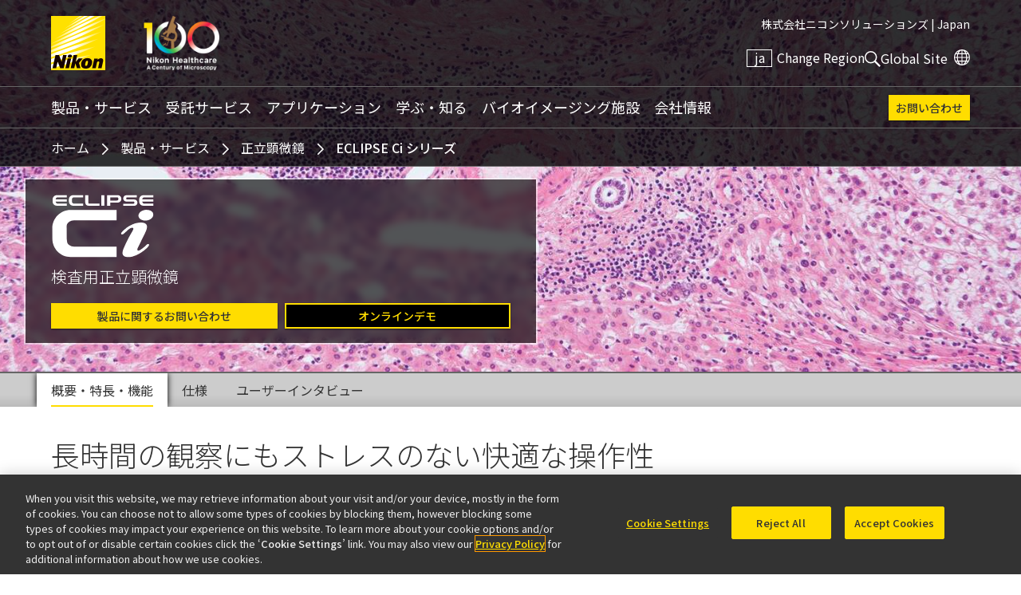

--- FILE ---
content_type: text/html; charset=UTF-8
request_url: https://www.microscope.healthcare.nikon.com/ja_JP/products/upright-microscopes/eclipse-ci-series
body_size: 16401
content:
          <!DOCTYPE html>
<html lang="ja">
  <head>
    <title>ECLIPSE Ci シリーズ | 正立顕微鏡 | 製品・サービス | 株式会社ニコンソリューションズ</title>
    <meta name="viewport" content="width=device-width, initial-scale=1.0" />
    <meta name="charset" content="utf-8" />
    <script src="/js/vue.3.5.13.min.js"></script>
    <!-- OneTrust Cookies Consent Notice start -->
                  <script src="https://cdn.cookielaw.org/scripttemplates/otSDKStub.js" data-document-language="true" type="text/javascript" charset="UTF-8" data-domain-script="165f8309-0392-4401-9aa9-b6aa63c22d70"></script>
    <!-- OneTrust Cookies Consent Notice end -->
                      <link rel="stylesheet" href="https://fonts.googleapis.com/css2?family=Noto+Sans+JP:wght@300;400;500;700">
        <link rel="stylesheet" href="/css/nii-ja.css?v=146" media="screen" />
              <script
      defer
      src="/js/img-comparison-slider8.js"
    ></script>
        <script>
                  const homepages = {
              'en_AMS': 'https://www.microscope.healthcare.nikon.com/',
              'fr_AMS': 'https://www.microscope.healthcare.nikon.com/fr_AMS/',
              'pt_AMS': 'https://www.microscope.healthcare.nikon.com/pt_AMS/',
              'es_AMS': 'https://www.microscope.healthcare.nikon.com/es_AMS/',
              'en_AOM': 'https://www.microscope.healthcare.nikon.com/en_AOM/',
              'zh_CN': 'https://www.microscope.healthcare.nikon.com/zh_CN/',
              'en_EU': 'https://www.microscope.healthcare.nikon.com/en_EU/',
              'fr_EU': 'https://www.microscope.healthcare.nikon.com/fr_EU/',
              'de_EU': 'https://www.microscope.healthcare.nikon.com/de_EU/',
              'it_EU': 'https://www.microscope.healthcare.nikon.com/it_EU/',
              'pt_EU': 'https://www.microscope.healthcare.nikon.com/pt_EU/',
              'es_EU': 'https://www.microscope.healthcare.nikon.com/es_EU/',
              'ja_JP': 'https://www.microscope.healthcare.nikon.com/ja_JP/',
              'ko_KR': 'https://www.microscope.healthcare.nikon.com/ko_KR/',
            }
                        const pages = {
                  'en_AMS': 'https://www.microscope.healthcare.nikon.com/products/upright-microscopes/eclipse-ci-series',
                  'es_AMS': 'https://www.microscope.healthcare.nikon.com/es_AMS/products/upright-microscopes/eclipse-ci-series',
                  'ja_JP': 'https://www.microscope.healthcare.nikon.com/ja_JP/products/upright-microscopes/eclipse-ci-series',
                  'fr_EU': 'https://www.microscope.healthcare.nikon.com/fr_EU/products/upright-microscopes/eclipse-ci-series',
                  'en_EU': 'https://www.microscope.healthcare.nikon.com/en_EU/products/upright-microscopes/eclipse-ci-series',
                  'ko_KR': 'https://www.microscope.healthcare.nikon.com/ko_KR/products/upright-microscopes/eclipse-ci-series',
                  'en_AOM': 'https://www.microscope.healthcare.nikon.com/en_AOM/products/upright-microscopes/eclipse-ci-series',
                  'fr_AMS': 'https://www.microscope.healthcare.nikon.com/fr_AMS/products/upright-microscopes/eclipse-ci-series',
                  'pt_AMS': 'https://www.microscope.healthcare.nikon.com/pt_AMS/products/upright-microscopes/eclipse-ci-series',
                  'pt_EU': 'https://www.microscope.healthcare.nikon.com/pt_EU/products/upright-microscopes/eclipse-ci-series',
                  'it_EU': 'https://www.microscope.healthcare.nikon.com/it_EU/products/upright-microscopes/eclipse-ci-series',
                  'es_EU': 'https://www.microscope.healthcare.nikon.com/es_EU/products/upright-microscopes/eclipse-ci-series',
                  'de_EU': 'https://www.microscope.healthcare.nikon.com/de_EU/products/upright-microscopes/eclipse-ci-series',
                  'zh_CN': 'https://www.microscope.healthcare.nikon.com/zh_CN/products/upright-microscopes/eclipse-ci-series',
              };
      var regLangPaths = {...homepages, ...pages};    </script>
            <link rel="stylesheet" href="/css/img-comparison-slider8.css" />
    <link rel="stylesheet" href="/css/instantsearch-reset-min.css" />
    <script>
      window.geoCntry = 'US';
    </script>
    <!-- Google Tag Manager -->
    <script>(function(w,d,s,l,i){w[l]=w[l]||[];w[l].push({'gtm.start':
    new Date().getTime(),event:'gtm.js'});var f=d.getElementsByTagName(s)[0],
    j=d.createElement(s),dl=l!='dataLayer'?'&l='+l:'';j.async=true;j.src=
    'https://www.googletagmanager.com/gtm.js?id='+i+dl;f.parentNode.insertBefore(j,f);
    })(window,document,'script','dataLayer','GTM-KX7K4SK');</script>
    <!-- End Google Tag Manager -->
        <meta property="og:type" content="website" />
    <meta property="og:image" content="https://downloads.microscope.healthcare.nikon.com/ms100th/imager/productphotos/40701/Ci-E_lefthanded_2848d85ec06e96714f87d53a6c477efc.jpg" />
    <meta property="og:title" content="ECLIPSE Ci シリーズ" />
    <meta property="og:description" content="長時間の観察にもストレスのない快適な操作性を提供する、LED照明搭載の検査用顕微鏡 " />
    <meta name="description" content="長時間の観察にもストレスのない快適な操作性を提供する、LED照明搭載の検査用顕微鏡 " />
  </head>
  <body class="nav-overlap section-products lang-ja reg-JP" data-reglang="ja_JP" data-path="/products/upright-microscopes/eclipse-ci-series">
		<!-- Google Tag Manager (noscript) -->
		<noscript><iframe sandbox="allow-scripts" src="https://www.googletagmanager.com/ns.html?id=GTM-KX7K4SK"
		height="0" width="0" style="display:none;visibility:hidden"></iframe></noscript>
		<!-- End Google Tag Manager (noscript) -->
                    		<div id="wrapper">
      <header id="mainhead">
	<div id="mainhead-inner" ref="mainhead">
		<div id="mh-niilogo" class="niilogo">
			<a href="https://www.microscope.healthcare.nikon.com/ja_JP/"><img src="/images/logo.svg" width="68" height="68" alt="Nikon"/></a>
					</div>
		<div id="mh-100logo" class="logo100">
      <a href="https://www.microscope.healthcare.nikon.com/ja_JP/joico-100th">Nikon Healthcare: A Century of Microscopy</a>
		</div>
		<div id="mh-gempo">
			<span>株式会社ニコンソリューションズ&nbsp;|</span>&nbsp;<span>Japan</span>
		</div>
		<div id="mh-utility">
			<ul>
				<li id="mh-lang" @click="popRegLang">
					<span class="lang-iso">ja</span>&nbsp;<span class="lang-text">Change Region</span>
				</li>
				<li id="mh-search-button" @click.prevent="toggleSearch">
					<svg id="mh-mobile-search-icon" data-name="mh-search-icon" xmlns="http://www.w3.org/2000/svg" viewbox="0 0 129.32 129.04"><path class="cls-1" d="M14.64,14.64a50,50,0,1,0,70.71,0A50,50,0,0,0,14.64,14.64ZM78.28,78.28a40,40,0,1,1,0-56.57A40,40,0,0,1,78.28,78.28Z"/><rect class="cls-1" x="95.07" y="72.57" width="15" height="60" transform="translate(-42.49 102.57) rotate(-45)"/></svg>
				</li>
				<li id="mh-global">
						<a class="ext" target="_nc" href="https://www.nikon.com" title="Global Site"><span>Global Site</span></a>
				</li>
				<li id="mh-mobile-button" @click.prevent="toggleMobileMenu" :class="{'selected': mobileMenu == true}">
					<svg id="mh-mobile-menu-svg" data-name="mh-mobile-menu-svg" xmlns="http://www.w3.org/2000/svg" viewBox="0 0 240 190" width="24" height="19"><defs></defs><title>Artboard 1</title><rect class="cls-1" width="240" height="20"/><rect class="cls-1" y="85" width="240" height="20"/><rect class="cls-1" y="170" width="240" height="20"/></svg>

				</li>
			</ul>
		</div>
		</div>
  	<div id="dropdown-search" :class="{'open':menuOpen == 'search'}">
  <div class="inner">
    <form action="https://www.microscope.healthcare.nikon.com/ja_JP/search/results" id="mh-search" method="post" role="search" aria-label="Sitewide">
      <label for="q">Search keyword(s)</label>
      <input class="mh-search-field" type="search" name="q" />
      <svg id="mh-search-icon" data-name="mh-search-icon" xmlns="http://www.w3.org/2000/svg" viewBox="0 0 129.32 129.04"><path class="cls-1" d="M14.64,14.64a50,50,0,1,0,70.71,0A50,50,0,0,0,14.64,14.64ZM78.28,78.28a40,40,0,1,1,0-56.57A40,40,0,0,1,78.28,78.28Z"/><rect class="cls-1" x="95.07" y="72.57" width="15" height="60" transform="translate(-42.49 102.57) rotate(-45)"/></svg>
      <input type="hidden" name="CRAFT_CSRF_TOKEN" value="q316QtJ4esffO6lmStri3LvPyFlEipRJ-M4FKqRQs_pvlIJGBlyipM1LEDe6TU63q2nuFQ3tiu_5n50JEdvFGLa3cHiXHOa9Dd_EAHE0yZc=">
      <input type="submit" id="mh-search-submit" />
    </form>
  </div>
</div>
		<Transition name="fade">
		<div id="reglang-box" v-if="menuOpen == 'reglang'" v-cloak>
			<div class="menu-container">
	<div class="menu-bg" @click.prevent="popRegLang"></div>
	<div class="menu-inner" @click.stop>
		<div id="mc-langs">
			<h2>Select Your Region and Language</h2>
			<p><p>Products and Promotions may differ based on your selected Region.</p></p>
			<div id="reglang-groups">
				<div id="reglang-group1">
					<div class="reglang-group">
						<h3>Americas</h3>
						<ul>
							<li @click.prevent="setSARedirect('en_AMS')" data-region="en_AMS" :class="chosenSA == 'en_AMS' ? 'current' : ''" data-reglang="en_AMS">
								<a href="https://www.microscope.healthcare.nikon.com/" id="rl-en_ams">
									<span class="lang-iso">en</span>
									English</a>
							</li>
							<li @click.prevent="setSARedirect('es_AMS')" data-region="es_AMS" :class="chosenSA == 'es_AMS' ? 'current' : ''" data-reglang="es_AMS">
								<a href="https://www.microscope.healthcare.nikon.com/es_AMS/" id="rl-es_ams">
									<span class="lang-iso">es</span>
									Español</a>
							</li>
							<li @click.prevent="setSARedirect('fr_AMS')" data-region="fr_AMS" :class="chosenSA == 'fr_AMS' ? 'current' : ''" data-reglang="fr_AMS">
								<a href="https://www.microscope.healthcare.nikon.com/fr_AMS/" id="rl-fr_ams">
									<span class="lang-iso">fr</span>
									Français</a>
							</li>
							<li @click.prevent="setSARedirect('pt_AMS')" data-region="pt_AMS" :class="chosenSA == 'pt_AMS' ? 'current' : ''" data-reglang="pt_AMS">
								<a href="https://www.microscope.healthcare.nikon.com/pt_AMS/" id="rl-pr_ams">
									<span class="lang-iso">pr</span>
									Português</a>
							</li>
						</ul>
					</div>
				</div>
				<div id="reglang-group2">
					<div class="reglang-group">
						<h3>Europe & Africa</h3>
						<ul>
							<li @click.prevent="setSARedirect('en_EU')" data-region="en_EU" :class="chosenSA == 'en_EU' ? 'current' : ''" data-reglang="en_EU">
								<a href="https://www.microscope.healthcare.nikon.com/en_EU/" id="rl-en_eu">
									<span class="lang-iso">en</span>
									English</a>
							</li>
							<li @click.prevent="setSARedirect('de_EU')" data-region="de_EU" :class="chosenSA == 'de_EU' ? 'current' : ''" data-reglang="de_EU">
								<a href="https://www.microscope.healthcare.nikon.com/de_EU/" id="rl-de_eu">
									<span class="lang-iso">de</span>
									Deutsch</a>
							</li>
							<li @click.prevent="setSARedirect('es_EU')" data-region="es_EU" :class="chosenSA == 'es_EU' ? 'current' : ''" data-reglang="es_EU">
								<a href="https://www.microscope.healthcare.nikon.com/es_EU/" id="rl-es_eu">
									<span class="lang-iso">es</span>
									Español</a>
							</li>
							<li @click.prevent="setSARedirect('fr_EU')" data-region="fr_EU" :class="chosenSA == 'fr_EU' ? 'current' : ''" data-reglang="fr_EU">
								<a href="https://www.microscope.healthcare.nikon.com/fr_EU/" id="rl-fr_eu">
									<span class="lang-iso">fr</span>
									Français</a>
							</li>
							<li @click.prevent="setSARedirect('it_EU')" data-region="it_EU" :class="chosenSA == 'it_EU' ? 'current' : ''" data-reglang="it_EU">
								<a href="https://www.microscope.healthcare.nikon.com/it_EU/" id="rl-it_eu">
									<span class="lang-iso">it</span>
									Italiano</a>
							</li>
							<li @click.prevent="setSARedirect('pt_EU')" data-region="pt_EU" :class="chosenSA == 'pt_EU' ? 'current' : ''" data-reglang="pr_EU">
								<a href="https://www.microscope.healthcare.nikon.com/pt_EU/" id="rl-pr_eu">
									<span class="lang-iso">pr</span>
									Português</a>
							</li>
						</ul>
					</div>
				</div>
				<div id="reglang-group3">
					<div class="reglang-group">
						<h3>Japan</h3>
						<ul>
							<li @click.prevent="setSARedirect('ja_JP')" data-region="ja_JP" :class="chosenSA == 'ja_JP' ? 'current' : ''" data-reglang="ja_JP">
								<a href="https://www.microscope.healthcare.nikon.com/ja_JP/" id="rl-ja_jp">
									<span class="lang-iso">ja</span>
									日本語</a>
							</li>
						</ul>
					</div>
					<div class="reglang-group">
						<h3>Korea</h3>
						<ul>
							<li @click.prevent="setSARedirect('ko_KR')" data-region="ko_KR" :class="chosenSA == 'ko_KR' ? 'current' : ''" data-reglang="ko_KR">
								<a href="https://www.microscope.healthcare.nikon.com/ko_KR/" id="rl-ko_kr">
									<span class="lang-iso">ko</span>
									한글</a>
							</li>
						</ul>
					</div>
					<div class="reglang-group">
						<h3>Chinese Mainland</h3>
						<ul>
							<li @click.prevent="setSARedirect('zh_CN')" data-region="zh_CN" :class="chosenSA == 'zh_CN' ? 'current' : ''" data-reglang="zh_CN">
								<a href="https://www.microscope.healthcare.nikon.com/zh_CN/" id="rl-zh_cn">
									<span class="lang-iso">zh</span>
									简体中文</a>
							</li>
						</ul>
					</div>
					<div class="reglang-group">
						<h3>Asia, Oceania & Middle East</h3>
						<ul>
							<li @click.prevent="setSARedirect('en_AOM')" data-region="en_AOM" :class="chosenSA == 'en_AOM' ? 'current' : ''" data-reglang="en_AOM">
								<a href="https://www.microscope.healthcare.nikon.com/en_AOM/" id="rl-en_aom">
									<span class="lang-iso">en</span>
									English</a>
							</li>
						</ul>
					</div>
				</div>
			</div>
		</div>
	</div>
</div>
		</div>
		</Transition>
		<p id="to-top" :class="{'visible':showToTop}"><a href="#mainhead"><span class="u-visually-hidden">Return to the top of the page</span></a></p>
	</header>
  	<nav id="mainnav" class="main-menu-new" role="navigation" aria-label="Main">
  <ul class="subs testing":class="[{'visible': mobileMenu == true},'level'+menuLevel]">
    <li id="mm-products" :class="[menuOpen == 'products' ? 'selected' : '']" class="subs"><a @click.stop.prevent="toggleMenu('products')" href="https://www.microscope.healthcare.nikon.com/ja_JP/products">製品・サービス</a></li>
        <li id="mm-cro" :class="[menuOpen == 'cro' ? 'selected' : '']" class="subs"><a @click.stop.prevent="toggleMenu('cro')" href="https://www.microscope.healthcare.nikon.com/ja_JP/nikon-bioimaging-labs">受託サービス</a></li>
        <li id="mm-applications" :class="[menuOpen == 'applications' ? 'selected' : '']" class="subs"><a @click.stop.prevent="toggleMenu('applications')" href="https://www.microscope.healthcare.nikon.com/ja_JP/applications">アプリケーション</a></li>
    <li id="mm-resources" :class="[menuOpen == 'resources' ? 'selected' : '']" class="subs"><a @click.stop.prevent="toggleMenu('resources')"href="https://www.microscope.healthcare.nikon.com/ja_JP/resources">学ぶ・知る</a></li>
    <li id="mm-centers"><a href="https://www.microscope.healthcare.nikon.com/ja_JP/bioimaging-centers">バイオイメージング施設</a></li>
        <li id="mm-about" :class="[menuOpen == 'about' ? 'selected' : '']" class="subs"><a @click.stop.prevent="toggleMenu('about')" href="https://www.microscope.healthcare.nikon.com/ja_JP/about">会社情報</a></li>                      <li id="mm-contact"><a href="https://www.microscope.healthcare.nikon.com/ja_JP/contact" target="_blank">お問い合わせ</a></li>
  </ul>
  <div id="dropdown-products" :class="[menuOpen == 'products' ? 'open' : '']" class="submenu">
        <div class="inner">
        <h2><a href="https://www.microscope.healthcare.nikon.com/ja_JP/products">製品・サービス</a></h2>
    <div class="submenu-list" id="dp-col1">
     <h3 @click.prevent="toggleSubs('light-microscopes')" class="showmore">光学顕微鏡</h3>
      <ul :class="{'open':toggledSub == 'light-microscopes'}">
                <li><a href="https://www.microscope.healthcare.nikon.com/ja_JP/products/inverted-microscopes">倒立顕微鏡</a></li>
                <li><a href="https://www.microscope.healthcare.nikon.com/ja_JP/products/upright-microscopes">正立顕微鏡</a></li>
                <li><a href="https://www.microscope.healthcare.nikon.com/ja_JP/products/polarizing-microscopes">偏光顕微鏡</a></li>
                <li><a href="https://www.microscope.healthcare.nikon.com/ja_JP/products/stereomicroscopes-macroscopes">実体顕微鏡</a></li>
              </ul>
    </div>
    <div class="submenu-list" id="dp-col2">
      <h3 @click.prevent="toggleSubs('advanced-imaging')" class="showmore">イメージングシステム</h3>
      <ul :class="{'open':toggledSub == 'advanced-imaging'}">
                <li><a href="https://www.microscope.healthcare.nikon.com/ja_JP/products/confocal-microscopes">共焦点・多光子励起顕微鏡</a></li>
                <li><a href="https://www.microscope.healthcare.nikon.com/ja_JP/products/super-resolution-microscopes">超解像顕微鏡</a></li>
                <li><a href="https://www.microscope.healthcare.nikon.com/ja_JP/products/cell-screening">細胞スクリーニング</a></li>
                <li><a href="https://www.microscope.healthcare.nikon.com/ja_JP/products/high-content-imaging">ハイコンテントイメージング</a></li>
                <li><a href="https://www.microscope.healthcare.nikon.com/ja_JP/products/slide-scanning">バーチャルスライドスキャナ</a></li>
                <li><a href="https://www.microscope.healthcare.nikon.com/ja_JP/products/photostimulation-tirf">光刺激 TIRF</a></li>
              </ul>
    </div>
    <div class="submenu-list" id="dp-col3">
            <h3><a href="https://www.microscope.healthcare.nikon.com/ja_JP/products/digital-microscopes">デジタル顕微鏡</a></h3>
            <h3><a href="https://www.microscope.healthcare.nikon.com/ja_JP/products/software">ソフトウェア</a></h3>
            <h3><a href="https://www.microscope.healthcare.nikon.com/ja_JP/products/cameras">カメラ</a></h3>
            <h3><a href="https://www.microscope.healthcare.nikon.com/ja_JP/products/optics">対物レンズ</a></h3>
            <h3><a href="https://www.microscope.healthcare.nikon.com/ja_JP/products/accessories">アクセサリー</a></h3>
            <h3><a href="https://www.microscope.healthcare.nikon.com/ja_JP/products/services/nikon-pathology-cloud-service">Nikon Pathology Cloud Service</a></h3>
            <h3><a href="https://www.microscope.healthcare.nikon.com/ja_JP/products/oem">OEM</a></h3>
                        <p class="dropdown-products-discontinued"><a href="https://www.microscope.healthcare.nikon.com/ja_JP/about/service/discontinued-products">販売終了製品</a></p>
          </div>
  </div>
</div>
  <div id="dropdown-cro" :class="[menuOpen == 'cro' ? 'open' : '']" class="submenu">
  <div class="inner">
        <h2>Nikon BioImaging Labs</h2>
    <p>Nikon BioImaging Labは、バイオテクノロジー、製薬、その他の分野の研究者に、顕微鏡を用いたイメージングと画像解析の受託サービスを提供しています。各ラボでは、最先端の顕微鏡装置やソフトウェアに加え、専門の生物学者や顕微鏡技師が、高品質の細胞培養、サンプル調製、データ取得、データ解析サービスを提供するフルサービス機能を備えています。<br />サービス内容は地域によって異なります。</p>
        <div class="dropdown-cro-list">
                                                        <div class="feature">
  <a href="https://www.microscope.healthcare.nikon.com/ja_JP/bioimaging-centers/nikon-bioimaging-labs/boston-usa">
          
        <figure class="img-block" data-aspect="2" style=" ">
        <picture>
    <source srcset="https://downloads.microscope.healthcare.nikon.com/ms100th/imager/mastheads/NBILs/331144/NBIL-Masthead_ec9375415760d6c3443467c3e5954e1f.jpg 800w, https://downloads.microscope.healthcare.nikon.com/ms100th/imager/mastheads/NBILs/331144/NBIL-Masthead_83bb1c025a654958e2304e1a93a185aa.jpg 400w" />
  <img loading="lazy" width ="" />
</picture>
          </figure>
        <h3>United States</h3>
      </a>
</div>                                                        <div class="feature">
  <a href="https://www.microscope.healthcare.nikon.com/ja_JP/bioimaging-centers/nikon-bioimaging-labs/europe">
          
        <figure class="img-block" data-aspect="3" style=" ">
        <picture>
    <source srcset="https://downloads.microscope.healthcare.nikon.com/ms100th/imager/mastheads/NBILs/331139/NBIL-expertise-masthead_ec9375415760d6c3443467c3e5954e1f.jpg 800w, https://downloads.microscope.healthcare.nikon.com/ms100th/imager/mastheads/NBILs/331139/NBIL-expertise-masthead_83bb1c025a654958e2304e1a93a185aa.jpg 400w" />
  <img loading="lazy" width ="" />
</picture>
          </figure>
        <h3>Europe</h3>
      </a>
</div>                                                        <div class="feature">
  <a href="https://www.microscope.healthcare.nikon.com/ja_JP/bioimaging-centers/nikon-bioimaging-labs/shonan-ja">
          
        <figure class="img-block" data-aspect="2.5" style=" ">
        <picture>
    <source srcset="https://downloads.microscope.healthcare.nikon.com/ms100th/imager/mastheads/224982/nbil-japan-masthead_ec9375415760d6c3443467c3e5954e1f.jpg 800w, https://downloads.microscope.healthcare.nikon.com/ms100th/imager/mastheads/224982/nbil-japan-masthead_83bb1c025a654958e2304e1a93a185aa.jpg 400w" />
  <img loading="lazy" width ="" />
</picture>
          </figure>
        <h3>日本　湘南ヘルスイノベーションパーク</h3>
      </a>
</div>        </div>
  </div>
</div>  <div id="dropdown-applications" :class="[menuOpen == 'applications' ? 'open' : '']" class="submenu">
  <div class="inner">
    <h2><a href="https://www.microscope.healthcare.nikon.com/ja_JP/applications">アプリケーション</a></h2>
                                              <div class="submenu-list" id="da-col1">
              <h3><a href="https://www.microscope.healthcare.nikon.com/ja_JP/applications/life-sciences" >ライフサイエンス</a></h3>
                <ul>
                    <li><a href="https://www.microscope.healthcare.nikon.com/ja_JP/applications/life-sciences/deep-learning-in-microscopy">顕微鏡イメージングにおけるディープラーニング</a></li>
                    <li><a href="https://www.microscope.healthcare.nikon.com/ja_JP/applications/life-sciences/drug-discovery">創薬</a></li>
                    <li><a href="https://www.microscope.healthcare.nikon.com/ja_JP/applications/life-sciences/electrophysiology">電気生理学</a></li>
                    <li><a href="https://www.microscope.healthcare.nikon.com/ja_JP/applications/life-sciences/high-throughput-imaging">ハイスループットイメージング</a></li>
                    <li><a href="https://www.microscope.healthcare.nikon.com/ja_JP/applications/life-sciences/live-cell-imaging">ライブセルイメージング</a></li>
                    <li><a href="https://www.microscope.healthcare.nikon.com/ja_JP/applications/life-sciences/microinjection">マイクロインジェクション</a></li>
                    <li><a href="https://www.microscope.healthcare.nikon.com/ja_JP/applications/life-sciences/nano-scale-imaging">ナノイメージング</a></li>
                    <li><a href="https://www.microscope.healthcare.nikon.com/ja_JP/applications/life-sciences/organoid-and-organ-chip-imaging">オルガノイド/臓器チップイメージング</a></li>
                    <li><a href="https://www.microscope.healthcare.nikon.com/ja_JP/applications/life-sciences/regenerative-medicine">再生医療</a></li>
                    <li><a href="https://www.microscope.healthcare.nikon.com/ja_JP/applications/life-sciences/tissue-culture">細胞培養</a></li>
                    <li><a href="https://www.microscope.healthcare.nikon.com/ja_JP/applications/life-sciences/whole-organism-and-tissue-imaging">モデル生物/組織全体のイメージング</a></li>
                  </ul>
                                                                </div>
      <div class="submenu-list" id="da-col2">
              <h3><a href="https://www.microscope.healthcare.nikon.com/ja_JP/applications/clinical-research" >臨床研究</a></h3>
                <ul>
                    <li><a href="https://www.microscope.healthcare.nikon.com/ja_JP/applications/clinical-research/assisted-reproductive-technology-art">生殖補助医療（ART）</a></li>
                    <li><a href="https://www.microscope.healthcare.nikon.com/ja_JP/applications/clinical-research/gout-testing">痛風検査</a></li>
                    <li><a href="https://www.microscope.healthcare.nikon.com/ja_JP/applications/clinical-research/imaging-fixed-slides">スライド標本のイメージング</a></li>
                    <li><a href="https://www.microscope.healthcare.nikon.com/ja_JP/applications/clinical-research/slide-scanning">スライドスキャン</a></li>
                  </ul>
                                                          <h3><a href="https://www.microscope.healthcare.nikon.com/ja_JP/applications/microscopes-for-education" >教育</a></h3>
                                                                                                                <h3><a href="https://www.microscope.healthcare.nikon.com/ja_JP/products/oem" >OEM</a></h3>
                          </div>
  </div>
</div>
  <div id="dropdown-resources" :class="[menuOpen == 'resources' ? 'open' : '']" class="submenu">
  <div class="inner">
        <h2><a href="https://www.microscope.healthcare.nikon.com/ja_JP/resources">学ぶ・知る</a></h2>
     <div class="submenu-list" id="dp-col1">
      <h3>ピックアップ</h3>
      <ul class="li7">
                                                      <li><a href="https://www.microscope.healthcare.nikon.com/ja_JP/pubscope"><h4>PubScope</h4><p><p>ニコンの顕微鏡システムを活用して執筆された、12万5,000件を超えるオープンアクセス論文の検索・絞り込みができます。</p></p></a></li>
                                                      <li><a href="https://www.microscope.healthcare.nikon.com/ja_JP/software-firmware"><h4>ソフトウェア／ファームウェアダウンロード</h4><p><p>顕微鏡および関連製品のソフトウェア/ファームウェアのダウンロード</p></p></a></li>
                                                      <li><a href="https://www.microscope.healthcare.nikon.com/ja_JP/resources/online-guides"><h4>オンラインガイド</h4><p><p>顕微鏡の調整や操作について段階的に説明したマニュアル</p></p></a></li>
                                                    <li><a href="https://www.microscopyu.com"><h4>MicroscopyU</h4><p><p>光学顕微鏡に関する幅広い知識を学べるMicroscopyUウェブサイト</p></p></a></li>
                                                      <li><a href="https://www.microscope.healthcare.nikon.com/ja_JP/resources/basic-knowledge"><h4>顕微鏡の基礎知識</h4><p><p>顕微鏡の基本的な使い方や、操作方法をご紹介しています。</p></p></a></li>
                                                      <li><a href="https://www.microscope.healthcare.nikon.com/ja_JP/resources/webinars"><h4>Webセミナー</h4><p><p>光学顕微鏡のイメージング技術やアプリケーションに関するWebセミナー</p></p></a></li>
                                                      <li><a href="https://www.microscope.healthcare.nikon.com/ja_JP/products/optics/selector"><h4>対物レンズセレクター</h4><p><p>ニーズに合致した対物レンズを探せる検索ツール</p></p></a></li>
              </ul>
    </div>
    <div class="submenu-list" id="dp-col2">
      <h3><a href="https://www.microscope.healthcare.nikon.com/ja_JP/resources#resources-search">リソース一覧</a></h3>
    </div>
  </div>
</div>
  <div id="dropdown-support" :class="[menuOpen == 'support' ? 'open' : '']" class="submenu">
  <div class="inner">
    <h2><a href="https://www.microscope.healthcare.nikon.com/ja_JP/about/service">サポート</a></h2>
    <div class="ds-links">
      <ul>
        <li><a href="https://www.microscope.healthcare.nikon.com/ja_JP/about/service#where-to-service">Service Center Locator</a></li>
        				<li><a href="https://www.software-dl.microscope.healthcare.nikon.com/vuln/index_ja.html" class="ext">ソフトウェア脆弱性に関する情報</a></li>
                        <li><a href="https://www.microscope.healthcare.nikon.com/ja_JP/about/service/discontinued-products">販売終了製品</a></li>
              </ul>
    </div>
  </div>
</div>
  <div id="dropdown-about"  :class="[menuOpen == 'about' ? 'open' : '']" class="submenu">
  <div class="inner">
      <h2><a href="https://www.microscope.healthcare.nikon.com/ja_JP/about">会社情報</a></h2>
            <div class="da-links">
        <ul>
                    <li><a href="/ja_JP/about#latest">最新ニュース</a></li>
          <li><a href="/ja_JP/about#upcoming">イベント情報</a></li>
                                                                                                                                                                                                                                                                        <li><a href="https://www.microscope.healthcare.nikon.com/ja_JP/about/service/workshop">講習会情報</a></li>
                          <li><a href="https://www.microscope.healthcare.nikon.com/ja_JP/about/service/newsletter">メールマガジン登録</a></li>
                          <li><a href="https://www.microscope.healthcare.nikon.com/ja_JP/about/service">サポート</a></li>
                          <li><a href="https://www.microscope.healthcare.nikon.com/ja_JP/about/service/showrooms">ショールーム</a></li>
                          <li><a href="https://www.microscope.healthcare.nikon.com/ja_JP/about/service/service-centers">事業所一覧</a></li>
                          <li><a href="https://www.microscope.healthcare.nikon.com/ja_JP/about/service/recommended-handling">顕微鏡の消毒方法</a></li>
                                                                                                                                              <li><a href="https://www.microscope.healthcare.nikon.com/ja_JP/about#sustainability">サステナビリティ</a></li>
                                                                                                                                    </ul>
      </div>
  </div>
</div>
</nav>
       <div id="head-crumb" class="breadcrumb">  <ul>
  <li><a href="https://www.microscope.healthcare.nikon.com/ja_JP/">ホーム</a></li>
  <li><a href="https://www.microscope.healthcare.nikon.com/ja_JP/products">製品・サービス</a></li>
      <li><a href="https://www.microscope.healthcare.nikon.com/ja_JP/products/upright-microscopes">正立顕微鏡</a></li>
    <li>ECLIPSE Ci シリーズ</li>
</ul>
</div>
      <div id="product-page-new" class=""  role="main" >
                                  <header id="product-header" class="skinny-masthead masthead">
              <picture>
    <source srcset="https://downloads.microscope.healthcare.nikon.com/ms100th/imager/mastheads/1442/Ci-masthead-2-11_20c1ad2fb3e82075627c86561425a107.jpg 2048w, https://downloads.microscope.healthcare.nikon.com/ms100th/imager/mastheads/1442/Ci-masthead-2-11_a2e28274ea133d108e56a8773e54e42f.jpg 1600w, https://downloads.microscope.healthcare.nikon.com/ms100th/imager/mastheads/1442/Ci-masthead-2-11_17389e33549c5f5bf754566f015bda8d.jpg 1200w, https://downloads.microscope.healthcare.nikon.com/ms100th/imager/mastheads/1442/Ci-masthead-2-11_c3f823d352dd4d9e74fcd34d16cef1e8.jpg 800w, https://downloads.microscope.healthcare.nikon.com/ms100th/imager/mastheads/1442/Ci-masthead-2-11_649cbc410720cca06700f496175f34fd.jpg 600w, https://downloads.microscope.healthcare.nikon.com/ms100th/imager/mastheads/1442/Ci-masthead-2-11_1ea0227b2b5e8718ea71655c6fd883d0.jpg 400w" />
  <img loading="lazy" width ="1024" />
</picture>
            <div class="product-name  ">
    <hgroup>
            <h1><span class="text-title">ECLIPSE Ci シリーズ</span><img class="product-logo" src="https://www.microscope.healthcare.nikon.com/images/product-logos/Ci_white.svg" width="214" height="130" alt="" /></h1>
            <h2>検査用正立顕微鏡</h2>    </hgroup>
                  <div class=" raq">
        <a href="https://www.microscope.healthcare.nikon.com/ja_JP/contact?ja-category=upright"  class="japan-contact" target="_blank">製品に関するお問い合わせ</a>
      </div>
    
    <div class=" rad">
  <a href="https://www.microscope.healthcare.nikon.com/ja_JP/about/service/online-demo">オンラインデモ</a>
</div>
      </div>
</header>
  <nav class="product-nav tab-nav" :class="{open:dropTabNav}" @click="toggleMenu('dropTabNav')">
  <ul>
        <li :class="[currentTab == 'overview' ? 'current' : '']" ><a @click.prevent="productTab('overview','https://www.microscope.healthcare.nikon.com/ja_JP/products/upright-microscopes/eclipse-ci-series','overview')" href="https://www.microscope.healthcare.nikon.com/ja_JP/products/upright-microscopes/eclipse-ci-series"><span>概要・特長・機能</span></a></li>
                    <li  :class="[currentTab == 'specifications' ? 'current' : '']"><a @click.prevent="productTab('specifications','https://www.microscope.healthcare.nikon.com/ja_JP/products/upright-microscopes/eclipse-ci-series/specifications','specifications')" href="https://www.microscope.healthcare.nikon.com/ja_JP/products/upright-microscopes/eclipse-ci-series/specifications"><span>仕様</span></a></li>
                                                        <li  :class="[currentTab == 'customer-interview' ? 'current' : '']"><a @click.prevent="productTab('customer-interview','https://www.microscope.healthcare.nikon.com/ja_JP/products/upright-microscopes/eclipse-ci-series/customer-interview','embeddedTab')" href="https://www.microscope.healthcare.nikon.com/ja_JP/products/upright-microscopes/eclipse-ci-series/customer-interview"><span>ユーザーインタビュー</span></a></li>
            </ul>
</nav>  <div id="tab-content" class="product-eclipse-ci-series">
    <section class="product-body" id="overview">
                                
<div id="products-intro" class="intro ">
  <h2>長時間の観察にもストレスのない快適な操作性を提供する、LED照明搭載*の検査用顕微鏡</h2>    <div class="intro-content">
        <p>ECLIPSE Ciシリーズは、毎日の検査・研究で顕微鏡をお使いの皆様から寄せられた、さまざまな“あったらいいな”に応えた生物顕微鏡です。“もっと楽な姿勢で観察したい”、“ワンタッチで操作したい”、“調整作業はできるだけ少なくしたい”など、お客様からのご要望にお応えして、これまでにない快適な操作性の顕微鏡に進化しています。Ciシリーズは、位相差・簡易偏光・蛍光などのさまざまな観察方法に対応するアクセサリーを装着できます。明るく環境にやさしいLED照明搭載モデル*は、頻繁なランプ交換が不要です。</p><p class="note">*ハロゲンモデル（Ci-S）も用意しています。</p>
  </div>
        <div class="intro-main-image">
                    
        <figure class="img-block" data-aspect="0.86285714285714" style="max-width:480px; ">
          <picture>
    <source srcset="https://downloads.microscope.healthcare.nikon.com/ms100th/imager/productphotos/40701/Ci-E_lefthanded_20c1ad2fb3e82075627c86561425a107.png 1208w, https://downloads.microscope.healthcare.nikon.com/ms100th/imager/productphotos/40701/Ci-E_lefthanded_17389e33549c5f5bf754566f015bda8d.png 1200w, https://downloads.microscope.healthcare.nikon.com/ms100th/imager/productphotos/40701/Ci-E_lefthanded_c3f823d352dd4d9e74fcd34d16cef1e8.png 800w, https://downloads.microscope.healthcare.nikon.com/ms100th/imager/productphotos/40701/Ci-E_lefthanded_649cbc410720cca06700f496175f34fd.png 600w, https://downloads.microscope.healthcare.nikon.com/ms100th/imager/productphotos/40701/Ci-E_lefthanded_1ea0227b2b5e8718ea71655c6fd883d0.png 400w" />
  <img loading="lazy" width ="480" />
</picture>
          </figure>
              </div>
      
  
    <div class="lit-webinar-bar">
    <div class="lit-segment">
      <h3>Brochures</h3>
                                                              <p class=" brochure-download"><a class="li-download pardotTrackClick" href="https://go.healthcare.nikon.com/l/924973/2022-04-12/f98fz" download title="brochure: 検査・研究用顕微鏡 ECLIPSE Ci/Ni">ダウンロード <strong>検査・研究用顕微鏡 ECLIPSE Ci/Ni</strong> (6.42MB)</a></p>
                                                            <p class=" brochure-download"><a class="li-download pardotTrackClick" href="https://go.healthcare.nikon.com/l/924973/2022-04-15/fgcq3" download title="brochure: 検査用正立顕微鏡 ECLIPSE Ci-L plus">ダウンロード <strong>検査用正立顕微鏡 ECLIPSE Ci-L plus</strong> (1.83MB)</a></p>
                                                            <p class=" brochure-download"><a class="li-download pardotTrackClick" href="https://go.healthcare.nikon.com/l/924973/2022-04-12/f97ls" download title="brochure: 研究用顕微鏡 ECLIPSE Ni">ダウンロード <strong>研究用顕微鏡 ECLIPSE Ni</strong> (9.05MB)</a></p>
        </div>
  </div>
  </div>                                        <div class="series-products sp3">
                                                        <div class="sp-item">
                                                              <figure class="sp-product-image"><img src="https://downloads.microscope.healthcare.nikon.com/ms100th/imager/productphotos/40701/Ci-E_lefthanded_ec44f4f2c405bc67d4f5be9bb36fd56a.jpg" alt=""></figure>
                                    <div class="sp-content">
                            <figure class="sp-logo"><img src="https://www.microscope.healthcare.nikon.com/images/product-logos/Ci-E-Logo.svg" height="42" alt=""></figure>
                                          <p><strong><strong>LED照明搭載の電動モデル</strong></strong></p><p>電動レボルバーと自動明るさ再現機能を搭載したCi-Eは、頻繁な倍率切り替えを行う検査に最適です。 </p>
                          </div>
          </div>
                                                        <div class="sp-item">
                                                              <figure class="sp-product-image"><img src="https://downloads.microscope.healthcare.nikon.com/ms100th/imager/productphotos/115366/Ci-L_plus_front37_L_handle_yellow_0902_ec44f4f2c405bc67d4f5be9bb36fd56a.jpg" alt=""></figure>
                                    <div class="sp-content">
                            <figure class="sp-logo"><img src="https://www.microscope.healthcare.nikon.com/images/product-logos/Ci-L-plus_Logo.svg" height="42" alt=""></figure>
                                          <p><strong>LED照明搭載の手動モデル</strong></p>
<p>Ci-Lモデルに液晶ディスプレイ、LIM機能を加え、さらなる使いやすさを追求し、検査に携わる方々の健康や働き方も考えました。</p>
                          </div>
          </div>
                                                        <div class="sp-item">
                                                              <figure class="sp-product-image"><img src="https://downloads.microscope.healthcare.nikon.com/ms100th/imager/productphotos/41271/CI-S_lefthanded_ec44f4f2c405bc67d4f5be9bb36fd56a.jpg" alt=""></figure>
                                    <div class="sp-content">
                            <figure class="sp-logo"><img src="https://www.microscope.healthcare.nikon.com/images/product-logos/Ci-S-Logo.svg" height="42" alt=""></figure>
                                          <p><strong><strong>ハロゲン照明搭載の手動モデル</strong></strong></p><p>ハロゲン光源を必要とする観察におすすめです。 </p>
                          </div>
          </div>
                  </div>
                    <section class="product-key-features">

            <h2 class="prodsubhead">特長・機能</h2>
                                    <div class="product-feature key-feature content-left" id="pkf-eclipse-ci-series-motorized-magnification-switching">
                      <div class="product-feature-content">
        <h3>電動倍率切り換えが可能</h3>
                  <ul class="product-tags">
                                  <li>Ci-E</li>
                    </ul>
                          
        <p>Ci-E本体のスイッチを押すだけで、観察中に倍率を簡単に変更できます。あらかじめ任意の2 つの倍率を登録しておけば、スイッチひとつで倍率が切り換えられます。対物レンズごとにお好みの明るさに調整すると、顕微鏡が自動的にその明るさを記憶し、対物レンズ切り換え時に明るさを再現します。リモートコントロールパッドまたはカメラコントロールユニットDS-L4のタッチパネルからも、Ci-Eの対物レンズ切り換えを制御できます。 </p>
      </div>
                    
      <div class="product-media img-2">
                                                                                          
        <figure class="img-block" data-aspect="1.4995313964386" style=" ">
          <picture>
    <source srcset="https://downloads.microscope.healthcare.nikon.com/ms100th/imager/keyfeatures/Eclipse-Ci/40667/Ci-nose-piece-rotation-buttons_lefthand_20c1ad2fb3e82075627c86561425a107.jpg 1600w, https://downloads.microscope.healthcare.nikon.com/ms100th/imager/keyfeatures/Eclipse-Ci/40667/Ci-nose-piece-rotation-buttons_lefthand_17389e33549c5f5bf754566f015bda8d.jpg 1200w, https://downloads.microscope.healthcare.nikon.com/ms100th/imager/keyfeatures/Eclipse-Ci/40667/Ci-nose-piece-rotation-buttons_lefthand_c3f823d352dd4d9e74fcd34d16cef1e8.jpg 800w, https://downloads.microscope.healthcare.nikon.com/ms100th/imager/keyfeatures/Eclipse-Ci/40667/Ci-nose-piece-rotation-buttons_lefthand_649cbc410720cca06700f496175f34fd.jpg 600w, https://downloads.microscope.healthcare.nikon.com/ms100th/imager/keyfeatures/Eclipse-Ci/40667/Ci-nose-piece-rotation-buttons_lefthand_1ea0227b2b5e8718ea71655c6fd883d0.jpg 400w" />
  <img loading="lazy" width ="" />
</picture>
      <figcaption><p>レボルバー回転スイッチ</p></figcaption>    </figure>
                                                  
        <figure class="img-block" data-aspect="1.4995313964386" style=" ">
          <picture>
    <source srcset="https://downloads.microscope.healthcare.nikon.com/ms100th/imager/keyfeatures/Eclipse-Ci/2723/Ci-remote-control-pad_20c1ad2fb3e82075627c86561425a107.jpg 1600w, https://downloads.microscope.healthcare.nikon.com/ms100th/imager/keyfeatures/Eclipse-Ci/2723/Ci-remote-control-pad_17389e33549c5f5bf754566f015bda8d.jpg 1200w, https://downloads.microscope.healthcare.nikon.com/ms100th/imager/keyfeatures/Eclipse-Ci/2723/Ci-remote-control-pad_c3f823d352dd4d9e74fcd34d16cef1e8.jpg 800w, https://downloads.microscope.healthcare.nikon.com/ms100th/imager/keyfeatures/Eclipse-Ci/2723/Ci-remote-control-pad_649cbc410720cca06700f496175f34fd.jpg 600w, https://downloads.microscope.healthcare.nikon.com/ms100th/imager/keyfeatures/Eclipse-Ci/2723/Ci-remote-control-pad_1ea0227b2b5e8718ea71655c6fd883d0.jpg 400w" />
  <img loading="lazy" width ="" />
</picture>
      <figcaption><p>リモートコントロールパッド </p></figcaption>    </figure>
                          </div>
              </div>
                                      <div class="product-feature key-feature content-right" id="pkf-eclipse-ci-series-bright-and-uniform-eco-illumination">
                      <div class="product-feature-content">
        <h3>高輝度で均一なLED照明</h3>
                  <ul class="product-tags">
                                  <li>Ci-E</li>
                      <li>Ci-L plus</li>
                    </ul>
                          
        <p>高輝度で視野周辺まで均一なLED照明*（Eco-illumination）を開発。60,000時間の長寿命のため、ランプ交換の頻度が少なく、省電力で環境にやさしい照明です。コリメートレンズ、フライアイレンズ、LEDを組み合わせた照明系により、高倍観察でも明るい画像が得られます。LEDは低発熱で、倍率を変えても色温度が変化しません。 </p>
<p class="note">*ハロゲンモデル（Ci-S）も用意しています。 </p>
      </div>
                    
      <div class="product-media img-1">
                                                                                          
        <figure class="img-block" data-aspect="2.6065573770492" style=" ">
          <picture>
  <img src="https://www.microscope.healthcare.nikon.com/images/key-features/Eclipse-Ci/Ci-Fly-eye-Optics_JPN.svg" width="318" height="122" />
</picture>
          </figure>
                          </div>
              </div>
                                    <div class="product-feature key-feature content-center" id="pkf-eclipse-ci-series-enhanced-operational-ease">
                      <div class="product-feature-content">
        <h3>快適な操作性</h3>
                  <ul class="product-tags">
                                  <li>Ci-E</li>
                      <li>Ci-L plus</li>
                      <li>Ci-S</li>
                    </ul>
                          <h4>自然な観察姿勢
                  </h4>
        <p>エルゴ鏡筒は、接眼部の角度を10°～30°の範囲で調整でき、前後方向にも40mm調整できるため、自然な観察姿勢が得られます。アイレベルライザーは、ユーザーのアイポイントに合わせて、鏡筒の高さを25 mmずつ（最大100 mm *まで）上げられます。 </p><p class="note">*エルゴ鏡筒の場合は最大50 mm </p>
      </div>
                    
      <div class="product-media img-3">
                                                                                            
        <figure class="img-block" data-aspect="1.3333333333333" style=" ">
          <picture>
    <source srcset="https://downloads.microscope.healthcare.nikon.com/ms100th/imager/keyfeatures/Eclipse-Ci/2732/Ci_Ergonomic-binocular-tube_1_20c1ad2fb3e82075627c86561425a107.png 1600w, https://downloads.microscope.healthcare.nikon.com/ms100th/imager/keyfeatures/Eclipse-Ci/2732/Ci_Ergonomic-binocular-tube_1_17389e33549c5f5bf754566f015bda8d.png 1200w, https://downloads.microscope.healthcare.nikon.com/ms100th/imager/keyfeatures/Eclipse-Ci/2732/Ci_Ergonomic-binocular-tube_1_c3f823d352dd4d9e74fcd34d16cef1e8.png 800w, https://downloads.microscope.healthcare.nikon.com/ms100th/imager/keyfeatures/Eclipse-Ci/2732/Ci_Ergonomic-binocular-tube_1_649cbc410720cca06700f496175f34fd.png 600w, https://downloads.microscope.healthcare.nikon.com/ms100th/imager/keyfeatures/Eclipse-Ci/2732/Ci_Ergonomic-binocular-tube_1_1ea0227b2b5e8718ea71655c6fd883d0.png 400w" />
  <img loading="lazy" width ="" />
</picture>
      <figcaption><p>エルゴ鏡筒 </p></figcaption>    </figure>
                                                  
        <figure class="img-block" data-aspect="1.3333333333333" style=" ">
          <picture>
    <source srcset="https://downloads.microscope.healthcare.nikon.com/ms100th/imager/keyfeatures/Eclipse-Ci/2731/Ci_Ergonomic-binocular-tube_2_20c1ad2fb3e82075627c86561425a107.png 1600w, https://downloads.microscope.healthcare.nikon.com/ms100th/imager/keyfeatures/Eclipse-Ci/2731/Ci_Ergonomic-binocular-tube_2_17389e33549c5f5bf754566f015bda8d.png 1200w, https://downloads.microscope.healthcare.nikon.com/ms100th/imager/keyfeatures/Eclipse-Ci/2731/Ci_Ergonomic-binocular-tube_2_c3f823d352dd4d9e74fcd34d16cef1e8.png 800w, https://downloads.microscope.healthcare.nikon.com/ms100th/imager/keyfeatures/Eclipse-Ci/2731/Ci_Ergonomic-binocular-tube_2_649cbc410720cca06700f496175f34fd.png 600w, https://downloads.microscope.healthcare.nikon.com/ms100th/imager/keyfeatures/Eclipse-Ci/2731/Ci_Ergonomic-binocular-tube_2_1ea0227b2b5e8718ea71655c6fd883d0.png 400w" />
  <img loading="lazy" width ="" />
</picture>
          </figure>
                                                  
        <figure class="img-block" data-aspect="1.3333333333333" style=" ">
          <picture>
    <source srcset="https://downloads.microscope.healthcare.nikon.com/ms100th/imager/keyfeatures/Eclipse-Ci/2733/Ci-eyelevel-riser_20c1ad2fb3e82075627c86561425a107.jpg 1600w, https://downloads.microscope.healthcare.nikon.com/ms100th/imager/keyfeatures/Eclipse-Ci/2733/Ci-eyelevel-riser_17389e33549c5f5bf754566f015bda8d.jpg 1200w, https://downloads.microscope.healthcare.nikon.com/ms100th/imager/keyfeatures/Eclipse-Ci/2733/Ci-eyelevel-riser_c3f823d352dd4d9e74fcd34d16cef1e8.jpg 800w, https://downloads.microscope.healthcare.nikon.com/ms100th/imager/keyfeatures/Eclipse-Ci/2733/Ci-eyelevel-riser_649cbc410720cca06700f496175f34fd.jpg 600w, https://downloads.microscope.healthcare.nikon.com/ms100th/imager/keyfeatures/Eclipse-Ci/2733/Ci-eyelevel-riser_1ea0227b2b5e8718ea71655c6fd883d0.jpg 400w" />
  <img loading="lazy" width ="" />
</picture>
      <figcaption><p>アイレベルライザー </p></figcaption>    </figure>
                          </div>
                                <div class="product-feature-content">
                <h4>頻繁な標本交換を楽にするステージ
                  </h4>
        <p>レボスペーサーを追加すると、ステージの高さを20mm下げることが可能なため、標本交換の際の手の動きを少なくすることができます。ステージハンドルの高さは、手の大きさやハンドルの握り方などに合わせて、使いやすい高さに設定できます。再焦準機構を利用してステージの高さをロックすると、標本交換後に簡単に元のフォーカス位置に戻すことができます。ステージは、傷のつきにくい、高耐久性セラミック含有コートを採用しています。 </p>
      </div>
                    
      <div class="product-media img-3">
                                                                                            
        <figure class="img-block" data-aspect="1.3340744858255" style=" ">
          <picture>
    <source srcset="https://downloads.microscope.healthcare.nikon.com/ms100th/imager/keyfeatures/Eclipse-Ci/41273/Ci-stage-spacer_lefthanded_20c1ad2fb3e82075627c86561425a107.jpg 2400w, https://downloads.microscope.healthcare.nikon.com/ms100th/imager/keyfeatures/Eclipse-Ci/41273/Ci-stage-spacer_lefthanded_a2e28274ea133d108e56a8773e54e42f.jpg 1600w, https://downloads.microscope.healthcare.nikon.com/ms100th/imager/keyfeatures/Eclipse-Ci/41273/Ci-stage-spacer_lefthanded_17389e33549c5f5bf754566f015bda8d.jpg 1200w, https://downloads.microscope.healthcare.nikon.com/ms100th/imager/keyfeatures/Eclipse-Ci/41273/Ci-stage-spacer_lefthanded_c3f823d352dd4d9e74fcd34d16cef1e8.jpg 800w, https://downloads.microscope.healthcare.nikon.com/ms100th/imager/keyfeatures/Eclipse-Ci/41273/Ci-stage-spacer_lefthanded_649cbc410720cca06700f496175f34fd.jpg 600w, https://downloads.microscope.healthcare.nikon.com/ms100th/imager/keyfeatures/Eclipse-Ci/41273/Ci-stage-spacer_lefthanded_1ea0227b2b5e8718ea71655c6fd883d0.jpg 400w" />
  <img loading="lazy" width ="" />
</picture>
      <figcaption><p>左：スペーサー装着前, 右：スペーサー装着後</p></figcaption>    </figure>
                                                  
        <figure class="img-block" data-aspect="1.3333333333333" style=" ">
          <picture>
    <source srcset="https://downloads.microscope.healthcare.nikon.com/ms100th/imager/keyfeatures/Eclipse-Ci/41279/Ci-height-adjustable-stage-handle_lefthanded_20c1ad2fb3e82075627c86561425a107.jpg 1600w, https://downloads.microscope.healthcare.nikon.com/ms100th/imager/keyfeatures/Eclipse-Ci/41279/Ci-height-adjustable-stage-handle_lefthanded_17389e33549c5f5bf754566f015bda8d.jpg 1200w, https://downloads.microscope.healthcare.nikon.com/ms100th/imager/keyfeatures/Eclipse-Ci/41279/Ci-height-adjustable-stage-handle_lefthanded_c3f823d352dd4d9e74fcd34d16cef1e8.jpg 800w, https://downloads.microscope.healthcare.nikon.com/ms100th/imager/keyfeatures/Eclipse-Ci/41279/Ci-height-adjustable-stage-handle_lefthanded_649cbc410720cca06700f496175f34fd.jpg 600w, https://downloads.microscope.healthcare.nikon.com/ms100th/imager/keyfeatures/Eclipse-Ci/41279/Ci-height-adjustable-stage-handle_lefthanded_1ea0227b2b5e8718ea71655c6fd883d0.jpg 400w" />
  <img loading="lazy" width ="" />
</picture>
      <figcaption><p>高さ調節可能なステージハンドル</p></figcaption>    </figure>
                                                  
        <figure class="img-block" data-aspect="1.3320802005013" style=" ">
          <picture>
    <source srcset="https://downloads.microscope.healthcare.nikon.com/ms100th/imager/keyfeatures/Eclipse-Ci/41280/Ci-Stage_lefthanded2_20c1ad2fb3e82075627c86561425a107.jpg 1063w, https://downloads.microscope.healthcare.nikon.com/ms100th/imager/keyfeatures/Eclipse-Ci/41280/Ci-Stage_lefthanded2_c3f823d352dd4d9e74fcd34d16cef1e8.jpg 800w, https://downloads.microscope.healthcare.nikon.com/ms100th/imager/keyfeatures/Eclipse-Ci/41280/Ci-Stage_lefthanded2_649cbc410720cca06700f496175f34fd.jpg 600w, https://downloads.microscope.healthcare.nikon.com/ms100th/imager/keyfeatures/Eclipse-Ci/41280/Ci-Stage_lefthanded2_1ea0227b2b5e8718ea71655c6fd883d0.jpg 400w" />
  <img loading="lazy" width ="" />
</picture>
      <figcaption><p>セラミックコートステージ</p></figcaption>    </figure>
                          </div>
              </div>
                                <div class="product-feature key-feature universal-key-feature" id="ukf-eclipse-ci-series-easy-on-the-eyes-even-during-extended-use-universal">
  <header class="uni-head" id="pkf-eclipse-ci-series-easy-on-the-eyes-even-during-extended-use-universal">
    <h3>常に最適な明るさをキープ</h3>
          <ul class="product-tags">
                      <li>Ci-L plus</li>
            </ul>
        </header>
  																	<div  class="uni-segment full-width imagery-center no-header">
            																																																	<div class="uni-seg-text" id="ukf-eclipse-ci-series-easy-on-the-eyes-even-during-extended-use-universal-con1">
																							<p>ニコンが開発した、一度調整した明るさを自動で記憶するLIM（ライトインテンシティマネージメント）機能なら、頻繁に倍率変更を行う観察においても、明るさが急激に変化することなく、眼精疲労の軽減に寄与します。</p>
															</div>
										<div class="uni-imagery width-full i-2" id="ukf-eclipse-ci-series-easy-on-the-eyes-even-during-extended-use-universal-im1">
					<div class="uni-imagery-inner">
													      
        <figure class="img-block" data-aspect="1.7777777777778" style=" ">
          <picture>
    <source srcset="https://downloads.microscope.healthcare.nikon.com/ms100th/imager/keyfeatures/Eclipse-Ci/116860/Ci-L_plus_LIM_on_20c1ad2fb3e82075627c86561425a107.jpg 1600w, https://downloads.microscope.healthcare.nikon.com/ms100th/imager/keyfeatures/Eclipse-Ci/116860/Ci-L_plus_LIM_on_17389e33549c5f5bf754566f015bda8d.jpg 1200w, https://downloads.microscope.healthcare.nikon.com/ms100th/imager/keyfeatures/Eclipse-Ci/116860/Ci-L_plus_LIM_on_c3f823d352dd4d9e74fcd34d16cef1e8.jpg 800w, https://downloads.microscope.healthcare.nikon.com/ms100th/imager/keyfeatures/Eclipse-Ci/116860/Ci-L_plus_LIM_on_649cbc410720cca06700f496175f34fd.jpg 600w, https://downloads.microscope.healthcare.nikon.com/ms100th/imager/keyfeatures/Eclipse-Ci/116860/Ci-L_plus_LIM_on_1ea0227b2b5e8718ea71655c6fd883d0.jpg 400w" />
  <img loading="lazy" width ="" />
</picture>
      <figcaption><table class="leftright"><tbody><tr><td>低倍対物レンズ</td><td>高倍対物レンズ</td></tr></tbody></table>
<p><strong>LIM機能オン</strong></p></figcaption>    </figure>
    													      
        <figure class="img-block" data-aspect="1.7777777777778" style=" ">
          <picture>
    <source srcset="https://downloads.microscope.healthcare.nikon.com/ms100th/imager/keyfeatures/Eclipse-Ci/116859/Ci-L_plus_LIM_off_20c1ad2fb3e82075627c86561425a107.jpg 1600w, https://downloads.microscope.healthcare.nikon.com/ms100th/imager/keyfeatures/Eclipse-Ci/116859/Ci-L_plus_LIM_off_17389e33549c5f5bf754566f015bda8d.jpg 1200w, https://downloads.microscope.healthcare.nikon.com/ms100th/imager/keyfeatures/Eclipse-Ci/116859/Ci-L_plus_LIM_off_c3f823d352dd4d9e74fcd34d16cef1e8.jpg 800w, https://downloads.microscope.healthcare.nikon.com/ms100th/imager/keyfeatures/Eclipse-Ci/116859/Ci-L_plus_LIM_off_649cbc410720cca06700f496175f34fd.jpg 600w, https://downloads.microscope.healthcare.nikon.com/ms100th/imager/keyfeatures/Eclipse-Ci/116859/Ci-L_plus_LIM_off_1ea0227b2b5e8718ea71655c6fd883d0.jpg 400w" />
  <img loading="lazy" width ="" />
</picture>
      <figcaption><table class="leftright"><tbody><tr><td>低倍対物レンズ</td><td>高倍対物レンズ</td></tr></tbody></table>
<p><strong>LIM機能オフ</strong></p></figcaption>    </figure>
    											</div>
									</div>
					</div>
	  																	<div  class="uni-segment full-width imagery-right">
              <h4>観察姿勢を変えずに自動調光</h4>
            																																														<div class="uni-imagery width-1-2 i-2" id="ukf-eclipse-ci-series-easy-on-the-eyes-even-during-extended-use-universal-im">
					<div class="uni-imagery-inner">
																			      
        <figure class="img-block" data-aspect="1.5" style=" ">
          <picture>
    <source srcset="https://downloads.microscope.healthcare.nikon.com/ms100th/imager/keyfeatures/Eclipse-Ci/115382/CiL-plus_06_Ci-L_plus_LIM_yellow_0902_20c1ad2fb3e82075627c86561425a107.jpg 2400w, https://downloads.microscope.healthcare.nikon.com/ms100th/imager/keyfeatures/Eclipse-Ci/115382/CiL-plus_06_Ci-L_plus_LIM_yellow_0902_a2e28274ea133d108e56a8773e54e42f.jpg 1600w, https://downloads.microscope.healthcare.nikon.com/ms100th/imager/keyfeatures/Eclipse-Ci/115382/CiL-plus_06_Ci-L_plus_LIM_yellow_0902_17389e33549c5f5bf754566f015bda8d.jpg 1200w, https://downloads.microscope.healthcare.nikon.com/ms100th/imager/keyfeatures/Eclipse-Ci/115382/CiL-plus_06_Ci-L_plus_LIM_yellow_0902_c3f823d352dd4d9e74fcd34d16cef1e8.jpg 800w, https://downloads.microscope.healthcare.nikon.com/ms100th/imager/keyfeatures/Eclipse-Ci/115382/CiL-plus_06_Ci-L_plus_LIM_yellow_0902_649cbc410720cca06700f496175f34fd.jpg 600w, https://downloads.microscope.healthcare.nikon.com/ms100th/imager/keyfeatures/Eclipse-Ci/115382/CiL-plus_06_Ci-L_plus_LIM_yellow_0902_1ea0227b2b5e8718ea71655c6fd883d0.jpg 400w" />
  <img loading="lazy" width ="" />
</picture>
          </figure>
    													      
        <figure class="img-block" data-aspect="1.0961538461538" style=" ">
          <picture>
    <source srcset="https://downloads.microscope.healthcare.nikon.com/ms100th/imager/keyfeatures/Eclipse-Ci/115381/CiL-plus_03_jpn_20c1ad2fb3e82075627c86561425a107.jpg 684w, https://downloads.microscope.healthcare.nikon.com/ms100th/imager/keyfeatures/Eclipse-Ci/115381/CiL-plus_03_jpn_649cbc410720cca06700f496175f34fd.jpg 600w, https://downloads.microscope.healthcare.nikon.com/ms100th/imager/keyfeatures/Eclipse-Ci/115381/CiL-plus_03_jpn_1ea0227b2b5e8718ea71655c6fd883d0.jpg 400w" />
  <img loading="lazy" width ="" />
</picture>
          </figure>
    											</div>
									</div>
										<div class="uni-seg-text" id="ukf-eclipse-ci-series-easy-on-the-eyes-even-during-extended-use-universal-con2">
																							<p>LIM機能によって快適な明るさがキープされるため、対物レンズ切り換えのたびに姿勢を変えて行っていた調光操作が不要です。</p>
															</div>
								</div>
	</div>
                                      <div class="product-feature key-feature content-left" id="pkf-eclipse-ci-series-effortless-image-capturing">
                      <div class="product-feature-content">
        <h3>らくらく画像撮影</h3>
                  <ul class="product-tags">
                                  <li>Ci-E</li>
                      <li>Ci-L plus</li>
                      <li>Ci-S</li>
                    </ul>
                          
        <p>観察している姿勢のまま、キャプチャースイッチを押すだけで、顕微鏡デジタルカメラDigital Sight シリーズで簡単に画像を取得できます。</p><p>無償版ソフトウエアパッケージ<a href="https://www.microscope.healthcare.nikon.com/ja_JP/products/cameras/nis-elements-le">NIS-Elements LE</a>は、観察方法ごとの最適な撮影条件を自動的に設定できるシーンモードを搭載。また、ストリーミング機能を備えているので、離れた場所のPCと画像を共有できます。</p>
      </div>
                    
      <div class="product-media img-2">
                                                                                          
        <figure class="img-block" data-aspect="1.3333333333333" style=" ">
          <picture>
    <source srcset="https://downloads.microscope.healthcare.nikon.com/ms100th/imager/keyfeatures/Eclipse-Ci/2743/Ci-image-capture-button_20c1ad2fb3e82075627c86561425a107.jpg 1600w, https://downloads.microscope.healthcare.nikon.com/ms100th/imager/keyfeatures/Eclipse-Ci/2743/Ci-image-capture-button_17389e33549c5f5bf754566f015bda8d.jpg 1200w, https://downloads.microscope.healthcare.nikon.com/ms100th/imager/keyfeatures/Eclipse-Ci/2743/Ci-image-capture-button_c3f823d352dd4d9e74fcd34d16cef1e8.jpg 800w, https://downloads.microscope.healthcare.nikon.com/ms100th/imager/keyfeatures/Eclipse-Ci/2743/Ci-image-capture-button_649cbc410720cca06700f496175f34fd.jpg 600w, https://downloads.microscope.healthcare.nikon.com/ms100th/imager/keyfeatures/Eclipse-Ci/2743/Ci-image-capture-button_1ea0227b2b5e8718ea71655c6fd883d0.jpg 400w" />
  <img loading="lazy" width ="" />
</picture>
      <figcaption><p>キャプチャースイッチ </p></figcaption>    </figure>
                                                  
        <figure class="img-block" data-aspect="1.3333333333333" style=" ">
          <picture>
    <source srcset="https://downloads.microscope.healthcare.nikon.com/ms100th/imager/keyfeatures/Eclipse-Ci/8168/Ci-NIS-LE-PC_20c1ad2fb3e82075627c86561425a107.png 1404w, https://downloads.microscope.healthcare.nikon.com/ms100th/imager/keyfeatures/Eclipse-Ci/8168/Ci-NIS-LE-PC_17389e33549c5f5bf754566f015bda8d.png 1200w, https://downloads.microscope.healthcare.nikon.com/ms100th/imager/keyfeatures/Eclipse-Ci/8168/Ci-NIS-LE-PC_c3f823d352dd4d9e74fcd34d16cef1e8.png 800w, https://downloads.microscope.healthcare.nikon.com/ms100th/imager/keyfeatures/Eclipse-Ci/8168/Ci-NIS-LE-PC_649cbc410720cca06700f496175f34fd.png 600w, https://downloads.microscope.healthcare.nikon.com/ms100th/imager/keyfeatures/Eclipse-Ci/8168/Ci-NIS-LE-PC_1ea0227b2b5e8718ea71655c6fd883d0.png 400w" />
  <img loading="lazy" width ="" />
</picture>
      <figcaption><p>タブレットPC用カメラ制御ソフトウェア<br />NIS-Elements LE</p></figcaption>    </figure>
                          </div>
                          
      <div class="product-media img-1">
                                                                                          
        <figure class="img-block" data-aspect="1.8957345971564" style=" ">
          <picture>
    <source srcset="https://downloads.microscope.healthcare.nikon.com/ms100th/imager/keyfeatures/Eclipse-Ci/8167/Digital-pathology-via-network2_20c1ad2fb3e82075627c86561425a107.png 1600w, https://downloads.microscope.healthcare.nikon.com/ms100th/imager/keyfeatures/Eclipse-Ci/8167/Digital-pathology-via-network2_17389e33549c5f5bf754566f015bda8d.png 1200w, https://downloads.microscope.healthcare.nikon.com/ms100th/imager/keyfeatures/Eclipse-Ci/8167/Digital-pathology-via-network2_c3f823d352dd4d9e74fcd34d16cef1e8.png 800w, https://downloads.microscope.healthcare.nikon.com/ms100th/imager/keyfeatures/Eclipse-Ci/8167/Digital-pathology-via-network2_649cbc410720cca06700f496175f34fd.png 600w, https://downloads.microscope.healthcare.nikon.com/ms100th/imager/keyfeatures/Eclipse-Ci/8167/Digital-pathology-via-network2_1ea0227b2b5e8718ea71655c6fd883d0.png 400w" />
  <img loading="lazy" width ="" />
</picture>
      <figcaption><p>ネットワーク経由で画像を確認</p></figcaption>    </figure>
                          </div>
              </div>
                                <div class="product-feature key-feature universal-key-feature" id="ukf-eclipse-ci-series-enjoy-enhanced-efficiency-during-observations-universal">
  <header class="uni-head" id="pkf-eclipse-ci-series-enjoy-enhanced-efficiency-during-observations-universal">
    <h3>検査業務をより効率的に</h3>
          <ul class="product-tags">
                      <li>Ci-L plus</li>
            </ul>
        </header>
  																	<div  class="uni-segment full-width imagery-right">
              <h4>ひと目で確認できる状態表示ディスプレイ</h4>
            																																														<div class="uni-imagery width-1-2 i-2" id="ukf-eclipse-ci-series-enjoy-enhanced-efficiency-during-observations-universal-im">
					<div class="uni-imagery-inner">
																			      
        <figure class="img-block" data-aspect="1.5" style=" ">
          <picture>
    <source srcset="https://downloads.microscope.healthcare.nikon.com/ms100th/imager/keyfeatures/Eclipse-Ci/115372/Ci-L_plus_display_hiki_0910_20c1ad2fb3e82075627c86561425a107.jpg 1200w, https://downloads.microscope.healthcare.nikon.com/ms100th/imager/keyfeatures/Eclipse-Ci/115372/Ci-L_plus_display_hiki_0910_c3f823d352dd4d9e74fcd34d16cef1e8.jpg 800w, https://downloads.microscope.healthcare.nikon.com/ms100th/imager/keyfeatures/Eclipse-Ci/115372/Ci-L_plus_display_hiki_0910_649cbc410720cca06700f496175f34fd.jpg 600w, https://downloads.microscope.healthcare.nikon.com/ms100th/imager/keyfeatures/Eclipse-Ci/115372/Ci-L_plus_display_hiki_0910_1ea0227b2b5e8718ea71655c6fd883d0.jpg 400w" />
  <img loading="lazy" width ="" />
</picture>
          </figure>
    													      
        <figure class="img-block" data-aspect="1.5" style=" ">
          <picture>
    <source srcset="https://downloads.microscope.healthcare.nikon.com/ms100th/imager/keyfeatures/Eclipse-Ci/115379/Ci-L-plus_status-display2b_20c1ad2fb3e82075627c86561425a107.jpg 1200w, https://downloads.microscope.healthcare.nikon.com/ms100th/imager/keyfeatures/Eclipse-Ci/115379/Ci-L-plus_status-display2b_c3f823d352dd4d9e74fcd34d16cef1e8.jpg 800w, https://downloads.microscope.healthcare.nikon.com/ms100th/imager/keyfeatures/Eclipse-Ci/115379/Ci-L-plus_status-display2b_649cbc410720cca06700f496175f34fd.jpg 600w, https://downloads.microscope.healthcare.nikon.com/ms100th/imager/keyfeatures/Eclipse-Ci/115379/Ci-L-plus_status-display2b_1ea0227b2b5e8718ea71655c6fd883d0.jpg 400w" />
  <img loading="lazy" width ="" />
</picture>
      <figcaption><p>❶ECOモード：オン<br />❷LIM機能：オン<br />❸対物レンズ<br />❹倍率<br />❺調光状態</p></figcaption>    </figure>
    											</div>
									</div>
										<div class="uni-seg-text" id="ukf-eclipse-ci-series-enjoy-enhanced-efficiency-during-observations-universal-con1">
																							<p>手元のディスプレイに、倍率や調光状態をまとめて大きく表示。観察姿勢のまま確認できるため、検査の効率化に貢献します。</p>
															</div>
								</div>
	  																	<div  class="uni-segment full-width imagery-right">
              <h4>レボルバーを回すと対物レンズ倍率に合わせてスケールバーが連動</h4>
            																																<div class="uni-imagery width-1-2 i-1" id="ukf-eclipse-ci-series-enjoy-enhanced-efficiency-during-observations-universal-im">
					<div class="uni-imagery-inner">
																			      
        <figure class="img-block" data-aspect="2.3058823529412" style=" ">
          <picture>
    <source srcset="https://downloads.microscope.healthcare.nikon.com/ms100th/imager/keyfeatures/Eclipse-Ci/115377/CI-L-plus_05_jp_02_20c1ad2fb3e82075627c86561425a107.jpg 1372w, https://downloads.microscope.healthcare.nikon.com/ms100th/imager/keyfeatures/Eclipse-Ci/115377/CI-L-plus_05_jp_02_17389e33549c5f5bf754566f015bda8d.jpg 1200w, https://downloads.microscope.healthcare.nikon.com/ms100th/imager/keyfeatures/Eclipse-Ci/115377/CI-L-plus_05_jp_02_c3f823d352dd4d9e74fcd34d16cef1e8.jpg 800w, https://downloads.microscope.healthcare.nikon.com/ms100th/imager/keyfeatures/Eclipse-Ci/115377/CI-L-plus_05_jp_02_649cbc410720cca06700f496175f34fd.jpg 600w, https://downloads.microscope.healthcare.nikon.com/ms100th/imager/keyfeatures/Eclipse-Ci/115377/CI-L-plus_05_jp_02_1ea0227b2b5e8718ea71655c6fd883d0.jpg 400w" />
  <img loading="lazy" width ="" />
</picture>
          </figure>
    											</div>
									</div>
										<div class="uni-seg-text" id="ukf-eclipse-ci-series-enjoy-enhanced-efficiency-during-observations-universal-con2">
																							<p>倍率を変えると、パソコン上のスケールバーが連動し自動で調整されるため、手動で倍率を入力する必要がありません。</p>
<p class="note">*別売りソフトウェア（NIS-Elements D／BR／AR）、ニコン推奨カメラ使用時</p>
															</div>
								</div>
	</div>
                                      <div class="product-feature key-feature content-left" id="pkf-eclipse-ci-series-versatile-observation-techniques">
                      <div class="product-feature-content">
        <h3>さまざまな観察方法に対応</h3>
                  <ul class="product-tags">
                                  <li>Ci-E</li>
                      <li>Ci-L plus</li>
                      <li>Ci-S</li>
                    </ul>
                          <h4>位相差観察
                  </h4>
        <p>さまざまな倍率で、良好なコントラストとニュートラルな背景色を実現します。無染色のサンプル構造の観察に最適です。</p>
      </div>
                    
      <div class="product-media img-2">
                                                                                          
        <figure class="img-block" data-aspect="1.5009380863039" style=" ">
          <picture>
    <source srcset="https://downloads.microscope.healthcare.nikon.com/ms100th/imager/keyfeatures/Eclipse-Ci/2749/Ci-Phase2_20c1ad2fb3e82075627c86561425a107.jpg 1600w, https://downloads.microscope.healthcare.nikon.com/ms100th/imager/keyfeatures/Eclipse-Ci/2749/Ci-Phase2_17389e33549c5f5bf754566f015bda8d.jpg 1200w, https://downloads.microscope.healthcare.nikon.com/ms100th/imager/keyfeatures/Eclipse-Ci/2749/Ci-Phase2_c3f823d352dd4d9e74fcd34d16cef1e8.jpg 800w, https://downloads.microscope.healthcare.nikon.com/ms100th/imager/keyfeatures/Eclipse-Ci/2749/Ci-Phase2_649cbc410720cca06700f496175f34fd.jpg 600w, https://downloads.microscope.healthcare.nikon.com/ms100th/imager/keyfeatures/Eclipse-Ci/2749/Ci-Phase2_1ea0227b2b5e8718ea71655c6fd883d0.jpg 400w" />
  <img loading="lazy" width ="" />
</picture>
          </figure>
                                                  
        <figure class="img-block" data-aspect="1.4995313964386" style=" ">
          <picture>
    <source srcset="https://downloads.microscope.healthcare.nikon.com/ms100th/imager/keyfeatures/Eclipse-Ci/2750/Ci-Phase2_2025-07-18-205403_xiyb_20c1ad2fb3e82075627c86561425a107.jpg 1600w, https://downloads.microscope.healthcare.nikon.com/ms100th/imager/keyfeatures/Eclipse-Ci/2750/Ci-Phase2_2025-07-18-205403_xiyb_17389e33549c5f5bf754566f015bda8d.jpg 1200w, https://downloads.microscope.healthcare.nikon.com/ms100th/imager/keyfeatures/Eclipse-Ci/2750/Ci-Phase2_2025-07-18-205403_xiyb_c3f823d352dd4d9e74fcd34d16cef1e8.jpg 800w, https://downloads.microscope.healthcare.nikon.com/ms100th/imager/keyfeatures/Eclipse-Ci/2750/Ci-Phase2_2025-07-18-205403_xiyb_649cbc410720cca06700f496175f34fd.jpg 600w, https://downloads.microscope.healthcare.nikon.com/ms100th/imager/keyfeatures/Eclipse-Ci/2750/Ci-Phase2_2025-07-18-205403_xiyb_1ea0227b2b5e8718ea71655c6fd883d0.jpg 400w" />
  <img loading="lazy" width ="" />
</picture>
      <figcaption><p>位相差観察アクセサリーおよび対物レンズ </p></figcaption>    </figure>
                          </div>
                                <div class="product-feature-content">
                <h4>簡易偏光観察
                  </h4>
        <p>コラーゲン、アミロイド、結晶などの複屈折サンプルの観察に最適です。 </p>
<p class="note">※中間鏡筒タイプとレボルバースライダタイプの2種類のアナライザーを用意しています。 </p>
      </div>
                    
      <div class="product-media img-2">
                                                                                          
        <figure class="img-block" data-aspect="1.4990512333966" style=" ">
          <picture>
    <source srcset="https://downloads.microscope.healthcare.nikon.com/ms100th/imager/keyfeatures/Eclipse-Ci/2755/Ci-Simple1_20c1ad2fb3e82075627c86561425a107.jpg 790w, https://downloads.microscope.healthcare.nikon.com/ms100th/imager/keyfeatures/Eclipse-Ci/2755/Ci-Simple1_649cbc410720cca06700f496175f34fd.jpg 600w, https://downloads.microscope.healthcare.nikon.com/ms100th/imager/keyfeatures/Eclipse-Ci/2755/Ci-Simple1_1ea0227b2b5e8718ea71655c6fd883d0.jpg 400w" />
  <img loading="lazy" width ="" />
</picture>
      <figcaption><p>2,8-ジヒドロキシアデニン結晶、簡易偏光</p><p>CFI Plan Fluor 40X<br /></p>

<p>撮影ご協力：日本大学医学部附属板橋病院　臨床検査部</p></figcaption>    </figure>
                                                  
        <figure class="img-block" data-aspect="1.4995313964386" style=" ">
          <picture>
    <source srcset="https://downloads.microscope.healthcare.nikon.com/ms100th/imager/keyfeatures/Eclipse-Ci/2751/Ci-Simple2_20c1ad2fb3e82075627c86561425a107.jpg 1600w, https://downloads.microscope.healthcare.nikon.com/ms100th/imager/keyfeatures/Eclipse-Ci/2751/Ci-Simple2_17389e33549c5f5bf754566f015bda8d.jpg 1200w, https://downloads.microscope.healthcare.nikon.com/ms100th/imager/keyfeatures/Eclipse-Ci/2751/Ci-Simple2_c3f823d352dd4d9e74fcd34d16cef1e8.jpg 800w, https://downloads.microscope.healthcare.nikon.com/ms100th/imager/keyfeatures/Eclipse-Ci/2751/Ci-Simple2_649cbc410720cca06700f496175f34fd.jpg 600w, https://downloads.microscope.healthcare.nikon.com/ms100th/imager/keyfeatures/Eclipse-Ci/2751/Ci-Simple2_1ea0227b2b5e8718ea71655c6fd883d0.jpg 400w" />
  <img loading="lazy" width ="" />
</picture>
      <figcaption><p>簡易偏光観察アクセサリー </p></figcaption>    </figure>
                          </div>
                                <div class="product-feature-content">
                <h4>鋭敏色偏光観察
                  </h4>
        <p>干渉色を変化させることで尿酸塩結晶の同定が行えるため、痛風と偽痛風の検査に最適です。 </p>
<p class="note">※中間鏡筒タイプとレボルバースライダタイプの2種類のアナライザーを用意しています。 </p>
      </div>
                    
      <div class="product-media img-2">
                                                                                          
        <figure class="img-block" data-aspect="1.498727735369" style=" ">
          <picture>
    <source srcset="https://downloads.microscope.healthcare.nikon.com/ms100th/imager/keyfeatures/Eclipse-Ci/2754/Ci-Sensitive1_20c1ad2fb3e82075627c86561425a107.jpg 589w, https://downloads.microscope.healthcare.nikon.com/ms100th/imager/keyfeatures/Eclipse-Ci/2754/Ci-Sensitive1_1ea0227b2b5e8718ea71655c6fd883d0.jpg 400w" />
  <img loading="lazy" width ="" />
</picture>
      <figcaption><p>尿酸ナトリウム結晶、鋭敏色偏光</p>
<p>CFI Plan Fluor 40X<br /></p>
<p>撮影ご協力：日本大学医学部附属板橋病院　臨床検査部</p></figcaption>    </figure>
                                                  
        <figure class="img-block" data-aspect="1.4995313964386" style=" ">
          <picture>
    <source srcset="https://downloads.microscope.healthcare.nikon.com/ms100th/imager/keyfeatures/Eclipse-Ci/2752/Ci-Sensitive2_20c1ad2fb3e82075627c86561425a107.jpg 1600w, https://downloads.microscope.healthcare.nikon.com/ms100th/imager/keyfeatures/Eclipse-Ci/2752/Ci-Sensitive2_17389e33549c5f5bf754566f015bda8d.jpg 1200w, https://downloads.microscope.healthcare.nikon.com/ms100th/imager/keyfeatures/Eclipse-Ci/2752/Ci-Sensitive2_c3f823d352dd4d9e74fcd34d16cef1e8.jpg 800w, https://downloads.microscope.healthcare.nikon.com/ms100th/imager/keyfeatures/Eclipse-Ci/2752/Ci-Sensitive2_649cbc410720cca06700f496175f34fd.jpg 600w, https://downloads.microscope.healthcare.nikon.com/ms100th/imager/keyfeatures/Eclipse-Ci/2752/Ci-Sensitive2_1ea0227b2b5e8718ea71655c6fd883d0.jpg 400w" />
  <img loading="lazy" width ="" />
</picture>
      <figcaption><p>鋭敏色偏光観察アクセサリー </p></figcaption>    </figure>
                          </div>
                                <div class="product-feature-content">
                <h4>暗視野観察
                  </h4>
        <p>血液や微細な鞭毛の構造などがクリアに観察できます。ドライタイプとオイルタイプのコンデンサーが選択できます。より明るい照明を実現するために、エキスパンダーレンズを使用できます。 </p>
      </div>
                    
      <div class="product-media img-1">
                                                                                          
        <figure class="img-block" data-aspect="1.4978632478632" style=" width: ;">
          <picture>
    <source srcset="https://downloads.microscope.healthcare.nikon.com/ms100th/imager/keyfeatures/Eclipse-Ci/2758/Ci-Darkfield_20c1ad2fb3e82075627c86561425a107.jpg 701w, https://downloads.microscope.healthcare.nikon.com/ms100th/imager/keyfeatures/Eclipse-Ci/2758/Ci-Darkfield_649cbc410720cca06700f496175f34fd.jpg 600w, https://downloads.microscope.healthcare.nikon.com/ms100th/imager/keyfeatures/Eclipse-Ci/2758/Ci-Darkfield_1ea0227b2b5e8718ea71655c6fd883d0.jpg 400w" />
  <img loading="lazy" width ="" />
</picture>
          </figure>
                          </div>
                                <div class="product-feature-content">
                <h4>落射蛍光観察
                  </h4>
        <p>コンパクトな落射蛍光装置は、ノイズターミネーター機構を採用し、微弱な蛍光でもS/N比の高い、明るく高コントラストな蛍光画像が取得できます。落射蛍光装置 CI-FL （フィルターキューブ４個装着可）と落射蛍光装置 D-FL（フィルターキューブ６個装着可）の、２種類の落射蛍光装置を用意しています。CFI プランアポクロマート LambdaシリーズやCFI プランフルオールシリーズなど、落射蛍光観察に最適な、高い光学性能の対物レンズが使用可能です </p>
      </div>
                    
      <div class="product-media img-2">
                                                                                          
        <figure class="img-block" data-aspect="1.4978632478632" style=" ">
          <picture>
    <source srcset="https://downloads.microscope.healthcare.nikon.com/ms100th/imager/keyfeatures/Eclipse-Ci/2757/Ci-Epi1_20c1ad2fb3e82075627c86561425a107.jpg 701w, https://downloads.microscope.healthcare.nikon.com/ms100th/imager/keyfeatures/Eclipse-Ci/2757/Ci-Epi1_649cbc410720cca06700f496175f34fd.jpg 600w, https://downloads.microscope.healthcare.nikon.com/ms100th/imager/keyfeatures/Eclipse-Ci/2757/Ci-Epi1_1ea0227b2b5e8718ea71655c6fd883d0.jpg 400w" />
  <img loading="lazy" width ="" />
</picture>
          </figure>
                                                  
        <figure class="img-block" data-aspect="1.4995313964386" style=" ">
          <picture>
    <source srcset="https://downloads.microscope.healthcare.nikon.com/ms100th/imager/keyfeatures/Eclipse-Ci/2756/Ci-Epi2_20c1ad2fb3e82075627c86561425a107.jpg 1600w, https://downloads.microscope.healthcare.nikon.com/ms100th/imager/keyfeatures/Eclipse-Ci/2756/Ci-Epi2_17389e33549c5f5bf754566f015bda8d.jpg 1200w, https://downloads.microscope.healthcare.nikon.com/ms100th/imager/keyfeatures/Eclipse-Ci/2756/Ci-Epi2_c3f823d352dd4d9e74fcd34d16cef1e8.jpg 800w, https://downloads.microscope.healthcare.nikon.com/ms100th/imager/keyfeatures/Eclipse-Ci/2756/Ci-Epi2_649cbc410720cca06700f496175f34fd.jpg 600w, https://downloads.microscope.healthcare.nikon.com/ms100th/imager/keyfeatures/Eclipse-Ci/2756/Ci-Epi2_1ea0227b2b5e8718ea71655c6fd883d0.jpg 400w" />
  <img loading="lazy" width ="" />
</picture>
      <figcaption><p>落射蛍光装置CI-FLおよびフィルターキューブ </p></figcaption>    </figure>
                          </div>
              </div>
                                <div class="product-feature key-feature universal-key-feature" id="ukf-eclipse-ci-series-accessories-universal">
  <header class="uni-head" id="pkf-eclipse-ci-series-accessories-universal">
    <h3>アクセサリー</h3>
          <ul class="product-tags">
                      <li>Ci-E</li>
              <li>Ci-L plus</li>
              <li>Ci-S</li>
            </ul>
        </header>
  																	<div  class="uni-segment full-width imagery-right no-header">
            																																<div class="uni-imagery width-1-4 i-1" id="ukf-eclipse-ci-series-accessories-universal-im">
					<div class="uni-imagery-inner">
																			      
        <figure class="img-block" data-aspect="1.2191780821918" style=" ">
          <picture>
    <source srcset="https://downloads.microscope.healthcare.nikon.com/ms100th/imager/keyfeatures/Eclipse-Ci/116031/Ci-L-plus_objectives_20c1ad2fb3e82075627c86561425a107.jpg 712w, https://downloads.microscope.healthcare.nikon.com/ms100th/imager/keyfeatures/Eclipse-Ci/116031/Ci-L-plus_objectives_649cbc410720cca06700f496175f34fd.jpg 600w, https://downloads.microscope.healthcare.nikon.com/ms100th/imager/keyfeatures/Eclipse-Ci/116031/Ci-L-plus_objectives_1ea0227b2b5e8718ea71655c6fd883d0.jpg 400w" />
  <img loading="lazy" width ="" />
</picture>
          </figure>
    											</div>
									</div>
										<div class="uni-seg-text" id="ukf-eclipse-ci-series-accessories-universal-con1">
																							<h4>あらゆるニーズに応える<a href="https://www.microscope.healthcare.nikon.com/ja_JP/products/optics">対物レンズ</a></h4>
<p>作動距離16mmを実現した「Plan Fluor 10X」をはじめ、ハイグレードな光学性能を持つPlan Apo Lambdaシリーズ、ノーカバー対物レンズなど、検査や観察の目的に最適な対物レンズをご用意しています。</p>
															</div>
								</div>
	  																	<div  class="uni-segment full-width imagery-right no-header">
            																																<div class="uni-imagery width-1-4 i-1" id="ukf-eclipse-ci-series-accessories-universal-im">
					<div class="uni-imagery-inner">
																			      
        <figure class="img-block" data-aspect="1.909307875895" style=" ">
          <picture>
    <source srcset="https://downloads.microscope.healthcare.nikon.com/ms100th/imager/productphotos/402022/Digital-Sight-100_wider_20c1ad2fb3e82075627c86561425a107.png 1600w, https://downloads.microscope.healthcare.nikon.com/ms100th/imager/productphotos/402022/Digital-Sight-100_wider_17389e33549c5f5bf754566f015bda8d.png 1200w, https://downloads.microscope.healthcare.nikon.com/ms100th/imager/productphotos/402022/Digital-Sight-100_wider_c3f823d352dd4d9e74fcd34d16cef1e8.png 800w, https://downloads.microscope.healthcare.nikon.com/ms100th/imager/productphotos/402022/Digital-Sight-100_wider_649cbc410720cca06700f496175f34fd.png 600w, https://downloads.microscope.healthcare.nikon.com/ms100th/imager/productphotos/402022/Digital-Sight-100_wider_1ea0227b2b5e8718ea71655c6fd883d0.png 400w" />
  <img loading="lazy" width ="" />
</picture>
          </figure>
    											</div>
									</div>
										<div class="uni-seg-text" id="ukf-eclipse-ci-series-accessories-universal-con2">
																							<h4><a href="https://www.microscope.healthcare.nikon.com/ja_JP/products/cameras/digital-sight-100">顕微鏡カラーデジタルカメラ　Digital Sight100</a></h4><p>1770万画素CMOSセンサーを搭載。高速ライブ表示、モニターHDMI接続によるPCレスの観察も可能。 </p>
															</div>
								</div>
	  																	<div  class="uni-segment full-width imagery-right no-header">
            																																<div class="uni-imagery width-1-4 i-1" id="ukf-eclipse-ci-series-accessories-universal-im">
					<div class="uni-imagery-inner">
																			      
        <figure class="img-block" data-aspect="1.2857142857143" style=" ">
          <picture>
    <source srcset="https://downloads.microscope.healthcare.nikon.com/ms100th/imager/productphotos/402021/NIS-LE-PC_20c1ad2fb3e82075627c86561425a107.png 1404w, https://downloads.microscope.healthcare.nikon.com/ms100th/imager/productphotos/402021/NIS-LE-PC_17389e33549c5f5bf754566f015bda8d.png 1200w, https://downloads.microscope.healthcare.nikon.com/ms100th/imager/productphotos/402021/NIS-LE-PC_c3f823d352dd4d9e74fcd34d16cef1e8.png 800w, https://downloads.microscope.healthcare.nikon.com/ms100th/imager/productphotos/402021/NIS-LE-PC_649cbc410720cca06700f496175f34fd.png 600w, https://downloads.microscope.healthcare.nikon.com/ms100th/imager/productphotos/402021/NIS-LE-PC_1ea0227b2b5e8718ea71655c6fd883d0.png 400w" />
  <img loading="lazy" width ="" />
</picture>
          </figure>
    											</div>
									</div>
										<div class="uni-seg-text" id="ukf-eclipse-ci-series-accessories-universal-con3">
																							<h4>画像ソフトウエアNIS-Elements LE</h4><p>顕微鏡デジタルカメラの設定、制御、ライブ画像表示、画像取得などを簡単に実現する無償版ソフトウェアパッケージです。</p><p>対応カメラ：<a href="https://www.microscope.healthcare.nikon.com/ja_JP/products/cameras/digital-sight-50m">Digital Sight 50M</a>、<a href="https://www.microscope.healthcare.nikon.com/ja_JP/products/cameras/digital-sight-10">Digital Sight 10</a>、<a href="https://www.microscope.healthcare.nikon.com/ja_JP/products/cameras/digital-sight-100">Digital Sight 100</a>、<a href="https://www.microscope.healthcare.nikon.com/ja_JP/products/cameras/digital-sight-1000">Digital Sight 1000</a></p><p class="note"> (対応OS：Windows 11 Pro64bit）<br />＊PCの仕様に関してはお問い合わせください。</p>
															</div>
								</div>
	</div>
                    </section>
          </section>
  </div>
        <section id="product-footer">
  <div id="pf-contact">
                                                    <div id="pf-contact-quote"><a href="https://www.microscope.healthcare.nikon.com/ja_JP/contact?ja-category="><h3>製品に関するお問い合わせ</h3></a></div>
            <div id="pf-contact-demo"><a href="https://www.microscope.healthcare.nikon.com/ja_JP/about/service/online-demo"><h3>オンラインデモ</h3></a></div>
            <div id="pf-contact-service"><a href="https://www.microscope.healthcare.nikon.com/ja_JP/contact?ja-category="><h3>サポート</h3></a></div>
          </div>

  <div id="pf-more">
                                                                        <div id="pf-brochure">
      <h2>カタログ</h2>
                          <a class="li-download pardotTrackClick" href="https://go.healthcare.nikon.com/l/924973/2022-04-12/f98fz" download title="brochure: 検査・研究用顕微鏡 ECLIPSE Ci/Ni"><img src="https://downloads.microscope.healthcare.nikon.com/ms100th/imager/coverimages/Brochures/Japanese/6240/JP-Ci_Ni_2CJ-MIYH-17D_fe946094505c5f01a0b5083539bc4223.jpg" srcset="https://downloads.microscope.healthcare.nikon.com/ms100th/imager/coverimages/Brochures/Japanese/6240/JP-Ci_Ni_2CJ-MIYH-17D_fe946094505c5f01a0b5083539bc4223.jpg 1x, https://downloads.microscope.healthcare.nikon.com/ms100th/imager/coverimages/Brochures/Japanese/6240/JP-Ci_Ni_2CJ-MIYH-17D_43f947baf113c6c2c4e3bc8b82f7d18e.jpg 2x" width="200" width="200" /></a>
      <p class="button brochure-download"><a class="li-download pardotTrackClick" title="brochure: 検査・研究用顕微鏡 ECLIPSE Ci/Ni" href="https://go.healthcare.nikon.com/l/924973/2022-04-12/f98fz" download>ダウンロード <span class="file-size">6.42MB</span></a></p>
    </div>
          
  
    <div id="relcategory">
    <h2><a href="https://www.microscope.healthcare.nikon.com/ja_JP/products/upright-microscopes">正立顕微鏡</a></h2>
    <ul>
                                                                                                                                                                                                                                                            <li><a href="https://www.microscope.healthcare.nikon.com/ja_JP/products/upright-microscopes/eclipse-ni-series">ECLIPSE Niシリーズ</a></li>
                            <li>ECLIPSE Ci シリーズ</li>
                            <li><a href="https://www.microscope.healthcare.nikon.com/ja_JP/products/upright-microscopes/eclipse-fn1">ECLIPSE FN1</a></li>
                            <li><a href="https://www.microscope.healthcare.nikon.com/ja_JP/products/upright-microscopes/eclipse-si">ECLIPSE Si</a></li>
                            <li><a href="https://www.microscope.healthcare.nikon.com/ja_JP/products/upright-microscopes/ei">ECLIPSE Ei</a></li>
                            <li><a href="https://www.microscope.healthcare.nikon.com/ja_JP/products/digital-microscopes/eclipse-ui">ECLIPSE Ui</a></li>
                  </ul>
    </div>
        <div id="relproducts">
    <h2>関連製品</h2>
    <ul>
          <li>
        <a href="https://www.microscope.healthcare.nikon.com/ja_JP/products/cameras/digital-sight-100">
        

<figure class="product-thumb">
  <picture>
    <source srcset="https://downloads.microscope.healthcare.nikon.com/ms100th/imager/productphotos/402022/Digital-Sight-100_wider_c9b07c17fee070bdcd8dca43bd3d180a.webp 480w, https://downloads.microscope.healthcare.nikon.com/ms100th/imager/productphotos/402022/Digital-Sight-100_wider_6ac699a4e142057b67ac2a0685d01655.webp 240w, https://downloads.microscope.healthcare.nikon.com/ms100th/imager/productphotos/402022/Digital-Sight-100_wider_3a0e6629154a07b9f9e7fe89cc1713fa.webp 120w" type="image/webp" />
    <source srcset="https://downloads.microscope.healthcare.nikon.com/ms100th/imager/productphotos/402022/Digital-Sight-100_wider_c9b07c17fee070bdcd8dca43bd3d180a.png 480w, https://downloads.microscope.healthcare.nikon.com/ms100th/imager/productphotos/402022/Digital-Sight-100_wider_6ac699a4e142057b67ac2a0685d01655.png 240w, https://downloads.microscope.healthcare.nikon.com/ms100th/imager/productphotos/402022/Digital-Sight-100_wider_3a0e6629154a07b9f9e7fe89cc1713fa.png 120w" type="image/png" />
    <img loading="lazy" width="240"/>  </picture>
</figure>
<p class="product-new">New</p>  <h3>Digital Sight 100   </h3>
        </a>
      </li>
          <li>
        <a href="https://www.microscope.healthcare.nikon.com/ja_JP/products/software/nis-elements">
        

<figure class="product-thumb">
  <picture>
    <source srcset="https://downloads.microscope.healthcare.nikon.com/ms100th/imager/productphotos/1205/NIS-Elements-thumbnail_with-shadow2_c9b07c17fee070bdcd8dca43bd3d180a.webp 480w, https://downloads.microscope.healthcare.nikon.com/ms100th/imager/productphotos/1205/NIS-Elements-thumbnail_with-shadow2_6ac699a4e142057b67ac2a0685d01655.webp 240w, https://downloads.microscope.healthcare.nikon.com/ms100th/imager/productphotos/1205/NIS-Elements-thumbnail_with-shadow2_3a0e6629154a07b9f9e7fe89cc1713fa.webp 120w" type="image/webp" />
    <source srcset="https://downloads.microscope.healthcare.nikon.com/ms100th/imager/productphotos/1205/NIS-Elements-thumbnail_with-shadow2_c9b07c17fee070bdcd8dca43bd3d180a.png 480w, https://downloads.microscope.healthcare.nikon.com/ms100th/imager/productphotos/1205/NIS-Elements-thumbnail_with-shadow2_6ac699a4e142057b67ac2a0685d01655.png 240w, https://downloads.microscope.healthcare.nikon.com/ms100th/imager/productphotos/1205/NIS-Elements-thumbnail_with-shadow2_3a0e6629154a07b9f9e7fe89cc1713fa.png 120w" type="image/png" />
    <img loading="lazy" width="240"/>  </picture>
</figure>
  <h3>NIS-Elements   </h3>
        </a>
      </li>
          <li>
        <a href="https://www.microscope.healthcare.nikon.com/ja_JP/products/optics">
        

<figure class="product-thumb">
  <picture>
    <source srcset="https://downloads.microscope.healthcare.nikon.com/ms100th/imager/productphotos/6742/Silicone-Immersion-Objectives_c9b07c17fee070bdcd8dca43bd3d180a.webp 480w, https://downloads.microscope.healthcare.nikon.com/ms100th/imager/productphotos/6742/Silicone-Immersion-Objectives_6ac699a4e142057b67ac2a0685d01655.webp 240w, https://downloads.microscope.healthcare.nikon.com/ms100th/imager/productphotos/6742/Silicone-Immersion-Objectives_3a0e6629154a07b9f9e7fe89cc1713fa.webp 120w" type="image/webp" />
    <source srcset="https://downloads.microscope.healthcare.nikon.com/ms100th/imager/productphotos/6742/Silicone-Immersion-Objectives_c9b07c17fee070bdcd8dca43bd3d180a.png 480w, https://downloads.microscope.healthcare.nikon.com/ms100th/imager/productphotos/6742/Silicone-Immersion-Objectives_6ac699a4e142057b67ac2a0685d01655.png 240w, https://downloads.microscope.healthcare.nikon.com/ms100th/imager/productphotos/6742/Silicone-Immersion-Objectives_3a0e6629154a07b9f9e7fe89cc1713fa.png 120w" type="image/png" />
    <img loading="lazy" width="240"/>  </picture>
</figure>
  <h3>対物レンズ   </h3>
        </a>
      </li>
                          <li><a href="https://www.microscope.healthcare.nikon.com/ja_JP/about/service/online-demo"><div class="imgcontainer"><img src="https://www.microscope.healthcare.nikon.com/images/ads/Japanese/online-demo-prodfoot.jpg" /></div><p>オンラインデモのご案内</p></a>
        
  
    </div>
</section>
          <div id="foot-crumb" class="breadcrumb">  <ul>
  <li><a href="https://www.microscope.healthcare.nikon.com/ja_JP/">ホーム</a></li>
  <li><a href="https://www.microscope.healthcare.nikon.com/ja_JP/products">製品・サービス</a></li>
      <li><a href="https://www.microscope.healthcare.nikon.com/ja_JP/products/upright-microscopes">正立顕微鏡</a></li>
    <li>ECLIPSE Ci シリーズ</li>
</ul>
</div>
        <footer id="mainfoot">
	<div id="mainfoot-inner">
		<div id="footer-contact">
			<div id="mf-logos">
				<div id="mf-niilogo" class="niilogo">
					<a href="https://www.microscope.healthcare.nikon.com/ja_JP/"><img src="/images/logo.svg" width="82" height="68" alt="Nikon"/></a>
									</div>
				<div id="mf-shedding-logo"><img src="/images/interface/logo-shedding-light_rev.png" width="240"/></div>
			</div>
												<ul id="footer-contact-social" class="i-5">
														<li>
						<a href="https://x.com/nikonsolutions" target="_blank"><img src="/images/interface/sm-icon-x.png" alt="X" width="36"/><span class="social-title">X</span>
						</a>
					</li>
														<li>
						<a href="/images/qr-codes/Line-QR.png" target="_blank"><img src="/images/interface/sm-icon-line.png" alt="LINE" width="36"/><span class="social-title">LINE</span>
						</a>
					</li>
														<li>
						<a href="https://www.facebook.com/NikonGroupjp/" target="_blank"><img src="/images/interface/sm-icon-fb.png" alt="Facebook" width="36"/><span class="social-title">Facebook</span>
						</a>
					</li>
														<li>
						<a href="https://www.linkedin.com/company/nikon-instruments-inc-" target="_blank"><img src="/images/interface/sm-icon-linkedin.png" alt="LinkedIn" width="36"/><span class="social-title">LinkedIn</span>
						</a>
					</li>
														<li>
						<a href="https://www.instagram.com/nikonhealthcare/" target="_blank"><img src="/images/interface/sm-icon-insta.png" alt="Instagram" width="36"/><span class="social-title">Instagram</span>
						</a>
					</li>
							</ul>
					</div>
		<div id="footer-about-links">
			<div class="linklist" id="aboutlinks">
																<h3>
					<a href="https://www.microscope.healthcare.nikon.com/ja_JP/about">会社情報</a>
				</h3>
				<ul>
																<li>
							<a href="https://www.microscope.healthcare.nikon.com/ja_JP/about/events">Events</a>
						</li>
																																										<li>
							<a href="https://www.microscope.healthcare.nikon.com/ja_JP/about/service">サービス</a>
						</li>
																																					<li>
							<a href="https://www.jp.nikon.com/company/sustainability/" class="ext" target="_blank">サステナビリティ</a>
						</li>
																																					<li>
							<a href="https://www.healthcare.nikon.com/ja/well-being/index.html" class="ext" target="_blank">Well-being</a>
						</li>
									</ul>
			</div>
		</div>
		<div id="footer-popular-links">
			<div class="linklist" id="prodlist">
				<h3>おすすめリンク</h3>
				<ul>
															<li>
						<a href="https://www.microscope.healthcare.nikon.com/ja_JP/about/service/newsletter">メールマガジン登録</a>
					</li>
															<li>
						<a href="https://www.microscope.healthcare.nikon.com/ja_JP/products/optics/selector">対物レンズセレクター</a>
					</li>
										<li>
						<a href="https://www.microscope.healthcare.nikon.com/ja_JP/pubscope">PubScope</a>
					</li>
					<li>
						<a href="https://www.microscope.healthcare.nikon.com/ja_JP/products/oem">OEM</a>
					</li>
					<li>
						<a href="https://www.nikonsmallworld.com" class="ext" target="_blank">Nikon Small World</a>
					</li>
					<li>
						<a href="https://www.microscopyu.com" class="ext" target="_blank">MicroscopyU</a>
					</li>
										<li>
						<a href="https://www.healthcare.nikon.com/ja/ss/joicoaward/" class="ext" target="_blank">NIKON JOICO AWARD</a>
					</li>
									</li>
			</ul>
		</div>
	</div>
	<div id="footer-other-links">
		<div class="linklist" id="othersites">
			<h3>その他のニコン製品</h3>
			<ul>
									<li>
						<a href="https://nij.nikon.com/products/" target="_nc" class="ext">カメラ・双眼鏡関連製品（ニコンイメージング）</a>
											</li>
									<li>
						<a href="https://industry.nikon.com/ja-jp/" target="_nc" class="ext">産業機器製品（ニコンソリューションズ）</a>
											</li>
									<li>
						<a href="https://semi.nikon.com/" target="_nc" class="ext">半導体露光装置（半導体装置事業）</a>
											</li>
									<li>
						<a href="https://fpd.nikon.com/" target="_nc" class="ext">FPD露光装置（FPD装置事業）</a>
											</li>
							</ul>
		</div>
	</div>
</footer>
<div id="corpfoot">
	<div id="corpfoot-inner">
		<ul>
							<li>
					<a href="https://www.microscope.healthcare.nikon.com/ja_JP/contact"  class="japan-contact" target="_blank" >お問い合わせ</a>
				</li>
						<li>
				<a href="https://www.microscope.healthcare.nikon.com/ja_JP/site-map">サイトマップ</a>
			</li>
							<li>
					<a href="https://www.microscope.healthcare.nikon.com/ja_JP/privacy-policy">個人情報保護について</a>
				</li>
														<li><a href="https://www.software-dl.microscope.healthcare.nikon.com/vuln/index_ja.html" class="ext">ソフトウェア脆弱性に関する情報</a></li>
									<li>
				<a href="https://www.microscope.healthcare.nikon.com/ja_JP/terms-of-use">利用規程</a>
			</li>
					</ul>
		<p id="copyright">© 2025
							Nikon Solutions Co., Ltd.
					</p>
	</div>
</div>
      </div>
    </div>
    <script src="/js/vue-options.js?v=146"></script>    <script src="/js/algoliasearch-lite.umd.js"></script>
    <script src="/js/instantsearch.production.min.js"></script>
    <script type="text/javascript">
      window.csrfTokenName = "CRAFT_CSRF_TOKEN";
      window.csrfTokenValue = "2jfMpns0288PvjA\u002D_I757U1WLhzlpzd7ugVNF1mcp2l1carAcEB7j4lYp_EUAeiQR_JBc8XDoL5\u002DL2Bdv8UBDYtGBnA7rt4LAjjkkjEuPec\u003D";
    </script>
		  <script>/* Scripts that apply to every page */
              /* is product */
    const onPage = 'overview';
  const tabNav = Vue.createApp(prodTabOptions);
  const mountedTabNav = tabNav.mount('.product-nav');
  const categoryLabels = {
        all: 'All',
          all: 'All',
          research: '研究',
          biotech: 'Biotech',
          clinical: '臨床',
          education: '教育',
          material: '材料科学',
        }
  window.addEventListener("popstate", (event) => {
    redoTab();
  });
  if(document.querySelectorAll('#product-gate').length > 0){ //check if gated content
    const gate = Vue.createApp(gateOptions);
    const mountedGate = gate.mount('#gate-wrapper');
  };</script></body>
</html>
      

--- FILE ---
content_type: image/svg+xml
request_url: https://www.microscope.healthcare.nikon.com/images/product-logos/Ci-E-Logo.svg
body_size: -679
content:
<?xml version="1.0" encoding="UTF-8"?>
<svg xmlns="http://www.w3.org/2000/svg" id="Layer_1" data-name="Layer 1" viewBox="0 0 131.97 53.17">
  <defs>
    <style>.cls-1{fill:#231f20;}</style>
  </defs>
  <title>Ci-E-Logo</title>
  <rect class="cls-1" x="63.95" width="3.63" height="12.44"></rect>
  <path class="cls-1" d="M109,7.46a4.91,4.91,0,0,0,4.83,5h12.08V10H115.05a2.45,2.45,0,0,1-2.41-2.49h13.28V5H112.64a2.45,2.45,0,0,1,2.41-2.49h10.87V0H113.84A4.91,4.91,0,0,0,109,5Z"></path>
  <path class="cls-1" d="M6.05,7.46a4.9,4.9,0,0,0,4.82,5H23V10H12.09A2.45,2.45,0,0,1,9.67,7.46H23V5H9.67a2.46,2.46,0,0,1,2.42-2.49H23V0H10.87A4.9,4.9,0,0,0,6.05,5Z"></path>
  <path class="cls-1" d="M106.07,2.49V0H93.59A3.68,3.68,0,0,0,90,3.74a3.67,3.67,0,0,0,3.62,3.72h8.46c.85,0,1.21.37,1.21,1.25S102.9,10,102.05,10H90v2.49h13.29a3.68,3.68,0,0,0,3.62-3.73A3.68,3.68,0,0,0,103.26,5H94.8c-.85,0-1.21-.36-1.21-1.24S94,2.49,94.8,2.49Z"></path>
  <path class="cls-1" d="M48.42,12.44H61.7V10h-12c-.86,0-1.21-.36-1.21-1.24V0H44.79V8.71A3.68,3.68,0,0,0,48.42,12.44Z"></path>
  <path class="cls-1" d="M25.39,7.46a4.91,4.91,0,0,0,4.83,5H42.31V10H31.45A2.47,2.47,0,0,1,29,7.46V5a2.47,2.47,0,0,1,2.44-2.49H42.31V0H30.22a4.9,4.9,0,0,0-4.83,5Z"></path>
  <path class="cls-1" d="M83.63,0H71V12.44H74.6V8.71h9a4.28,4.28,0,0,0,4.22-4.36A4.28,4.28,0,0,0,83.63,0ZM82.42,6.22H74.6V2.49h7.82c1.28,0,1.81.55,1.81,1.86S83.7,6.22,82.42,6.22Z"></path>
  <path class="cls-1" d="M92.41,41.53a11.47,11.47,0,0,0,11.3,11.64H132V47.35H106.54a5.74,5.74,0,0,1-5.65-5.82H132V35.71H100.89a5.74,5.74,0,0,1,5.65-5.82H132V24.07H103.71a11.47,11.47,0,0,0-11.3,11.64Z"></path>
  <rect class="cls-1" x="66.9" y="35.84" width="19.57" height="5.7"></rect>
  <path class="cls-1" d="M0,41.53A11.47,11.47,0,0,0,11.3,53.17H39.61V47.35H14.18a5.78,5.78,0,0,1-5.7-5.82V35.77A5.78,5.78,0,0,1,14.18,30H39.61V24.13H11.3A11.47,11.47,0,0,0,0,35.77Z"></path>
  <path class="cls-1" d="M51,35.79a.51.51,0,0,0-.57-.48c-.76,0-2.28,1-3.73,2.4S45,39.45,44.46,39.45c-.38,0-.69-.21-.69-.48,0-1.35,5.69-6.88,12.32-6.88,2.59,0,4,.83,4,2.27s-2,5.26-4,8.92c-1.89,3.49-2.46,4.36-2.46,5.19,0,.35.25.52.76.52.82,0,2.27-1.09,3.35-2.14,1.82-1.78,1.82-2.43,2.65-2.43.31,0,.63.09.63.39,0,1.83-6.88,8.36-13.13,8.36-2.15,0-3.61-.91-3.61-2.65C44.34,46.9,51,36.92,51,35.79ZM63.67,27c0,1.88-2.14,3.92-5,3.92s-4.61-.91-4.61-3,2.27-3.84,5.31-3.84C62.22,24.07,63.67,24.94,63.67,27Z"></path>
</svg>


--- FILE ---
content_type: image/svg+xml
request_url: https://www.microscope.healthcare.nikon.com/images/interface/icon_file.svg
body_size: -1816
content:
<svg xmlns="http://www.w3.org/2000/svg" xmlns:xlink="http://www.w3.org/1999/xlink" width="16" height="18" viewBox="0 0 16 18"><defs><clipPath id="a"><rect width="16" height="18" fill="none"/></clipPath></defs><g transform="translate(0)"><path d="M2.238-4.284a1.933,1.933,0,0,1,1.5.521A2.054,2.054,0,0,1,4.211-2.33,2.682,2.682,0,0,1,4.018-1.3a1.62,1.62,0,0,1-.644.762,2.249,2.249,0,0,1-1.225.289H1.664V1.974H.54V-4.284ZM2.178-3.2H1.664v1.858h.372a1.176,1.176,0,0,0,.756-.223.872.872,0,0,0,.279-.723A.8.8,0,0,0,2.178-3.2ZM9.625-1.217a3.333,3.333,0,0,1-.767,2.388,2.817,2.817,0,0,1-2.137.8h-1.5V-4.284H6.884a2.873,2.873,0,0,1,1.448.351A2.362,2.362,0,0,1,9.286-2.9,3.766,3.766,0,0,1,9.625-1.217Zm-1.169.035a2.452,2.452,0,0,0-.387-1.525A1.347,1.347,0,0,0,6.944-3.2h-.6V.878h.484Q8.456.878,8.456-1.182Zm3.381,3.155h-1.11V-4.284h3.046V-3.2H11.836v1.613h1.8V-.5h-1.8Z" transform="translate(-0.54 11.75)" fill="#222"/><g clip-path="url(#a)"><path d="M15.8,5.687,10.382.2A.671.671,0,0,0,9.9,0H1.58A1.592,1.592,0,0,0,0,1.6V6H1.355V1.6a.23.23,0,0,1,.225-.229H9.226V6.857h5.419V16.4a.23.23,0,0,1-.226.229H1.58a.23.23,0,0,1-.225-.229V15H0v1.4A1.592,1.592,0,0,0,1.58,18H14.419A1.592,1.592,0,0,0,16,16.4V6.171a.688.688,0,0,0-.2-.484m-5.22-.2V2.341l3.107,3.145Z"/></g></g></svg>

--- FILE ---
content_type: image/svg+xml
request_url: https://www.microscope.healthcare.nikon.com/images/product-logos/Ci_white.svg
body_size: 1765
content:
<?xml version="1.0" encoding="UTF-8"?>
<!-- Generator: Adobe Illustrator 22.1.0, SVG Export Plug-In . SVG Version: 6.00 Build 0)  -->
<svg xmlns="http://www.w3.org/2000/svg" xmlns:xlink="http://www.w3.org/1999/xlink" id="レイヤー_1" x="0px" y="0px" width="214.7px" height="130.6px" viewBox="0 0 214.7 130.6" style="enable-background:new 0 0 214.7 130.6;" xml:space="preserve">
<style type="text/css">
	.st0{fill:#FFFFFF;}
	.st1{fill-rule:evenodd;clip-rule:evenodd;fill:#FFFFFF;}
</style>
<g>
	<rect x="103.5" y="2.8" class="st0" width="6.3" height="21.5"></rect>
	<path class="st0" d="M181.5,15.7c0,4.8,3.8,8.6,8.4,8.6h20.9V20H192c-2.3,0-4.2-1.9-4.2-4.3h23v-4.3h-23c0-2.4,1.9-4.3,4.2-4.3   h18.8V2.8h-20.9c-4.6,0-8.4,3.9-8.4,8.6V15.7z"></path>
	<path class="st0" d="M3.3,15.7c0,4.8,3.7,8.6,8.4,8.6h20.9V20H13.7c-2.3,0-4.2-1.9-4.2-4.3h23v-4.3h-23c0-2.4,1.9-4.3,4.2-4.3h18.8   V2.8H11.6c-4.6,0-8.4,3.9-8.4,8.6V15.7z"></path>
	<path class="st0" d="M176.5,7.1V2.8h-21.6c-3.5,0-6.3,2.9-6.3,6.5c0,3.6,2.8,6.5,6.3,6.5h14.6c1.5,0,2.1,0.6,2.1,2.2   c0,1.5-0.6,2.2-2.1,2.2h-20.9v4.3h23c3.5,0,6.3-2.9,6.3-6.5c0-3.6-2.8-6.5-6.3-6.5h-14.6c-1.5,0-2.1-0.6-2.1-2.2   c0-1.5,0.6-2.2,2.1-2.2H176.5z"></path>
	<path class="st0" d="M76.6,24.3h23V20H78.8c-1.5,0-2.1-0.6-2.1-2.2l0-15.1h-6.3v15.1C70.4,21.4,73.2,24.3,76.6,24.3z"></path>
	<path class="st0" d="M36.8,15.7c0,4.8,3.8,8.6,8.4,8.6h20.9V20H47.3C45,20,43,18.1,43,15.7v-4.3c0-2.4,1.9-4.3,4.2-4.3h18.8V2.8   H45.1c-4.6,0-8.4,3.8-8.4,8.6V15.7z"></path>
	<path class="st0" d="M137.6,2.8h-22v21.5h6.3v-6.5h15.6c4,0,7.3-3.4,7.3-7.5C144.9,6.2,141.6,2.8,137.6,2.8z M135.5,13.6H122V7.1   h13.6c2.2,0,3.1,0.9,3.1,3.2C138.6,12.6,137.7,13.6,135.5,13.6z"></path>
</g>
<g>
	<path class="st1" d="M195.4,32.7c7.2-0.1,11.4,1.8,13.9,5.4c1.7,2.4,1.6,6.5,0.2,9c-2.4,4.3-9.4,8.7-18.2,7.5   c-9.3-1.3-14.8-8.8-8.9-16c2-2.4,5.4-4.4,9.3-5.3C192.9,33,194.2,32.9,195.4,32.7z"></path>
	<path class="st1" d="M184.3,58.8c11.7-0.2,15.8,5.1,11.8,15.9c-2.1,5.5-4.9,10.7-7.5,15.8c-2.8,5.6-3.1,6.4-5.9,12   c-1.5,3-3,5.9-4.4,8.9c-0.4,1-1,2.9-0.5,3.9c1.1,2.1,4.5,0.5,5.9-0.3c3.5-2.1,6.4-4.8,9.5-7.2c1.1-1.2,2.3-2.3,3.4-3.5   c1.3-1,5.2-3.1,5.3,0.4c-1.3,3.5-4.4,6.4-7.1,8.5c-1.4,1.2-2.7,2.4-4.1,3.5c-6.8,4.9-13.9,9.3-23,11.8c-6.4,1.8-16.2,1.8-19.3-2.6   c-3.3-4.7,0.5-13.1,2.5-17.4c4.8-10.6,7.2-15.5,12.7-25.3c1.6-2.8,3.4-5.5,4.8-8.5c0.4-0.8,1.3-2.2,1.1-3.4   c-0.5-3.4-5.6-1.2-7.3-0.2c-5,3-8.4,7.7-13,11c-1.4,1-4.4,2-5-0.5c-0.3-1.2,0.8-2.2,1.3-2.8c1.7-2.3,3.9-4.3,6.1-6   c1.2-1,2.4-2,3.6-3.1c5.1-3.8,11.1-7,17.8-9.1c2.5-0.8,5.1-1.1,7.9-1.6C182,59,183.1,58.9,184.3,58.8z"></path>
</g>
<path class="st0" d="M2.6,70.7c0-20.8,16.8-37.6,37.6-37.6H135v21.2H48.9c0,0-7.4-0.3-11.5,3.2c-4,2.8-5.6,4.4-5.2,13l0.1,21.7  c1.2,8.4,0.3,8.5,5.2,12.9c4.1,3.5,11.5,3.2,11.5,3.2H135v21.2H40.3c-20.8,0-37.6-16.8-37.6-37.6L2.6,70.7z"></path>
</svg>


--- FILE ---
content_type: image/svg+xml
request_url: https://www.microscope.healthcare.nikon.com/images/product-logos/Ci-S-Logo.svg
body_size: -646
content:
<?xml version="1.0" encoding="UTF-8"?>
<svg xmlns="http://www.w3.org/2000/svg" id="Layer_1" data-name="Layer 1" viewBox="0 0 131.78 53.51">
  <defs>
    <style>.cls-1{fill:#231f20;}</style>
  </defs>
  <title>Ci-S-Logo</title>
  <rect class="cls-1" x="64.18" width="3.63" height="12.44"></rect>
  <path class="cls-1" d="M109.24,7.46a4.91,4.91,0,0,0,4.83,5h12.08V10H115.27a2.46,2.46,0,0,1-2.41-2.49h13.29V5H112.86a2.46,2.46,0,0,1,2.41-2.49h10.88V0H114.07a4.91,4.91,0,0,0-4.83,5Z"></path>
  <path class="cls-1" d="M6.27,7.46a4.91,4.91,0,0,0,4.83,5H23.19V10H12.31A2.44,2.44,0,0,1,9.9,7.46H23.19V5H9.9a2.45,2.45,0,0,1,2.41-2.49H23.19V0H11.1A4.91,4.91,0,0,0,6.27,5Z"></path>
  <path class="cls-1" d="M106.3,2.49V0H93.81a3.68,3.68,0,0,0-3.62,3.74,3.67,3.67,0,0,0,3.62,3.72h8.46c.86,0,1.21.37,1.21,1.25S103.13,10,102.27,10H90.19v2.49h13.29a3.68,3.68,0,0,0,3.62-3.73A3.68,3.68,0,0,0,103.48,5H95c-.86,0-1.22-.36-1.22-1.24S94.17,2.49,95,2.49Z"></path>
  <path class="cls-1" d="M48.64,12.44H61.93V10h-12c-.85,0-1.2-.36-1.2-1.24l0-8.71H45V8.71A3.68,3.68,0,0,0,48.64,12.44Z"></path>
  <path class="cls-1" d="M25.61,7.46a4.91,4.91,0,0,0,4.84,5H42.54V10H31.67a2.47,2.47,0,0,1-2.44-2.49V5a2.47,2.47,0,0,1,2.44-2.49H42.54V0H30.45a4.9,4.9,0,0,0-4.84,5Z"></path>
  <path class="cls-1" d="M83.85,0H71.17V12.44h3.65V8.71h9a4.29,4.29,0,0,0,4.23-4.36A4.29,4.29,0,0,0,83.85,0Zm-1.2,6.22H74.82V2.49h7.83c1.27,0,1.81.55,1.81,1.86S83.92,6.22,82.65,6.22Z"></path>
  <rect class="cls-1" x="66.9" y="36.17" width="19.57" height="5.7"></rect>
  <path class="cls-1" d="M0,41.86A11.48,11.48,0,0,0,11.3,53.51H39.61V47.69H14.18a5.78,5.78,0,0,1-5.7-5.83V36.1a5.78,5.78,0,0,1,5.7-5.82H39.61V24.46H11.3A11.47,11.47,0,0,0,0,36.1Z"></path>
  <path class="cls-1" d="M51,36.13a.51.51,0,0,0-.57-.48c-.76,0-2.28,1-3.73,2.39S45,39.79,44.46,39.79c-.38,0-.69-.22-.69-.49,0-1.35,5.69-6.88,12.32-6.88,2.59,0,4,.83,4,2.27s-2,5.27-4,8.92C54.26,47.1,53.69,48,53.69,48.8c0,.35.25.53.76.53.82,0,2.27-1.09,3.35-2.14,1.82-1.78,1.82-2.44,2.65-2.44.31,0,.63.09.63.39,0,1.84-6.88,8.37-13.13,8.37-2.15,0-3.61-.92-3.61-2.66C44.34,47.24,51,37.26,51,36.13Zm12.63-8.85c0,1.88-2.14,3.92-5,3.92s-4.61-.91-4.61-3,2.27-3.84,5.31-3.84C62.22,24.4,63.67,25.28,63.67,27.28Z"></path>
  <path class="cls-1" d="M129.9,30.29V24.5h-29a8.68,8.68,0,0,0,0,17.36h19.68c2,0,2.8.85,2.8,2.9s-.82,2.89-2.8,2.89H92.44v5.79h30.91a8.68,8.68,0,0,0,0-17.35H103.69c-2,0-2.82-.85-2.82-2.9s.83-2.9,2.82-2.9Z"></path>
</svg>


--- FILE ---
content_type: text/javascript
request_url: https://www.microscope.healthcare.nikon.com/js/instantsearch.production.min.js
body_size: 75215
content:
/*! InstantSearch.js 4.66.0 | © Algolia, Inc. and contributors; MIT License | https://github.com/algolia/instantsearch */
!function(e,t){"object"==typeof exports&&"undefined"!=typeof module?module.exports=t():"function"==typeof define&&define.amd?define(t):(e=e||self).instantsearch=t()}(this,function(){"use strict";function o(t,e){var n,r=Object.keys(t);return Object.getOwnPropertySymbols&&(n=Object.getOwnPropertySymbols(t),e&&(n=n.filter(function(e){return Object.getOwnPropertyDescriptor(t,e).enumerable})),r.push.apply(r,n)),r}function T(t){for(var e=1;e<arguments.length;e++){var n=null!=arguments[e]?arguments[e]:{};e%2?o(Object(n),!0).forEach(function(e){E(t,e,n[e])}):Object.getOwnPropertyDescriptors?Object.defineProperties(t,Object.getOwnPropertyDescriptors(n)):o(Object(n)).forEach(function(e){Object.defineProperty(t,e,Object.getOwnPropertyDescriptor(n,e))})}return t}function A(e){return(A="function"==typeof Symbol&&"symbol"==typeof Symbol.iterator?function(e){return typeof e}:function(e){return e&&"function"==typeof Symbol&&e.constructor===Symbol&&e!==Symbol.prototype?"symbol":typeof e})(e)}function W(e,t){if(!(e instanceof t))throw new TypeError("Cannot call a class as a function")}function c(e,t){for(var n=0;n<t.length;n++){var r=t[n];r.enumerable=r.enumerable||!1,r.configurable=!0,"value"in r&&(r.writable=!0),Object.defineProperty(e,z(r.key),r)}}function D(e,t,n){return t&&c(e.prototype,t),n&&c(e,n),Object.defineProperty(e,"prototype",{writable:!1}),e}function E(e,t,n){return(t=z(t))in e?Object.defineProperty(e,t,{value:n,enumerable:!0,configurable:!0,writable:!0}):e[t]=n,e}function m(){return(m=Object.assign?Object.assign.bind():function(e){for(var t=1;t<arguments.length;t++){var n,r=arguments[t];for(n in r)Object.prototype.hasOwnProperty.call(r,n)&&(e[n]=r[n])}return e}).apply(this,arguments)}function U(e,t){if("function"!=typeof t&&null!==t)throw new TypeError("Super expression must either be null or a function");e.prototype=Object.create(t&&t.prototype,{constructor:{value:e,writable:!0,configurable:!0}}),Object.defineProperty(e,"prototype",{writable:!1}),t&&B(e,t)}function $(e){return($=Object.setPrototypeOf?Object.getPrototypeOf.bind():function(e){return e.__proto__||Object.getPrototypeOf(e)})(e)}function B(e,t){return(B=Object.setPrototypeOf?Object.setPrototypeOf.bind():function(e,t){return e.__proto__=t,e})(e,t)}function q(e){if(null==e)throw new TypeError("Cannot destructure "+e)}function k(e,t){if(null==e)return{};var n,r=function(e,t){if(null==e)return{};for(var n,r={},i=Object.keys(e),a=0;a<i.length;a++)n=i[a],0<=t.indexOf(n)||(r[n]=e[n]);return r}(e,t);if(Object.getOwnPropertySymbols)for(var i=Object.getOwnPropertySymbols(e),a=0;a<i.length;a++)n=i[a],0<=t.indexOf(n)||Object.prototype.propertyIsEnumerable.call(e,n)&&(r[n]=e[n]);return r}function y(e){if(void 0===e)throw new ReferenceError("this hasn't been initialised - super() hasn't been called");return e}function Q(n){var r=function(){if("undefined"==typeof Reflect||!Reflect.construct)return!1;if(Reflect.construct.sham)return!1;if("function"==typeof Proxy)return!0;try{return Boolean.prototype.valueOf.call(Reflect.construct(Boolean,[],function(){})),!0}catch(e){return!1}}();return function(){var e,t=$(n),t=(e=r?(e=$(this).constructor,Reflect.construct(t,arguments,e)):t.apply(this,arguments),this);if(e&&("object"==typeof e||"function"==typeof e))return e;if(void 0!==e)throw new TypeError("Derived constructors may only return object or undefined");return y(t)}}function j(e,t){return function(e){if(Array.isArray(e))return e}(e)||function(e,t){var n=null==e?null:"undefined"!=typeof Symbol&&e[Symbol.iterator]||e["@@iterator"];if(null!=n){var r,i,a,s,o=[],c=!0,u=!1;try{if(a=(n=n.call(e)).next,0===t){if(Object(n)!==n)return;c=!1}else for(;!(c=(r=a.call(n)).done)&&(o.push(r.value),o.length!==t);c=!0);}catch(e){u=!0,i=e}finally{try{if(!c&&null!=n.return&&(s=n.return(),Object(s)!==s))return}finally{if(u)throw i}}return o}}(e,t)||V(e,t)||function(){throw new TypeError("Invalid attempt to destructure non-iterable instance.\nIn order to be iterable, non-array objects must have a [Symbol.iterator]() method.")}()}function w(e){return function(e){if(Array.isArray(e))return K(e)}(e)||function(e){if("undefined"!=typeof Symbol&&null!=e[Symbol.iterator]||null!=e["@@iterator"])return Array.from(e)}(e)||V(e)||function(){throw new TypeError("Invalid attempt to spread non-iterable instance.\nIn order to be iterable, non-array objects must have a [Symbol.iterator]() method.")}()}function V(e,t){var n;if(e)return"string"==typeof e?K(e,t):"Map"===(n="Object"===(n=Object.prototype.toString.call(e).slice(8,-1))&&e.constructor?e.constructor.name:n)||"Set"===n?Array.from(e):"Arguments"===n||/^(?:Ui|I)nt(?:8|16|32)(?:Clamped)?Array$/.test(n)?K(e,t):void 0}function K(e,t){(null==t||t>e.length)&&(t=e.length);for(var n=0,r=new Array(t);n<t;n++)r[n]=e[n];return r}function z(e){e=function(e,t){if("object"!=typeof e||null===e)return e;var n=e[Symbol.toPrimitive];if(void 0===n)return("string"===t?String:Number)(e);if("object"!=typeof(n=n.call(e,t||"default")))return n;throw new TypeError("@@toPrimitive must return a primitive value.")}(e,"string");return"symbol"==typeof e?e:String(e)}function R(){}function J(e,t){return e}function h(e,t){if(void 0===e||"function"!=typeof e)throw new Error("The render function is not valid (received type ".concat(Object.prototype.toString.call(e).slice(8,-1),").\n\n").concat(t))}function Z(e){var t=e.helper,e=e.attributesToClear,e=void 0===e?[]:e,n=t.state.setPage(0),n=e.reduce(function(e,t){return n.isNumericRefined(t)?e.removeNumericRefinement(t):n.isHierarchicalFacet(t)?e.removeHierarchicalFacetRefinement(t):n.isDisjunctiveFacet(t)?e.removeDisjunctiveFacetRefinement(t):n.isConjunctiveFacet(t)?e.removeFacetRefinement(t):e},n);return n=-1!==e.indexOf("query")?n.setQuery(""):n}var Y={"&":"&amp;","<":"&lt;",">":"&gt;",'"':"&quot;","'":"&#39;"},X=/[&<>"']/g,G=RegExp(X.source);var ee={"&amp;":"&","&lt;":"<","&gt;":">","&quot;":'"',"&#39;":"'"},te=/&(amp|quot|lt|gt|#39);/g,ne=RegExp(te.source);function re(e){return e&&ne.test(e)?e.replace(te,function(e){return ee[e]}):e}function ie(e){if("object"===A(t=e)&&null!==t&&"[object Object]"===(null===(t=e)?void 0===t?"[object Undefined]":"[object Null]":Object.prototype.toString.call(t))){var t;if(null===Object.getPrototypeOf(e))return 1;for(var n=e;null!==Object.getPrototypeOf(n);)n=Object.getPrototypeOf(n);return Object.getPrototypeOf(e)===n}}var ae={highlightPreTag:"__ais-highlight__",highlightPostTag:"__/ais-highlight__"},u={highlightPreTag:"<mark>",highlightPostTag:"</mark>"};function se(e){return((e=e)&&G.test(e)?e.replace(X,function(e){return Y[e]}):e).replace(new RegExp(ae.highlightPreTag,"g"),u.highlightPreTag).replace(new RegExp(ae.highlightPostTag,"g"),u.highlightPostTag)}function oe(n){return ie(n)&&"string"!=typeof n.value?Object.keys(n).reduce(function(e,t){return T(T({},e),{},E({},t,oe(n[t])))},{}):Array.isArray(n)?n.map(oe):T(T({},n),{},{value:se(n.value)})}function ce(e){return void 0===e.__escaped&&((e=e.map(function(e){e=m({},(q(e),e));return e._highlightResult&&(e._highlightResult=oe(e._highlightResult)),e._snippetResult&&(e._snippetResult=oe(e._snippetResult)),e})).__escaped=!0),e}function ue(e){var t=u.highlightPreTag,n=u.highlightPostTag;return e.map(function(e){return e.isHighlighted?t+e.value+n:e.value}).join("")}function le(e){var h=e.instantSearchInstance,f=e.helper,m=e.attribute,p=e.widgetType;return function(){for(var e=arguments.length,t=new Array(e),n=0;n<e;n++)t[n]=arguments[n];var r,i,a,s=t[1],o=t[2],o=void 0===o?"Filter Applied":o,c=t[3],c=void 0===c?{}:c,u=j(t[0].split(":"),2),l=u[0],u=u[1],d="string"==typeof m?m:m(s);1===t.length&&"object"===A(t[0])?h.sendEventToInsights(t[0]):"click"===l&&2<=t.length&&t.length<=4&&(i=d,a=s,((r=f).state.isHierarchicalFacet(i)?r.state.isHierarchicalFacetRefined(i,a):r.state.isConjunctiveFacet(i)?r.state.isFacetRefined(i,a):r.state.isDisjunctiveFacetRefined(i,a))||h.sendEventToInsights({insightsMethod:"clickedFilters",widgetType:p,eventType:l,eventModifier:u,payload:T({eventName:o,index:f.getIndex(),filters:["".concat(d,":").concat(s)]},c),attribute:d}))}}function de(e){return btoa(encodeURIComponent(JSON.stringify(e)))}function he(e){return JSON.parse(decodeURIComponent(atob(e)))}function fe(e){var n,r,i,a,s,t,o,c,u=e.getIndex,l=e.widgetType,d=(e.methodName,e.args),e=e.instantSearchInstance;return 1===d.length&&"object"===A(d[0])?[d[0]]:(t=j(d[0].split(":"),2),n=t[0],r=t[1],t=d[1],i=d[2],a=d[3]||{},!t||!("click"!==n&&"conversion"!==n||i)||0===(d=Array.isArray(t)?t:[t]).length?[]:(s=d[0].__queryID,t=function(e,t){for(var n=1<arguments.length&&void 0!==t?t:20,r=[],i=0;i<Math.ceil(e.length/n);i++)r.push(e.slice(i*n,(i+1)*n));return r}(d),o=t.map(function(e){return e.map(function(e){return e.objectID})}),c=t.map(function(e){return e.map(function(e){return e.__position})}),"view"===n?"idle"!==e.status?[]:t.map(function(e,t){return{insightsMethod:"viewedObjectIDs",widgetType:l,eventType:n,payload:T({eventName:i||"Hits Viewed",index:u(),objectIDs:o[t]},a),hits:e,eventModifier:r}}):"click"===n?t.map(function(e,t){return{insightsMethod:"clickedObjectIDsAfterSearch",widgetType:l,eventType:n,payload:T({eventName:i||"Hit Clicked",index:u(),queryID:s,objectIDs:o[t],positions:c[t]},a),hits:e,eventModifier:r}}):"conversion"===n?t.map(function(e,t){return{insightsMethod:"convertedObjectIDsAfterSearch",widgetType:l,eventType:n,payload:T({eventName:i||"Hit Converted",index:u(),queryID:s,objectIDs:o[t]},a),hits:e,eventModifier:r}}):[]))}function me(e){var r=e.instantSearchInstance,i=e.getIndex,a=e.widgetType,s={},o=void 0;return function(){for(var e=arguments.length,t=new Array(e),n=0;n<e;n++)t[n]=arguments[n];fe({widgetType:a,getIndex:i,methodName:"sendEvent",args:t,instantSearchInstance:r}).forEach(function(e){"click"===e.eventType&&"internal"===e.eventModifier&&s[e.eventType]||(s[e.eventType]=!0,r.sendEventToInsights(e))}),clearTimeout(o),o=setTimeout(function(){s={}},0)}}function pe(e){var i=e.getIndex,a=e.widgetType,s=e.instantSearchInstance;return function(){for(var e=arguments.length,t=new Array(e),n=0;n<e;n++)t[n]=arguments[n];var r=fe({widgetType:a,getIndex:i,methodName:"bindEvent",args:t,instantSearchInstance:s});return r.length?"data-insights-event=".concat(de(r)):""}}function ge(e){return"ais.index"===e.$$type}function ve(t,e){var n=t[e.getIndexId()]||{};e.getHelper().setState(e.getWidgetSearchParameters(e.getHelper().state,{uiState:n})),e.getWidgets().filter(ge).forEach(function(e){return ve(t,e)})}function ye(r,i){var a=null;return function(){for(var e=arguments.length,n=new Array(e),t=0;t<e;t++)n[t]=arguments[t];return new Promise(function(e,t){a&&clearTimeout(a),a=setTimeout(function(){a=null,Promise.resolve(r.apply(void 0,n)).then(e).catch(t)},i)})}}var be=Promise.resolve();function Re(r){function e(){for(var e=arguments.length,t=new Array(e),n=0;n<e;n++)t[n]=arguments[n];null===i&&(i=be.then(function(){i=null,a?a=!1:r.apply(void 0,t)}))}var i=null,a=!1;return e.wait=function(){if(null===i)throw new Error("The deferred function should be called before calling `wait()`");return i},e.cancel=function(){null!==i&&(a=!0)},e}function l(){for(var e=arguments.length,t=new Array(e),n=0;n<e;n++)t[n]=arguments[n];var r=t.map(function(e){return t=(e=e).name,e=e.connector,["https://www.algolia.com/doc/api-reference/widgets/",t,"/js/",void 0!==e&&e?"#connector":""].join("");var t}).join(", ");return function(e){return[e,"See documentation: ".concat(r)].filter(Boolean).join("\n\n")}}function Se(e){return"number"==typeof e&&e<0||"string"==typeof e?String(e).replace(/^-/,"\\-"):e}function _e(e,t){for(var n,r=0;r<e.length;r++)if(t(n=e[r],r,e))return n}var we=/^(-?\d+(?:\.\d+)?),\s*(-?\d+(?:\.\d+)?)$/;function Pe(e){if(Array.isArray(e)){var t=e,n=j(t,1)[0],r=(n=j(void 0===n?[void 0,void 0,void 0,void 0]:n,4))[0],i=n[1],a=n[2],n=n[3];if(r&&i&&a&&n)return{northEast:{lat:r,lng:i},southWest:{lat:a,lng:n}};throw new Error('Invalid value for "insideBoundingBox" parameter: ['.concat(t,"]"))}r=e,a=(i=j(r.split(",").map(parseFloat),4))[0],n=i[1],t=i[2],i=i[3];if(a&&n&&t&&i)return{northEast:{lat:a,lng:n},southWest:{lat:t,lng:i}};throw new Error('Invalid value for "insideBoundingBox" parameter: "'.concat(r,'"'))}function P(e){var t,n="string"==typeof e,r=n?document.querySelector(e):e;if((t=r)instanceof HTMLElement||Boolean(t)&&0<t.nodeType)return r;throw t="Container must be `string` or `HTMLElement`.",n&&(t+=" Unable to find ".concat(e)),new Error(t)}function Ne(e){var t=u.highlightPostTag,n=u.highlightPreTag,e=e.split(n),n=e.shift(),r=n?[{value:n,isHighlighted:!1}]:[];return e.forEach(function(e){e=e.split(t);r.push({value:e[0],isHighlighted:!0}),""!==e[1]&&r.push({value:e[1],isHighlighted:!1})}),r}var xe=new RegExp(/\w/i);function Ie(e,t){return(Array.isArray(t)?t:t.split(".")).reduce(function(e,t){return e&&e[t]},e)}function Fe(e,t,n,r,i){var a,i=4<arguments.length&&void 0!==i?i:[],s={type:t,attribute:n,name:r,escapedValue:Se(r)},o=_e(i,function(e){return e.name===n});if("hierarchical"===t){for(var i=e.getHierarchicalFacetByName(n),c=r.split(i.separator),u=0;void 0!==o&&u<c.length;++u)!function(t){var n;o=o&&o.data&&_e(Object.keys(o.data).map((n=o.data,function(e){return n[e]})),function(e){return e.name===c[t]})}(u);a=o&&o.count}else a=o&&o.data&&o.data[s.name];return void 0!==a&&(s.count=a),o&&void 0!==o.exhaustive&&(s.exhaustive=o.exhaustive),s}function Ce(n,r,e){var e=2<arguments.length&&void 0!==e&&e,i=[],t=r.facetsRefinements,a=void 0===t?{}:t,t=r.facetsExcludes,s=void 0===t?{}:t,t=r.disjunctiveFacetsRefinements,o=void 0===t?{}:t,t=r.hierarchicalFacetsRefinements,c=void 0===t?{}:t,t=r.numericRefinements,u=void 0===t?{}:t,t=r.tagRefinements,t=void 0===t?[]:t;return Object.keys(a).forEach(function(t){a[t].forEach(function(e){i.push(Fe(r,"facet",t,e,n.facets))})}),Object.keys(s).forEach(function(t){s[t].forEach(function(e){i.push({type:"exclude",attribute:t,name:e,exclude:!0})})}),Object.keys(o).forEach(function(t){o[t].forEach(function(e){i.push(Fe(r,"disjunctive",t,"string"==typeof(e=e)?e.replace(/^\\-/,"-"):e,n.disjunctiveFacets))})}),Object.keys(c).forEach(function(t){c[t].forEach(function(e){i.push(Fe(r,"hierarchical",t,e,n.hierarchicalFacets))})}),Object.keys(u).forEach(function(n){var r=u[n];Object.keys(r).forEach(function(e){var t=e,e=r[t];(Array.isArray(e)?e:[e]).forEach(function(e){i.push({type:"numeric",attribute:n,name:"".concat(e),numericValue:e,operator:t})})})}),t.forEach(function(e){i.push({type:"tag",attribute:"_tags",name:e})}),e&&r.query&&r.query.trim()&&i.push({attribute:"query",type:"query",name:r.query,query:r.query}),i}function Te(e,t){var n=null==(n=e.getWidgetRenderState)?void 0:n.call(e,t),t=null;if(n&&n.widgetParams&&((n=n.widgetParams).attribute?t=n.attribute:Array.isArray(n.attributes)&&(t=n.attributes[0])),"string"!=typeof t)throw new Error("Could not find the attribute of the widget:\n\n".concat(JSON.stringify(e),"\n\nPlease check whether the widget's getWidgetRenderState returns widgetParams.attribute correctly."));return t}function Ee(e,n,r){return e.map(function(e,t){return T(T({},e),{},{__position:r*n+t+1})})}function ke(e,t){return t?e.map(function(e){return T(T({},e),{},{__queryID:t})}):e}function je(a,r){var e,s,t;r&&("transporter"in a&&!a._cacheHydrated||a._useCache&&"function"==typeof a.addAlgoliaAgent)&&(e=Object.keys(r).map(function(e){var e=r[e],t=e.state,n=e.requestParams;return e.results.map(function(e){return T({indexName:t.index||e.index},n||e.params?{params:Me(n||e.params.split("&").reduce(function(e,t){var t=j(t.split("="),2),n=t[0],t=t[1];return e[n]=t?decodeURIComponent(t):"",e},{}))}:{})})}),t=Object.keys(r).reduce(function(e,t){return e.concat(r[t].results)},[]),"transporter"in a&&!a._cacheHydrated&&(a._cacheHydrated=!0,s=a.search,a.search=function(e){for(var t=arguments.length,n=new Array(1<t?t-1:0),r=1;r<t;r++)n[r-1]=arguments[r];var i=e.map(function(e){return T(T({},e),{},{params:Me(e.params)})});return a.transporter.responsesCache.get({method:"search",args:[i].concat(n)},function(){return s.apply(void 0,[e].concat(n))})},a.transporter.responsesCache.set({method:"search",args:e},{results:t})),"transporter"in a||(t="/1/indexes/*/queries_body_".concat(JSON.stringify({requests:e})),a.cache=T(T({},a.cache),{},E({},t,JSON.stringify({results:Object.keys(r).map(function(e){return r[e].results})})))))}function Me(n){return Object.keys(n).map(function(e){return function(e){for(var t=arguments.length,n=new Array(1<t?t-1:0),r=1;r<t;r++)n[r-1]=arguments[r];var i=0;return e.replace(/%s/g,function(){return encodeURIComponent(n[i++])})}("%s=%s",e,(t=n[e],"[object Object]"===Object.prototype.toString.call(t)||"[object Array]"===Object.prototype.toString.call(t)?JSON.stringify(n[e]):n[e]));var t}).join("&")}function Le(e){return e!==Object(e)}function Oe(e,t){if(e===t)return 1;if(Le(e)||Le(t)||"function"==typeof e||"function"==typeof t)return e===t;if(Object.keys(e).length===Object.keys(t).length){for(var n=0,r=Object.keys(e);n<r.length;n++){var i=r[n];if(!(i in t))return;if(!Oe(e[i],t[i]))return}return 1}}function b(e){return"number"==typeof e&&isFinite(e)}function He(e){return 1===e.button||e.altKey||e.ctrlKey||e.metaKey||e.shiftKey}function Ae(e){return e.filter(function(e,t,n){return n.indexOf(e)===t})}var We=["facets","disjunctiveFacets","facetsRefinements","facetsExcludes","disjunctiveFacetsRefinements","numericRefinements","tagRefinements","hierarchicalFacets","hierarchicalFacetsRefinements","ruleContexts"],De=function(e,t){t.facets,t.disjunctiveFacets,t.facetsRefinements,t.facetsExcludes,t.disjunctiveFacetsRefinements,t.numericRefinements,t.tagRefinements,t.hierarchicalFacets,t.hierarchicalFacetsRefinements,t.ruleContexts;t=k(t,We);return e.setQueryParameters(t)},Ue=function(e,t){return t.facets.reduce(function(e,t){return e.addFacet(t)},e)},$e=function(e,t){return t.disjunctiveFacets.reduce(function(e,t){return e.addDisjunctiveFacet(t)},e)},Be=function(e,t){return e.setQueryParameters({hierarchicalFacets:t.hierarchicalFacets.reduce(function(e,t){var n=function(e,t){if(Array.isArray(e))for(var n=0;n<e.length;n++)if(t(e[n]))return n;return-1}(e,function(e){return e.name===t.name});return-1===n?e.concat(t):((e=e.slice()).splice(n,1,t),e)},e.hierarchicalFacets)})},qe=function(e,t){return t.tagRefinements.reduce(function(e,t){return e.addTagRefinement(t)},e)},Qe=function(e,t){return e.setQueryParameters({facetsRefinements:T(T({},e.facetsRefinements),t.facetsRefinements)})},Ve=function(e,t){return e.setQueryParameters({facetsExcludes:T(T({},e.facetsExcludes),t.facetsExcludes)})},Ke=function(e,t){return e.setQueryParameters({disjunctiveFacetsRefinements:T(T({},e.disjunctiveFacetsRefinements),t.disjunctiveFacetsRefinements)})},ze=function(e,t){return e.setQueryParameters({numericRefinements:T(T({},e.numericRefinements),t.numericRefinements)})},Je=function(e,t){return e.setQueryParameters({hierarchicalFacetsRefinements:T(T({},e.hierarchicalFacetsRefinements),t.hierarchicalFacetsRefinements)})},Ze=function(e,t){t=Ae([].concat(e.ruleContexts).concat(t.ruleContexts).filter(Boolean));return 0<t.length?e.setQueryParameters({ruleContexts:t}):e},Ye=function(){for(var e=arguments.length,t=new Array(e),n=0;n<e;n++)t[n]=arguments[n];return t.reduce(function(e,t){e=Je(e,t),e=Be(e,t),e=qe(e,t),e=ze(e,t),e=Ke(e,t),e=Ve(e,t),e=Qe(e,t),e=$e(e,t),e=Ze(e,t),e=Ue(e,t);return De(e,t)})};function Xe(n,r){return null==n?n:Object.keys(n).reduce(function(e,t){return 0<=r.indexOf(t)||(e[t]=n[t]),e},{})}function Ge(e){var t=e.start,n=void 0===t?0:t,t=e.end,e=e.step,e=void 0===e?1:e,r=0===e?1:e,e=Math.round((t-n)/r);return w(Array(e)).map(function(e,t){return n+t*r})}function et(e,t,n){var r=t.getHelper();return{uiState:n,helper:r,parent:t,instantSearchInstance:e,state:r.state,renderState:e.renderState,templatesConfig:e.templatesConfig,createURL:t.createURL,scopedResults:[],searchMetadata:{isSearchStalled:"stalled"===e.status},status:e.status,error:e.error}}function tt(e,t){var n=t.getResults(),r=t.getHelper();return{helper:r,parent:t,instantSearchInstance:e,results:n,scopedResults:t.getScopedResults(),state:n?n._state:r.state,renderState:e.renderState,templatesConfig:e.templatesConfig,createURL:t.createURL,searchMetadata:{isSearchStalled:"stalled"===e.status},status:e.status,error:e.error}}function nt(i){return i.some(function(e){return e.isHighlighted})?i.map(function(e,t){return T(T({},e),{},{isHighlighted:(n=(e=i)[t=t],r=(null==(r=i[t+1])?void 0:r.isHighlighted)||!0,t=(null==(e=i[t-1])?void 0:e.isHighlighted)||!0,!(xe.test(re(n.value))||t!==r?n.isHighlighted:t))});var n,r}):i.map(function(e){return T(T({},e),{},{isHighlighted:!1})})}function rt(e,t){t=(1<arguments.length&&void 0!==t?t:{fallback:function(){}}).fallback;return"undefined"==typeof window?t():e({window:window})}function it(e){return Array.isArray(e)?e:[e]}function at(y){var b=1<arguments.length&&void 0!==arguments[1]?arguments[1]:R;return h(y,ct()),function(e){var r,n,i,a,s,o,c,u,t=e||{},l=t.queryLanguages,d=t.attributesForPrediction,h=t.nbHits,f=void 0===h?1:h,h=t.renderDebounceTime,m=t.searchDebounceTime,p=void 0===m?100:m,m=t.escapeHTML,g=void 0===m||m,m=t.extraParameters,v=void 0===m?{}:m;if(l&&0!==l.length)return r=function(e){var t=++n;return Promise.resolve(e).then(function(e){return a&&t<i?a:(i=t,a=e)})},s=[],o=!(i=n=-1),c=ye(y,(a=void 0)===h?100:h),{$$type:"ais.answers",init:function(e){var t=e.state,t=e.instantSearchInstance.client.initIndex(t.index);if("function"!=typeof t.findAnswers)throw new Error(ct("`algoliasearch` >= 4.8.0 required."));u=ye(t.findAnswers,p),y(T(T({},this.getWidgetRenderState(e)),{},{instantSearchInstance:e.instantSearchInstance}),!0)},render:function(t){var n=this,e=t.state.query;e?(s=[],o=!0,y(T(T({},this.getWidgetRenderState(t)),{},{instantSearchInstance:t.instantSearchInstance}),!1),r(u(e,l,T(T({},v),{},{nbHits:f,attributesForPrediction:d}))).then(function(e){e&&(g&&0<e.hits.length&&(e.hits=ce(e.hits)),e=ke(Ee(e.hits,0,f),e.queryID),s=e,o=!1,c(T(T({},n.getWidgetRenderState(t)),{},{instantSearchInstance:t.instantSearchInstance}),!1))})):(o=!(s=[]),y(T(T({},this.getWidgetRenderState(t)),{},{instantSearchInstance:t.instantSearchInstance}),!1))},getRenderState:function(e,t){return T(T({},e),{},{answers:this.getWidgetRenderState(t)})},getWidgetRenderState:function(){return{hits:s,isLoading:o,widgetParams:e}},dispose:function(e){e=e.state;return b(),e},getWidgetSearchParameters:function(e){return e}};throw new Error(ct("The `queryLanguages` expects an array of strings."))}}function st(u){var s=1<arguments.length&&void 0!==arguments[1]?arguments[1]:R;return h(u,ut()),function(n){var o,e=n.widgets,t=n.maxValuesPerFacet,r=void 0===t?20:t,t=n.facets,i=void 0===t?["*"]:t,t=n.transformItems,a=void 0===t?function(e){return e}:t,c=n.fallbackWidget;if(!(e&&Array.isArray(e)&&e.every(function(e){return"object"===A(e)})))throw new Error(ut("The `widgets` option expects an array of widgets."));if(Array.isArray(i))return o=new Map,{$$type:"ais.dynamicWidgets",init:function(n){e.forEach(function(e){var t=Te(e,n);o.set(t,{widget:e,isMounted:!1})}),u(T(T({},this.getWidgetRenderState(n)),{},{instantSearchInstance:n.instantSearchInstance}),!0)},render:function(e){var t=e.parent,i=this.getWidgetRenderState(e),a=[],s=[];c&&i.attributesToRender.forEach(function(e){var t;o.has(e)||(t=c({attribute:e}),o.set(e,{widget:t,isMounted:!1}))}),o.forEach(function(e,t){var n=e.widget,e=e.isMounted,r=-1<i.attributesToRender.indexOf(t);!e&&r?(s.push(n),o.set(t,{widget:n,isMounted:!0})):e&&!r&&(a.push(n),o.set(t,{widget:n,isMounted:!1}))}),t.addWidgets(s),setTimeout(function(){return t.removeWidgets(a)},0),u(T(T({},i),{},{instantSearchInstance:e.instantSearchInstance}),!1)},dispose:function(e){var e=e.parent,n=[];o.forEach(function(e){var t=e.widget;e.isMounted&&n.push(t)}),e.removeWidgets(n),s()},getWidgetSearchParameters:function(e){return i.reduce(function(e,t){return e.addFacet(t)},e.setQueryParameters({maxValuesPerFacet:Math.max(r||0,e.maxValuesPerFacet||0)}))},getRenderState:function(e,t){return T(T({},e),{},{dynamicWidgets:this.getWidgetRenderState(t)})},getWidgetRenderState:function(e){var t=e.results;e.state;if(!t)return{attributesToRender:[],widgetParams:n};e=a(null!=(e=null==(e=t.renderingContent)||null==(e=e.facetOrdering)||null==(e=e.facets)?void 0:e.order)?e:[],{results:t});if(Array.isArray(e))return{attributesToRender:e,widgetParams:n};throw new Error(ut("The `transformItems` option expects a function that returns an Array."))}};throw new Error(ut("The `facets` option only accepts an array of facets, you passed ".concat(JSON.stringify(i))))}}function ot(n){var s=1<arguments.length&&void 0!==arguments[1]?arguments[1]:R;return h(n,lt()),function(r){var e=r||{},t=e.includedAttributes,o=void 0===t?[]:t,t=e.excludedAttributes,c=void 0===t?["query"]:t,t=e.transformItems,u=void 0===t?function(e){return e}:t;if(r&&r.includedAttributes&&r.excludedAttributes)throw new Error(lt("The options `includedAttributes` and `excludedAttributes` cannot be used together."));function i(){return l.refine()}function a(){return l.createURL()}var l={refine:R,createURL:function(){return""},attributesToClear:[]};return{$$type:"ais.clearRefinements",init:function(e){var t=e.instantSearchInstance;n(T(T({},this.getWidgetRenderState(e)),{},{instantSearchInstance:t}),!0)},render:function(e){var t=e.instantSearchInstance;n(T(T({},this.getWidgetRenderState(e)),{},{instantSearchInstance:t}),!1)},dispose:function(){s()},getRenderState:function(e,t){return T(T({},e),{},{clearRefinements:this.getWidgetRenderState(t)})},getWidgetRenderState:function(e){var t=e.createURL,n=e.scopedResults,s=e.results,e=(l.attributesToClear=n.reduce(function(e,t){return e.concat((t=(e={scopedResult:t,includedAttributes:o,excludedAttributes:c,transformItems:u,results:s}).scopedResult,n=e.includedAttributes,r=e.excludedAttributes,i=e.transformItems,e=e.results,a=-1!==n.indexOf("query")||-1===r.indexOf("query"),{helper:t.helper,items:i(Ae(Ce(t.results,t.helper.state,a).map(function(e){return e.attribute}).filter(function(e){return 0===n.length||-1!==n.indexOf(e)}).filter(function(e){return"query"===e&&a||-1===r.indexOf(e)})),{results:e})}));var n,r,i,a},[]),l.refine=function(){l.attributesToClear.forEach(function(e){var t=e.helper,e=e.items;t.setState(Z({helper:t,attributesToClear:e})).search()})},l.createURL=function(){return t(Ye.apply(void 0,w(l.attributesToClear.map(function(e){return Z({helper:e.helper,attributesToClear:e.items})}))))},l.attributesToClear.some(function(e){return 0<e.items.length}));return{canRefine:e,hasRefinements:e,refine:i,createURL:a,widgetParams:r}}}}}var ct=l({name:"answers",connector:!0}),ut=l({name:"dynamic-widgets",connector:!0}),lt=l({name:"clear-refinements",connector:!0});function dt(n){var r=1<arguments.length&&void 0!==arguments[1]?arguments[1]:R;return h(n,ht()),function(a){if((a||{}).includedAttributes&&(a||{}).excludedAttributes)throw new Error(ht("The options `includedAttributes` and `excludedAttributes` cannot be used together."));var e=a||{},s=e.includedAttributes,t=e.excludedAttributes,o=void 0===t?["query"]:t,t=e.transformItems,c=void 0===t?function(e){return e}:t;return{$$type:"ais.currentRefinements",init:function(e){var t=e.instantSearchInstance;n(T(T({},this.getWidgetRenderState(e)),{},{instantSearchInstance:t}),!0)},render:function(e){var t=e.instantSearchInstance;n(T(T({},this.getWidgetRenderState(e)),{},{instantSearchInstance:t}),!1)},dispose:function(){r()},getRenderState:function(e,t){return T(T({},e),{},{currentRefinements:this.getWidgetRenderState(t)})},getWidgetRenderState:function(e){var n=e.results,t=e.scopedResults,r=e.createURL,i=e.helper;e=n?t.reduce(function(e,t){return e.concat(c(ft({results:t.results,helper:t.helper,indexId:t.indexId,includedAttributes:s,excludedAttributes:o}),{results:n}))},[]):c(ft({results:{},helper:i,indexId:i.state.index,includedAttributes:s,excludedAttributes:o}),{results:n});return{items:e,canRefine:0<e.length,refine:function(e){return pt(i,e)},createURL:function(e){return r(mt(i.state,e))},widgetParams:a}}}}}var ht=l({name:"current-refinements",connector:!0});function ft(e){var t=e.results,n=e.helper,r=e.indexId,i=e.includedAttributes,a=e.excludedAttributes,e=-1!==(i||[]).indexOf("query")||-1===(a||[]).indexOf("query"),s=i?function(e){return-1!==i.indexOf(e.attribute)}:function(e){return-1===a.indexOf(e.attribute)},o=Ce(t,n.state,e).map(gt).filter(s);return o.reduce(function(e,t){return[].concat(w(e.filter(function(e){return e.attribute!==t.attribute})),[{indexName:n.state.index,indexId:r,attribute:t.attribute,label:t.attribute,refinements:o.filter(function(e){return e.attribute===t.attribute}).sort(function(e,t){return"numeric"===e.type?e.value-t.value:0}),refine:function(e){return pt(n,e)}}])},[])}function mt(e,t){switch(e=e.resetPage(),t.type){case"facet":return e.removeFacetRefinement(t.attribute,String(t.value));case"disjunctive":return e.removeDisjunctiveFacetRefinement(t.attribute,String(t.value));case"hierarchical":return e.removeHierarchicalFacetRefinement(t.attribute);case"exclude":return e.removeExcludeRefinement(t.attribute,String(t.value));case"numeric":return e.removeNumericRefinement(t.attribute,t.operator,String(t.value));case"tag":return e.removeTagRefinement(String(t.value));case"query":return e.setQueryParameter("query","");default:return e}}function pt(e,t){e.setState(mt(e.state,t)).search()}function gt(e){var t=function(e){if("numeric"===e.type)return Number(e.name);if("escapedValue"in e)return e.escapedValue;return e.name}(e),n=e.operator?"".concat(function(e){switch(e){case">=":return"≥";case"<=":return"≤";default:return e}}(e.operator)," ").concat(e.name):e.name,t={attribute:e.attribute,type:e.type,value:t,label:n};return void 0!==e.operator&&(t.operator=e.operator),void 0!==e.count&&(t.count=e.count),void 0!==e.exhaustive&&(t.exhaustive=e.exhaustive),t}function vt(c){var n=1<arguments.length&&void 0!==arguments[1]?arguments[1]:R;return h(c,bt()),function(u){var e=u||{},l=e.attributes,t=e.separator,d=void 0===t?" > ":t,t=e.rootPath,r=void 0===t?null:t,t=e.showParentLevel,i=void 0===t||t,t=e.limit,a=void 0===t?10:t,t=e.showMore,h=void 0!==t&&t,t=e.showMoreLimit,s=void 0===t?20:t,t=e.sortBy,f=void 0===t?Rt:t,t=e.transformItems,m=void 0===t?function(e){return e}:t;if(!l||!Array.isArray(l)||0===l.length)throw new Error(bt("The `attributes` option expects an array of strings."));if(!0===h&&s<=a)throw new Error(bt("The `showMoreLimit` option must be greater than `limit`."));var p,g,v=j(l,1)[0],o=function(){};function y(){o()}var b=!1;function R(){return b?s:a}return{$$type:"ais.hierarchicalMenu",init:function(e){var t=e.instantSearchInstance;c(T(T({},this.getWidgetRenderState(e)),{},{instantSearchInstance:t}),!0)},render:function(e){var t,n,r=e.instantSearchInstance;t=e,o=function(){b=!b,n.render(t)},c(T(T({},(n=this).getWidgetRenderState(e)),{},{instantSearchInstance:r}),!1)},dispose:function(e){e=e.state;return n(),e.removeHierarchicalFacet(v).setQueryParameter("maxValuesPerFacet",void 0)},getRenderState:function(e,t){return T(T({},e),{},{hierarchicalMenu:T(T({},e.hierarchicalMenu),{},E({},v,this.getWidgetRenderState(t)))})},getWidgetRenderState:function(e){var t,n=this,r=e.results,i=e.state,a=e.createURL,s=e.instantSearchInstance,o=e.helper,e=[],c=!1;return p=p||le({instantSearchInstance:s,helper:o,attribute:function(e){e=e.split(d).length-1;return l[e]},widgetType:this.$$type}),g=g||function(e){p("click:internal",e),o.toggleFacetRefinement(v,e).search()},r&&(s=(s=r.getFacetValues(v,{sortBy:f,facetOrdering:f===Rt}))&&!Array.isArray(s)&&s.data?s.data:[],t=(i.maxValuesPerFacet||0)>R()?s.length<=R():s.length<R(),c=h&&(b||!t),e=m(function i(e){return e.slice(0,R()).map(function(e){var t=e.name,n=e.escapedValue,r=e.data,e=(e.path,T(T({},k(e,yt)),{},{value:n,label:t,data:null}));return Array.isArray(r)&&(e.data=i(r)),e})}(s),{results:r})),{items:e,refine:g,canRefine:0<e.length,createURL:function(t){return a(function(e){return n.getWidgetUiState(e,{searchParameters:i.resetPage().toggleFacetRefinement(v,t),helper:o})})},sendEvent:p,widgetParams:u,isShowingMore:b,toggleShowMore:y,canToggleShowMore:c}},getWidgetUiState:function(e,t){var t=t.searchParameters.getHierarchicalFacetBreadcrumb(v);return e=T(T({},e),{},{hierarchicalMenu:T(T({},e.hierarchicalMenu),{},E({},v,t))}),t=v,e.hierarchicalMenu&&(e.hierarchicalMenu[t]&&0!==e.hierarchicalMenu[t].length||delete e.hierarchicalMenu[t],0===Object.keys(e.hierarchicalMenu).length)&&delete e.hierarchicalMenu,e},getWidgetSearchParameters:function(e,t){t=t.uiState,t=t.hierarchicalMenu&&t.hierarchicalMenu[v];if(e.isConjunctiveFacet(v)||e.isDisjunctiveFacet(v))return e;e.isHierarchicalFacet(v)&&e.getHierarchicalFacetByName(v);var e=e.removeHierarchicalFacet(v).addHierarchicalFacet({name:v,attributes:l,separator:d,rootPath:r,showParentLevel:i}),n=e.maxValuesPerFacet||0,n=Math.max(n,h?s:a),e=e.setQueryParameter("maxValuesPerFacet",n);return t?e.addHierarchicalFacetRefinement(v,t.join(d)):e.setQueryParameters({hierarchicalFacetsRefinements:T(T({},e.hierarchicalFacetsRefinements),{},E({},v,[]))})}}}}var yt=["name","escapedValue","data","path"],bt=l({name:"hierarchical-menu",connector:!0}),Rt=["name:asc"];function St(n){var c=1<arguments.length&&void 0!==arguments[1]?arguments[1]:R;return h(n,_t()),function(r){var i,a,e=r||{},t=e.escapeHTML,s=void 0===t||t,t=e.transformItems,o=void 0===t?function(e){return e}:t;return{$$type:"ais.hits",init:function(e){n(T(T({},this.getWidgetRenderState(e)),{},{instantSearchInstance:e.instantSearchInstance}),!0)},render:function(e){var t=this.getWidgetRenderState(e);n(T(T({},t),{},{instantSearchInstance:e.instantSearchInstance}),!1),t.sendEvent("view:internal",t.hits)},getRenderState:function(e,t){return T(T({},e),{},{hits:this.getWidgetRenderState(t)})},getWidgetRenderState:function(e){var t=e.results,n=e.helper,e=e.instantSearchInstance;if(i=i||me({instantSearchInstance:e,getIndex:function(){return n.getIndex()},widgetType:this.$$type}),a=a||pe({getIndex:function(){return n.getIndex()},widgetType:this.$$type,instantSearchInstance:e}),!t)return{hits:[],results:void 0,sendEvent:i,bindEvent:a,widgetParams:r};s&&0<t.hits.length&&(t.hits=ce(t.hits));e=ke(Ee(t.hits,t.page,t.hitsPerPage),t.queryID);return{hits:o(e,{results:t}),results:t,sendEvent:i,bindEvent:a,widgetParams:r}},dispose:function(e){e=e.state;return c(),s?e.setQueryParameters(Object.keys(ae).reduce(function(e,t){return T(T({},e),{},E({},t,void 0))},{})):e},getWidgetSearchParameters:function(e){return s?e.setQueryParameters(ae):e}}}}var _t=l({name:"hits",connector:!0}),wt=function(e){var n,t=e.method,r=e.results,i=e.hits,a=e.objectIDs,s=r.index,o=(n=i,a.map(function(t){var e=_e(n,function(e){return e.objectID===t});if(void 0===e)throw new Error('Could not find objectID "'.concat(t,'" passed to `clickedObjectIDsAfterSearch` in the returned hits. This is necessary to infer the absolute position and the query ID.'));return e})),c=function(e){e=Ae(e.map(function(e){return e.__queryID}));if(1<e.length)throw new Error("Insights currently allows a single `queryID`. The `objectIDs` provided map to multiple `queryID`s.");e=e[0];if("string"!=typeof e)throw new Error("Could not infer `queryID`. Ensure InstantSearch `clickAnalytics: true` was added with the Configure widget.\n\nSee: https://alg.li/lNiZZ7");return e}(o);switch(t){case"clickedObjectIDsAfterSearch":return{index:s,queryID:c,objectIDs:a,positions:o.map(function(e){return e.__position})};case"convertedObjectIDsAfterSearch":return{index:s,queryID:c,objectIDs:a};default:throw new Error('Unsupported method passed to insights: "'.concat(t,'".'))}};function Pt(t){return function(a,e){return t(function(e,t){var s,o,c,n=e.results,r=e.hits,i=e.instantSearchInstance;return n&&r&&i?(s=i.insightsClient,o=n,c=r,i=function(e){for(var t=arguments.length,n=new Array(1<t?t-1:0),r=1;r<t;r++)n[r-1]=arguments[r];var i=n[0];if(!s)throw a=l({name:"instantsearch"}),new Error(a("The `insightsClient` option has not been provided to `instantsearch`."));if(!Array.isArray(i.objectIDs))throw new TypeError("Expected `objectIDs` to be an array.");var a=wt({method:e,results:o,hits:c,objectIDs:i.objectIDs});s(e,T(T({},a),i))},a(T(T({},e),{},{insights:i}),t)):a(e,t)},e)}}var Nt,N,xt,It,Ft,Ct={},Tt=[],Et=/acit|ex(?:s|g|n|p|$)|rph|grid|ows|mnc|ntw|ine[ch]|zoo|^ord|itera/i;function kt(e,t){for(var n in t)e[n]=t[n];return e}function jt(e){var t=e.parentNode;t&&t.removeChild(e)}function M(e,t,n){var r,i,a,s={};for(a in t)"key"==a?r=t[a]:"ref"==a?i=t[a]:s[a]=t[a];if(2<arguments.length&&(s.children=3<arguments.length?Nt.call(arguments,2):n),"function"==typeof e&&null!=e.defaultProps)for(a in e.defaultProps)void 0===s[a]&&(s[a]=e.defaultProps[a]);return Mt(e,s,r,i,null)}function Mt(e,t,n,r,i){e={type:e,props:t,key:n,ref:r,__k:null,__:null,__b:0,__e:null,__d:void 0,__c:null,__h:null,constructor:void 0,__v:null==i?++xt:i};return null==i&&null!=N.vnode&&N.vnode(e),e}function Lt(){return{current:null}}function x(e){return e.children}function Ot(e,t){this.props=e,this.context=t}function Ht(e,t){if(null==t)return e.__?Ht(e.__,e.__.__k.indexOf(e)+1):null;for(var n;t<e.__k.length;t++)if(null!=(n=e.__k[t])&&null!=n.__e)return n.__e;return"function"==typeof e.type?Ht(e):null}function At(e){(e.__d||(e.__d=!0,!It.push(e))||Wt.__r++)&&Ft===N.debounceRendering||((Ft=N.debounceRendering)||setTimeout)(Wt)}function Wt(){for(var e;Wt.__r=It.length;)e=It.sort(function(e,t){return e.__v.__b-t.__v.__b}),It=[],e.some(function(e){var t,n,r,i,a;e.__d&&(i=(r=(e=e).__v).__e,a=e.__P)&&(t=[],(n=kt({},r)).__v=r.__v+1,Vt(a,r,n,e.__n,void 0!==a.ownerSVGElement,null!=r.__h?[i]:null,t,null==i?Ht(r):i,r.__h),Kt(t,r),r.__e!=i)&&function e(t){var n,r;if(null!=(t=t.__)&&null!=t.__c){for(t.__e=t.__c.base=null,n=0;n<t.__k.length;n++)if(null!=(r=t.__k[n])&&null!=r.__e){t.__e=t.__c.base=r.__e;break}return e(t)}}(r)})}function Dt(e,t,n,r,i,a,s,o,c,u){var l,d,h,f,m,p,g,v=r&&r.__k||Tt,y=v.length;for(n.__k=[],l=0;l<t.length;l++)if(null!=(f=n.__k[l]=null==(f=t[l])||"boolean"==typeof f?null:"string"==typeof f||"number"==typeof f||"bigint"==typeof f?Mt(null,f,null,null,f):Array.isArray(f)?Mt(x,{children:f},null,null,null):0<f.__b?Mt(f.type,f.props,f.key,f.ref||null,f.__v):f)){if(f.__=n,f.__b=n.__b+1,null===(h=v[l])||h&&f.key==h.key&&f.type===h.type)v[l]=void 0;else for(d=0;d<y;d++){if((h=v[d])&&f.key==h.key&&f.type===h.type){v[d]=void 0;break}h=null}Vt(e,f,h=h||Ct,i,a,s,o,c,u),m=f.__e,(d=f.ref)&&h.ref!=d&&(g=g||[],h.ref&&g.push(h.ref,null,f),g.push(d,f.__c||m,f)),null!=m?(null==p&&(p=m),"function"==typeof f.type&&f.__k===h.__k?f.__d=c=function e(t,n,r){for(var i,a=t.__k,s=0;a&&s<a.length;s++)(i=a[s])&&(i.__=t,n="function"==typeof i.type?e(i,n,r):Ut(r,i,i,a,i.__e,n));return n}(f,c,e):c=Ut(e,f,h,v,m,c),"function"==typeof n.type&&(n.__d=c)):c&&h.__e==c&&c.parentNode!=e&&(c=Ht(h))}for(n.__e=p,l=y;l--;)null!=v[l]&&("function"==typeof n.type&&null!=v[l].__e&&v[l].__e==n.__d&&(n.__d=Ht(r,l+1)),function e(t,n,r){var i,a;if(N.unmount&&N.unmount(t),!(i=t.ref)||i.current&&i.current!==t.__e||zt(i,null,n),null!=(i=t.__c)){if(i.componentWillUnmount)try{i.componentWillUnmount()}catch(t){N.__e(t,n)}i.base=i.__P=null,t.__c=void 0}if(i=t.__k)for(a=0;a<i.length;a++)i[a]&&e(i[a],n,"function"!=typeof t.type);r||null==t.__e||jt(t.__e),t.__=t.__e=t.__d=void 0}(v[l],v[l]));if(g)for(l=0;l<g.length;l++)zt(g[l],g[++l],g[++l])}function Ut(e,t,n,r,i,a){var s,o,c;if(void 0!==t.__d)s=t.__d,t.__d=void 0;else if(null==n||i!=a||null==i.parentNode)e:if(null==a||a.parentNode!==e)e.appendChild(i),s=null;else{for(o=a,c=0;(o=o.nextSibling)&&c<r.length;c+=2)if(o==i)break e;e.insertBefore(i,a),s=a}return void 0!==s?s:i.nextSibling}function $t(e,t,n){"-"===t[0]?e.setProperty(t,n):e[t]=null==n?"":"number"!=typeof n||Et.test(t)?n:n+"px"}function Bt(e,t,n,r,i){var a;e:if("style"===t)if("string"==typeof n)e.style.cssText=n;else{if("string"==typeof r&&(e.style.cssText=r=""),r)for(t in r)n&&t in n||$t(e.style,t,"");if(n)for(t in n)r&&n[t]===r[t]||$t(e.style,t,n[t])}else if("o"===t[0]&&"n"===t[1])a=t!==(t=t.replace(/Capture$/,"")),t=(t.toLowerCase()in e?t.toLowerCase():t).slice(2),e.l||(e.l={}),(e.l[t+a]=n)?r||e.addEventListener(t,a?Qt:qt,a):e.removeEventListener(t,a?Qt:qt,a);else if("dangerouslySetInnerHTML"!==t){if(i)t=t.replace(/xlink(H|:h)/,"h").replace(/sName$/,"s");else if("href"!==t&&"list"!==t&&"form"!==t&&"tabIndex"!==t&&"download"!==t&&t in e)try{e[t]=null==n?"":n;break e}catch(e){}"function"!=typeof n&&(null!=n&&(!1!==n||"a"===t[0]&&"r"===t[1])?e.setAttribute(t,n):e.removeAttribute(t))}}function qt(e){this.l[e.type+!1](N.event?N.event(e):e)}function Qt(e){this.l[e.type+!0](N.event?N.event(e):e)}function Vt(e,t,n,r,i,a,s,o,c){var u,l,d,h,f,m,p,g,v,y,b,R,S,_=t.type;if(void 0===t.constructor){null!=n.__h&&(c=n.__h,o=t.__e=n.__e,t.__h=null,a=[o]),(u=N.__b)&&u(t);try{e:if("function"==typeof _){if(g=t.props,v=(u=_.contextType)&&r[u.__c],y=u?v?v.props.value:u.__:r,n.__c?p=(l=t.__c=n.__c).__=l.__E:("prototype"in _&&_.prototype.render?t.__c=l=new _(g,y):(t.__c=l=new Ot(g,y),l.constructor=_,l.render=Jt),v&&v.sub(l),l.props=g,l.state||(l.state={}),l.context=y,l.__n=r,d=l.__d=!0,l.__h=[]),null==l.__s&&(l.__s=l.state),null!=_.getDerivedStateFromProps&&(l.__s==l.state&&(l.__s=kt({},l.__s)),kt(l.__s,_.getDerivedStateFromProps(g,l.__s))),h=l.props,f=l.state,d)null==_.getDerivedStateFromProps&&null!=l.componentWillMount&&l.componentWillMount(),null!=l.componentDidMount&&l.__h.push(l.componentDidMount);else{if(null==_.getDerivedStateFromProps&&g!==h&&null!=l.componentWillReceiveProps&&l.componentWillReceiveProps(g,y),!l.__e&&null!=l.shouldComponentUpdate&&!1===l.shouldComponentUpdate(g,l.__s,y)||t.__v===n.__v){l.props=g,l.state=l.__s,t.__v!==n.__v&&(l.__d=!1),(l.__v=t).__e=n.__e,t.__k=n.__k,t.__k.forEach(function(e){e&&(e.__=t)}),l.__h.length&&s.push(l);break e}null!=l.componentWillUpdate&&l.componentWillUpdate(g,l.__s,y),null!=l.componentDidUpdate&&l.__h.push(function(){l.componentDidUpdate(h,f,m)})}if(l.context=y,l.props=g,l.__v=t,l.__P=e,b=N.__r,R=0,"prototype"in _&&_.prototype.render)l.state=l.__s,l.__d=!1,b&&b(t),u=l.render(l.props,l.state,l.context);else for(;l.__d=!1,b&&b(t),u=l.render(l.props,l.state,l.context),l.state=l.__s,l.__d&&++R<25;);l.state=l.__s,null!=l.getChildContext&&(r=kt(kt({},r),l.getChildContext())),d||null==l.getSnapshotBeforeUpdate||(m=l.getSnapshotBeforeUpdate(h,f)),S=null!=u&&u.type===x&&null==u.key?u.props.children:u,Dt(e,Array.isArray(S)?S:[S],t,n,r,i,a,s,o,c),l.base=t.__e,t.__h=null,l.__h.length&&s.push(l),p&&(l.__E=l.__=null),l.__e=!1}else null==a&&t.__v===n.__v?(t.__k=n.__k,t.__e=n.__e):t.__e=function(e,t,n,r,i,a,s,o){var c,u,l,d=n.props,h=t.props,f=t.type,m=0;if("svg"===f&&(i=!0),null!=a)for(;m<a.length;m++)if((c=a[m])&&"setAttribute"in c==!!f&&(f?c.localName===f:3===c.nodeType)){e=c,a[m]=null;break}if(null==e){if(null===f)return document.createTextNode(h);e=i?document.createElementNS("http://www.w3.org/2000/svg",f):document.createElement(f,h.is&&h),a=null,o=!1}if(null===f)d===h||o&&e.data===h||(e.data=h);else{if(a=a&&Nt.call(e.childNodes),u=(d=n.props||Ct).dangerouslySetInnerHTML,l=h.dangerouslySetInnerHTML,!o){if(null!=a)for(d={},m=0;m<e.attributes.length;m++)d[e.attributes[m].name]=e.attributes[m].value;!l&&!u||l&&(u&&l.__html==u.__html||l.__html===e.innerHTML)||(e.innerHTML=l&&l.__html||"")}if(function(e,t,n,r,i){for(var a in n)"children"===a||"key"===a||a in t||Bt(e,a,null,n[a],r);for(a in t)i&&"function"!=typeof t[a]||"children"===a||"key"===a||"value"===a||"checked"===a||n[a]===t[a]||Bt(e,a,t[a],n[a],r)}(e,h,d,i,o),l)t.__k=[];else if(m=t.props.children,Dt(e,Array.isArray(m)?m:[m],t,n,r,i&&"foreignObject"!==f,a,s,a?a[0]:n.__k&&Ht(n,0),o),null!=a)for(m=a.length;m--;)null!=a[m]&&jt(a[m]);o||("value"in h&&void 0!==(m=h.value)&&(m!==e.value||"progress"===f&&!m||"option"===f&&m!==d.value)&&Bt(e,"value",m,d.value,!1),"checked"in h&&void 0!==(m=h.checked)&&m!==e.checked&&Bt(e,"checked",m,d.checked,!1))}return e}(n.__e,t,n,r,i,a,s,c);(u=N.diffed)&&u(t)}catch(e){t.__v=null,!c&&null==a||(t.__e=o,t.__h=!!c,a[a.indexOf(o)]=null),N.__e(e,t,n)}}}function Kt(e,t){N.__c&&N.__c(t,e),e.some(function(t){try{e=t.__h,t.__h=[],e.some(function(e){e.call(t)})}catch(e){N.__e(e,t.__v)}})}function zt(e,t,n){try{"function"==typeof e?e(t):e.current=t}catch(e){N.__e(e,n)}}function Jt(e,t,n){return this.constructor(e,n)}function L(e,t,n){var r,i,a;N.__&&N.__(e,t),i=(r="function"==typeof n)?null:n&&n.__k||t.__k,a=[],Vt(t,e=(!r&&n||t).__k=M(x,null,[e]),i||Ct,Ct,void 0!==t.ownerSVGElement,!r&&n?[n]:!i&&t.firstChild?Nt.call(t.childNodes):null,a,!r&&n?n:i?i.__e:t.firstChild,r),Kt(a,e)}function Zt(e,t){var n,e={method:e,payload:t},t=e.method;if("object"!==A(e=e.payload))throw new Error("The insights helper expects the payload to be an object.");try{n=de(e)}catch(e){throw new Error("Could not JSON serialize the payload object.")}return'data-insights-method="'.concat(t,'" data-insights-payload="').concat(n,'"')}Nt=Tt.slice,N={__e:function(e,t,n,r){for(var i,a,s;t=t.__;)if((i=t.__c)&&!i.__)try{if((a=i.constructor)&&null!=a.getDerivedStateFromError&&(i.setState(a.getDerivedStateFromError(e)),s=i.__d),null!=i.componentDidCatch&&(i.componentDidCatch(e,r||{}),s=i.__d),s)return i.__E=i}catch(t){e=t}throw e}},xt=0,Ot.prototype.setState=function(e,t){var n=null!=this.__s&&this.__s!==this.state?this.__s:this.__s=kt({},this.state);(e="function"==typeof e?e(kt({},n),this.props):e)&&kt(n,e),null!=e&&this.__v&&(t&&this.__h.push(t),At(this))},Ot.prototype.forceUpdate=function(e){this.__v&&(this.__e=!0,e&&this.__h.push(e),At(this))},Ot.prototype.render=x,It=[],Wt.__r=0;var Yt=function(e){var n=e.insights,r=e.sendEvent;return function(e){var t=Xt(e.target,e.currentTarget,function(e){return e.hasAttribute("data-insights-event")}),t=(t&&function(e){e=e.getAttribute("data-insights-event");if("string"!=typeof e)throw new Error("The insights middleware expects `data-insights-event` to be a base64-encoded JSON string.");try{return he(e)}catch(e){throw new Error("The insights middleware was unable to parse `data-insights-event`.")}}(t).forEach(function(e){return r(e)}),Xt(e.target,e.currentTarget,function(e){return e.hasAttribute("data-insights-method")&&e.hasAttribute("data-insights-payload")}));t&&(t=(e=function(e){var t=e.getAttribute("data-insights-method");if("string"!=typeof(e=e.getAttribute("data-insights-payload")))throw new Error("The insights helper expects `data-insights-payload` to be a base64-encoded JSON string.");try{return{method:t,payload:he(e)}}catch(e){throw new Error("The insights helper was unable to parse `data-insights-payload`.")}}(t)).method,e=e.payload,n(t,e))}};function Xt(e,t,n){for(var r=e;r&&!n(r);){if(r===t)return null;r=r.parentElement}return r}function Gt(r){var i=1<arguments.length&&void 0!==arguments[1]?arguments[1]:R;return h(r,tn()),function(s){var e=s||{},t=e.items,e=e.transformItems,o=void 0===e?function(e){return e}:e;if(!Array.isArray(t))throw new Error(tn("The `items` option expects an array of objects."));var c=t,e=c.filter(function(e){return!0===e.default});if(0===e.length)throw new Error(tn("A default value must be specified in `items`."));if(1<e.length)throw new Error(tn("More than one default value is specified in `items`."));var n=e[0],u=function(t){return function(e){return(e||0===e?t.setQueryParameter("hitsPerPage",e):t.setQueryParameter("hitsPerPage",void 0)).search()}},l=function(e){var n=e.state,r=e.createURL,i=e.getWidgetUiState,a=e.helper;return function(t){return r(function(e){return i(e,{searchParameters:n.resetPage().setQueryParameter("hitsPerPage",t||0===t?t:void 0),helper:a})})}};return{$$type:"ais.hitsPerPage",init:function(e){var t=e.state,n=e.instantSearchInstance;c.some(function(e){return Number(t.hitsPerPage)===Number(e.value)})||(c=[{value:"",label:""}].concat(w(c))),r(T(T({},this.getWidgetRenderState(e)),{},{instantSearchInstance:n}),!0)},render:function(e){var t=e.instantSearchInstance;r(T(T({},this.getWidgetRenderState(e)),{},{instantSearchInstance:t}),!1)},dispose:function(e){e=e.state;return i(),e.setQueryParameter("hitsPerPage",void 0)},getRenderState:function(e,t){return T(T({},e),{},{hitsPerPage:this.getWidgetRenderState(t)})},getWidgetRenderState:function(e){var t,n=e.state,r=e.results,i=e.createURL,e=e.helper,a=!!r&&0<r.nbHits;return{items:o((t=n.hitsPerPage,c.map(function(e){return T(T({},e),{},{isRefined:Number(e.value)===Number(t)})})),{results:r}),refine:u(e),createURL:l({state:n,createURL:i,getWidgetUiState:this.getWidgetUiState,helper:e}),hasNoResults:!a,canRefine:a,widgetParams:s}},getWidgetUiState:function(e,t){t=t.searchParameters.hitsPerPage;return void 0===t||t===n.value?e:T(T({},e),{},{hitsPerPage:t})},getWidgetSearchParameters:function(e,t){t=t.uiState;return e.setQueryParameters({hitsPerPage:t.hitsPerPage||n.value})}}}}var en=Pt(St),tn=l({name:"hits-per-page",connector:!0}),nn=["page"],rn=["clickAnalytics","userToken"],an=l({name:"infinite-hits",connector:!0});function sn(e){e=e||{};e.page;return k(e,nn)}function on(e){e=e||{};e.clickAnalytics,e.userToken;return k(e,rn)}function cn(i){var a=1<arguments.length&&void 0!==arguments[1]?arguments[1]:R;return h(i,an()),function(f){var n,r,m,p,g,v,e=f||{},t=e.escapeHTML,y=void 0===t||t,t=e.transformItems,b=void 0===t?function(e){return e}:t,t=e.cache,R=void 0===t?(r=n=null,{read:function(e){e=e.state;return Oe(r,sn(e))?n:null},write:function(e){var t=e.state,e=e.hits;r=sn(t),n=e}}):t,S=function(e,t){e=e.page,e=void 0===e?0:e,t=Object.keys(t).map(Number);return 0===t.length?e:Math.min.apply(Math,[e].concat(w(t)))},_=function(e,t){e=e.page,e=void 0===e?0:e,t=Object.keys(t).map(Number);return 0===t.length?e:Math.max.apply(Math,[e].concat(w(t)))};return{$$type:"ais.infiniteHits",init:function(e){i(T(T({},this.getWidgetRenderState(e)),{},{instantSearchInstance:e.instantSearchInstance}),!0)},render:function(e){var t=e.instantSearchInstance,e=this.getWidgetRenderState(e);i(T(T({},e),{},{instantSearchInstance:t}),!1),g("view:internal",e.currentPageHits)},getRenderState:function(e,t){return T(T({},e),{},{infiniteHits:this.getWidgetRenderState(t)})},getWidgetRenderState:function(e){var t,n,r,i,a=e.results,s=e.helper,o=e.parent,c=e.state,e=e.instantSearchInstance,u=[],o=o.getPreviousState()||c,c=R.read({state:on(o)})||{},l=a?(d=void 0===(d=o.page)?0:d,y&&0<a.hits.length&&(a.hits=ce(a.hits)),h=ke(Ee(a.hits,a.page,a.hitsPerPage),a.queryID),h=b(h,{results:a}),t=!1,function t(e,n){n(e),e.getWidgets().forEach(function(e){ge(e)&&t(e,n)})}(e.mainIndex,function(e){!t&&e.getWidgets().some(function(e){return"ais.dynamicWidgets"===e.$$type})&&(t=!0)}),l=!(null!=(l=o.disjunctiveFacets)&&l.length||(o.facets||[]).filter(function(e){return"*"!==e}).length||null!=(l=o.hierarchicalFacets)&&l.length),void 0!==c[d]||a.__isArtificial||"idle"!==e.status||t&&l||(c[d]=h,R.write({state:on(o),hits:c})),u=h,0===S(o,c)):(m=function(){r.overrideStateWithoutTriggeringChangeEvent(T(T({},r.state),{},{page:S(r.state,R.read({state:on(r.state)})||{})-1})).searchWithoutTriggeringOnStateChange()},n=r=s,p=function(){n.setPage(_(n.state,R.read({state:on(n.state)})||{})+1).search()},g=me({instantSearchInstance:e,getIndex:function(){return s.getIndex()},widgetType:this.$$type}),v=pe({getIndex:function(){return s.getIndex()},widgetType:this.$$type,instantSearchInstance:e}),void 0===o.page||0===S(o,c)),d=(i=c,Object.keys(i).map(Number).sort(function(e,t){return e-t}).reduce(function(e,t){return e.concat(i[t])},[])),h=!a||a.nbPages<=_(o,c)+1;return{hits:d,currentPageHits:u,sendEvent:g,bindEvent:v,results:a,showPrevious:m,showMore:p,isFirstPage:l,isLastPage:h,widgetParams:f}},dispose:function(e){e=e.state,a(),e=e.setQueryParameter("page",void 0);return y?e.setQueryParameters(Object.keys(ae).reduce(function(e,t){return T(T({},e),{},E({},t,void 0))},{})):e},getWidgetUiState:function(e,t){t=t.searchParameters.page||0;return t?T(T({},e),{},{page:t+1}):e},getWidgetSearchParameters:function(e,t){var t=t.uiState,n=e,e=(y&&(n=e.setQueryParameters(ae)),t.page?t.page-1:0);return n.setQueryParameter("page",e)}}}}function un(n){var a=1<arguments.length&&void 0!==arguments[1]?arguments[1]:R;return h(n,hn()),function(l){var d,h,f,e=l||{},m=e.attribute,t=e.limit,r=void 0===t?10:t,t=e.showMore,p=void 0!==t&&t,t=e.showMoreLimit,i=void 0===t?20:t,t=e.sortBy,g=void 0===t?fn:t,t=e.transformItems,v=void 0===t?function(e){return e}:t;if(!m)throw new Error(hn("The `attribute` option is required."));if(!0===p&&i<=r)throw new Error(hn("The `showMoreLimit` option must be greater than `limit`."));var y=!1,b=function(){};function R(){b()}function S(){return y?i:r}return{$$type:"ais.menu",init:function(e){var t=e.instantSearchInstance;n(T(T({},this.getWidgetRenderState(e)),{},{instantSearchInstance:t}),!0)},render:function(e){var t=e.instantSearchInstance;n(T(T({},this.getWidgetRenderState(e)),{},{instantSearchInstance:t}),!1)},dispose:function(e){e=e.state;return a(),e.removeHierarchicalFacet(m).setQueryParameter("maxValuesPerFacet",void 0)},getRenderState:function(e,t){return T(T({},e),{},{menu:T(T({},e.menu),{},E({},m,this.getWidgetRenderState(t)))})},getWidgetRenderState:function(e){var t,n,r=this,i=e.results,a=e.createURL,s=e.instantSearchInstance,o=e.helper,c=[],u=!1;return d=d||le({instantSearchInstance:s,helper:o,attribute:m,widgetType:this.$$type}),h=h||function(t){return a(function(e){return r.getWidgetUiState(e,{searchParameters:o.state.resetPage().toggleFacetRefinement(m,t),helper:o})})},f=f||function(e){var t=j(o.getHierarchicalFacetBreadcrumb(m),1)[0];d("click:internal",e||t),o.toggleFacetRefinement(m,e||t).search()},e.results&&(t=e,n=this,b=function(){y=!y,n.render(t)}),i&&(e=(s=i.getFacetValues(m,{sortBy:g,facetOrdering:g===fn}))&&!Array.isArray(s)&&s.data?s.data:[],u=p&&(y||e.length>S()),c=v(e.slice(0,S()).map(function(e){var t=e.name,n=e.escapedValue;e.path;return T(T({},k(e,dn)),{},{label:t,value:n})}),{results:i})),{items:c,createURL:h,refine:f,sendEvent:d,canRefine:0<c.length,widgetParams:l,isShowingMore:y,toggleShowMore:R,canToggleShowMore:u}},getWidgetUiState:function(e,t){var t=j(t.searchParameters.getHierarchicalFacetBreadcrumb(m),1)[0];return e=T(T({},e),{},{menu:T(T({},e.menu),{},E({},m,t))}),t=m,e.menu&&(void 0===e.menu[t]&&delete e.menu[t],0===Object.keys(e.menu).length)&&delete e.menu,e},getWidgetSearchParameters:function(e,t){var n,t=t.uiState,t=t.menu&&t.menu[m];return e.isConjunctiveFacet(m)||e.isDisjunctiveFacet(m)?e:(n=(e=e.removeHierarchicalFacet(m).addHierarchicalFacet({name:m,attributes:[m]})).maxValuesPerFacet||0,n=Math.max(n,p?i:r),e=e.setQueryParameter("maxValuesPerFacet",n),t?e.addHierarchicalFacetRefinement(m,t):e.setQueryParameters({hierarchicalFacetsRefinements:T(T({},e.hierarchicalFacetsRefinements),{},E({},m,[]))}))}}}}var ln=Pt(cn),dn=["name","escapedValue","path"],hn=l({name:"menu",connector:!0}),fn=["isRefined","name:asc"];function mn(n){var r=1<arguments.length&&void 0!==arguments[1]?arguments[1]:R;return h(n,pn()),function(f){var m,e=f||{},t=e.attribute,p=void 0===t?"":t,t=e.items,g=void 0===t?[]:t,t=e.transformItems,v=void 0===t?function(e){return e}:t;if(""===p)throw new Error(pn("The `attribute` option is required."));if(g&&0!==g.length)return m={},{$$type:"ais.numericMenu",init:function(e){var t=e.instantSearchInstance;n(T(T({},this.getWidgetRenderState(e)),{},{instantSearchInstance:t}),!0)},render:function(e){var t=e.instantSearchInstance;n(T(T({},this.getWidgetRenderState(e)),{},{instantSearchInstance:t}),!1)},dispose:function(e){e=e.state;return r(),e.removeNumericRefinement(p)},getWidgetUiState:function(e,t){var t=t.searchParameters.getNumericRefinements(p),n=t["="]&&t["="][0];return n||0===n?T(T({},e),{},{numericMenu:T(T({},e.numericMenu),{},E({},p,"".concat(t["="])))}):(n=t[">="]&&t[">="][0]||"",t=t["<="]&&t["<="][0]||"",e=T(T({},e),{},{numericMenu:T(T({},e.numericMenu),{},E({},p,"".concat(n,":").concat(t)))}),n=p,e.numericMenu&&(":"===e.numericMenu[n]&&delete e.numericMenu[n],0===Object.keys(e.numericMenu).length)&&delete e.numericMenu,e)},getWidgetSearchParameters:function(e,t){var n,t=t.uiState,t=t.numericMenu&&t.numericMenu[p],e=e.setQueryParameters({numericRefinements:T(T({},e.numericRefinements),{},E({},p,{}))});return t?-1===t.indexOf(":")?e.addNumericRefinement(p,"=",Number(t)):(n=(t=j(t.split(":").map(parseFloat),2))[0],t=t[1],n=b(n)?e.addNumericRefinement(p,">=",n):e,b(t)?n.addNumericRefinement(p,"<=",t):n):e},getRenderState:function(e,t){return T(T({},e),{},{numericMenu:T(T({},e.numericMenu),{},E({},p,this.getWidgetRenderState(t)))})},getWidgetRenderState:function(e){var t,r,n,i=this,a=e.results,s=e.state,o=e.instantSearchInstance,c=e.helper,u=e.createURL,e=(m.refine||(m.refine=function(e){var t=vn(c.state,p,e);m.sendEvent("click:internal",e),c.setState(t).search()}),m.createURL||(m.createURL=function(n){return function(t){return u(function(e){return i.getWidgetUiState(e,{searchParameters:vn(n,p,t),helper:c})})}}),m.sendEvent||(m.sendEvent=(t={instantSearchInstance:o}.instantSearchInstance,function(){1===arguments.length&&t.sendEventToInsights(arguments.length<=0?void 0:arguments[0])})),!a||0===a.nbHits),o=(r=s,g.map(function(e){var t=e.start,n=e.end,e=e.label;return{label:e,value:encodeURI(JSON.stringify({start:t,end:n})),isRefined:gn(r,p,{start:t,end:n,label:e})}})),l=!0,d=function(e,t){var n,r,i,a,s="undefined"!=typeof Symbol&&e[Symbol.iterator]||e["@@iterator"];if(s)return r=!(n=!0),{s:function(){s=s.call(e)},n:function(){var e=s.next();return n=e.done,e},e:function(e){r=!0,i=e},f:function(){try{n||null==s.return||s.return()}finally{if(r)throw i}}};if(Array.isArray(e)||(s=V(e))||t&&e&&"number"==typeof e.length)return s&&(e=s),a=0,{s:t=function(){},n:function(){return a>=e.length?{done:!0}:{done:!1,value:e[a++]}},e:function(e){throw e},f:t};throw new TypeError("Invalid attempt to iterate non-iterable instance.\nIn order to be iterable, non-array objects must have a [Symbol.iterator]() method.")}(o);try{for(d.s();!(n=d.n()).done;){var h=n.value;if(h.isRefined&&"{}"!==decodeURI(h.value)){l=!1;break}}}catch(e){d.e(e)}finally{d.f()}return{createURL:m.createURL(s),items:v(o,{results:a}),hasNoResults:e,canRefine:!(e&&l),refine:m.refine,sendEvent:m.sendEvent,widgetParams:f}}};throw new Error(pn("The `items` option expects an array of objects."))}}var pn=l({name:"numeric-menu",connector:!0});function gn(e,t,n){var r=e.getNumericRefinements(t);return void 0!==n.start&&void 0!==n.end?n.start===n.end?yn(r,"=",n.start):yn(r,">=",n.start)&&yn(r,"<=",n.end):void 0!==n.start?yn(r,">=",n.start):void 0!==n.end?yn(r,"<=",n.end):void 0===n.start&&void 0===n.end&&Object.keys(r).every(function(e){return 0===(r[e]||[]).length})}function vn(e,t,n){var n=JSON.parse(decodeURI(n)),r=e.getNumericRefinements(t);if(void 0===n.start&&void 0===n.end)return e.removeNumericRefinement(t);if(gn(e,t,n)||(e=e.removeNumericRefinement(t)),void 0!==n.start&&void 0!==n.end){if(n.start>n.end)throw new Error("option.start should be > to option.end");if(n.start===n.end)return e=yn(r,"=",n.start)?e.removeNumericRefinement(t,"=",n.start):e.addNumericRefinement(t,"=",n.start)}return void 0!==n.start&&(e=(e=yn(r,">=",n.start)?e.removeNumericRefinement(t,">=",n.start):e).addNumericRefinement(t,">=",n.start)),"number"==typeof(e=void 0!==n.end?(e=yn(r,"<=",n.end)?e.removeNumericRefinement(t,"<=",n.end):e).addNumericRefinement(t,"<=",n.end):e).page&&(e.page=0),e}function yn(e,t,n){return void 0!==e[t]&&e[t].includes(n)}function bn(n){var t=1<arguments.length&&void 0!==arguments[1]?arguments[1]:R;return h(n,Sn()),function(a){var e=a||{},s=e.totalPages,e=e.padding,o=new Rn({currentPage:0,total:0,padding:void 0===e?3:e}),c={};return{$$type:"ais.pagination",init:function(e){var t=e.instantSearchInstance;n(T(T({},this.getWidgetRenderState(e)),{},{instantSearchInstance:t}),!0)},render:function(e){var t=e.instantSearchInstance;n(T(T({},this.getWidgetRenderState(e)),{},{instantSearchInstance:t}),!1)},dispose:function(e){e=e.state;return t(),e.setQueryParameter("page",void 0)},getWidgetUiState:function(e,t){t=t.searchParameters.page||0;return t?T(T({},e),{},{page:t+1}):e},getWidgetSearchParameters:function(e,t){t=t.uiState,t=t.page?t.page-1:0;return e.setQueryParameter("page",t)},getWidgetRenderState:function(e){var t=e.results,n=e.helper,r=e.state,i=e.createURL,e=(c.refine||(c.refine=function(e){n.setPage(e),n.search()}),c.createURL||(c.createURL=function(t){return i(function(e){return T(T({},e),{},{page:t+1})})}),r.page||0),r=(r=(r=t||{nbPages:0}).nbPages,void 0!==s?Math.min(s,r):r);return o.currentPage=e,o.total=r,{createURL:c.createURL,refine:c.refine,canRefine:1<r,currentRefinement:e,nbHits:(null==t?void 0:t.nbHits)||0,nbPages:r,pages:t?o.pages():[],isFirstPage:o.isFirstPage(),isLastPage:o.isLastPage(),widgetParams:a}},getRenderState:function(e,t){return T(T({},e),{},{pagination:this.getWidgetRenderState(t)})}}}}var Rn=function(){function t(e){W(this,t),E(this,"currentPage",void 0),E(this,"total",void 0),E(this,"padding",void 0),this.currentPage=e.currentPage,this.total=e.total,this.padding=e.padding}return D(t,[{key:"pages",value:function(){var e,t=this.total,n=this.currentPage,r=this.padding;return 0===t?[0]:Ge((e=this.nbPagesDisplayed(r,t))===t?{end:t}:{start:n-(r=this.calculatePaddingLeft(n,r,t,e)),end:n+(e-r)})}},{key:"nbPagesDisplayed",value:function(e,t){return Math.min(2*e+1,t)}},{key:"calculatePaddingLeft",value:function(e,t,n,r){return e<=t?e:n-t<=e?r-(n-e):t}},{key:"isLastPage",value:function(){return this.currentPage===this.total-1||0===this.total}},{key:"isFirstPage",value:function(){return 0===this.currentPage}}]),t}(),Sn=l({name:"pagination",connector:!0}),_n=l({name:"range-input",connector:!0},{name:"range-slider",connector:!0});function wn(e){var t=e.min,n=e.max,e=e.precision,e=Math.pow(10,e);return{min:t&&Math.floor(t*e)/e,max:n&&Math.ceil(n*e)/e}}function Pn(n){var r=1<arguments.length&&void 0!==arguments[1]?arguments[1]:R;return h(n,_n()),function(o){var e=o||{},t=e.attribute,u=void 0===t?"":t,l=e.min,d=e.max,t=e.precision,h=void 0===t?0:t;if(!u)throw new Error(_n("The `attribute` option is required."));if(b(l)&&b(d)&&d<l)throw new Error(_n("The `max` option can't be lower than `min`."));var c={from:function(e){return e.toLocaleString()},to:function(e){return Number(Number(e).toFixed(h)).toLocaleString()}},i=function(e,t,n,r){var e=e.state,i=t.min,t=t.max,a=j(e.getNumericRefinement(u,">=")||[],1)[0],s=j(e.getNumericRefinement(u,"<=")||[],1)[0],o=void 0===n||""===n,c=void 0===r||""===r,n=wn({min:o?void 0:parseFloat(n),max:c?void 0:parseFloat(r),precision:h}),r=n.min,n=n.max,o=b(l)||i!==r?b(l)&&o?l:r:void 0,r=b(d)||t!==n?b(d)&&c?d:n:void 0,c=void 0===o,n=b(i)&&i<=o,c=c||b(o)&&(!b(i)||n),i=void 0===r,n=b(r)&&r<=t,i=i||b(r)&&(!b(t)||n);return(a!==o||s!==r)&&c&&i?(e=e.removeNumericRefinement(u),b(o)&&(e=e.addNumericRefinement(u,">=",o)),(e=b(r)?e.addNumericRefinement(u,"<=",r):e).resetPage()):null};function f(n,r){return function(){var e=j(0<arguments.length&&void 0!==arguments[0]?arguments[0]:[void 0,void 0],2),t=e[0],e=e[1],t=i(n,r,t,e);t&&n.setState(t).search()}}return{$$type:"ais.range",init:function(e){n(T(T({},this.getWidgetRenderState(e)),{},{instantSearchInstance:e.instantSearchInstance}),!0)},render:function(e){n(T(T({},this.getWidgetRenderState(e)),{},{instantSearchInstance:e.instantSearchInstance}),!1)},getRenderState:function(e,t){return T(T({},e),{},{range:T(T({},e.range),{},E({},u,this.getWidgetRenderState(t)))})},getWidgetRenderState:function(e){var t,n=e.results,r=e.helper,e=e.instantSearchInstance,i=_e(n&&n.disjunctiveFacets||[],function(e){return e.name===u}),i=i&&i.stats||{min:void 0,max:void 0},a=(i=i,a=b(l)?l:b(i.min)?i.min:0,i=b(d)?d:b(i.max)?i.max:0,wn({min:a,max:i,precision:h})),s=(s=j((i=r).getNumericRefinement(u,">=")||[],1)[0],i=j(i.getNumericRefinement(u,"<=")||[],1)[0],[b(s)?s:-1/0,b(i)?i:1/0]),i=f(r,n?a:{min:void 0,max:void 0});return{refine:i,canRefine:a.min!==a.max,format:c,range:a,sendEvent:(t=e,function(){1===arguments.length&&t.sendEventToInsights(arguments.length<=0?void 0:arguments[0])}),widgetParams:T(T({},o),{},{precision:h}),start:s}},dispose:function(e){e=e.state;return r(),e.removeDisjunctiveFacet(u).removeNumericRefinement(u)},getWidgetUiState:function(e,t){var t=t.searchParameters.getNumericRefinements(u),n=t[">="],n=void 0===n?[]:n,t=t["<="],t=void 0===t?[]:t;return 0===n.length&&0===t.length?e:T(T({},e),{},{range:T(T({},e.range),{},E({},u,"".concat(n,":").concat(t)))})},getWidgetSearchParameters:function(e,t){var n,t=t.uiState,e=e.addDisjunctiveFacet(u).setQueryParameters({numericRefinements:T(T({},e.numericRefinements),{},E({},u,{}))}),t=(b(l)&&(e=e.addNumericRefinement(u,">=",l)),b(d)&&(e=e.addNumericRefinement(u,"<=",d)),t.range&&t.range[u]);return e=t&&-1!==t.indexOf(":")&&(n=(t=j(t.split(":").map(parseFloat),2))[0],t=t[1],b(n)&&(!b(l)||l<n)&&(e=(e=e.removeNumericRefinement(u,">=")).addNumericRefinement(u,">=",n)),b(t))&&(!b(d)||t<d)?(e=e.removeNumericRefinement(u,"<=")).addNumericRefinement(u,"<=",t):e}}}}function Nn(c){var n=1<arguments.length&&void 0!==arguments[1]?arguments[1]:R;return h(c,Fn()),function(h){var e=h||{},f=e.attribute,t=e.operator,i=void 0===t?"or":t,t=e.limit,m=void 0===t?10:t,t=e.showMore,p=void 0!==t&&t,t=e.showMoreLimit,a=void 0===t?20:t,t=e.sortBy,g=void 0===t?Cn:t,t=e.escapeFacetValues,o=void 0===t||t,t=e.transformItems,v=void 0===t?function(e){return e}:t;if(!f)throw new Error(Fn("The `attribute` option is required."));if(!/^(and|or)$/.test(i))throw new Error(Fn('The `operator` must one of: `"and"`, `"or"` (got "'.concat(i,'").')));if(!0===p&&a<=m)throw new Error(Fn("`showMoreLimit` should be greater than `limit`."));function y(e){var t=e.name,n=e.escapedValue;return T(T({},k(e,xn)),{},{value:n,label:t,highlighted:t})}var b,R,S,_=[],w=!0,P=!1,N=function(){};function x(){N()}function I(){return P?a:m}function F(a,s){return function(i){return function(e){var t,n=i.instantSearchInstance,r=i.results;""===e&&_?c(T(T({},s.getWidgetRenderState(T(T({},i),{},{results:b}))),{},{instantSearchInstance:n}),!1):(t={highlightPreTag:(o?ae:u).highlightPreTag,highlightPostTag:(o?ae:u).highlightPostTag},a.searchForFacetValues(f,e,Math.min(I(),100),t).then(function(e){e=o?e.facetHits.map(function(e){return T(T({},e),{},{highlighted:se(e.highlighted)})}):e.facetHits,e=v(e.map(function(e){var t=e.escapedValue,n=e.value;return T(T({},k(e,In)),{},{value:t,label:n})}),{results:r});c(T(T({},s.getWidgetRenderState(T(T({},i),{},{results:b}))),{},{items:e,canToggleShowMore:!1,canRefine:!0,isFromSearch:!0,instantSearchInstance:n}),!1)}))}}}var C=function(){return function(){}};return{$$type:"ais.refinementList",init:function(e){c(T(T({},this.getWidgetRenderState(e)),{},{instantSearchInstance:e.instantSearchInstance}),!0)},render:function(e){c(T(T({},this.getWidgetRenderState(e)),{},{instantSearchInstance:e.instantSearchInstance}),!1)},getRenderState:function(e,t){return T(T({},e),{},{refinementList:T(T({},e.refinementList),{},E({},f,this.getWidgetRenderState(t)))})},getWidgetRenderState:function(e){var t,n,r=this,i=e.results,a=e.state,s=e.createURL,o=e.instantSearchInstance,c=e.helper,u=[],l=[],o=(S&&R&&C||(S=le({instantSearchInstance:o,helper:c,attribute:f,widgetType:this.$$type}),R=function(e){S("click:internal",e),c.toggleFacetRefinement(f,e).search()},C=F(c,this)),i&&(l=(o=i.getFacetValues(f,{sortBy:g,facetOrdering:g===Cn}))&&Array.isArray(o)?o:[],u=v(l.slice(0,I()).map(y),{results:i}),o=a.maxValuesPerFacet,d=I(),w=d<o?l.length<=d:l.length<d,b=i,_=u,e.results)&&(t=e,n=this,N=function(){P=!P,n.render(t)}),C&&C(e)),l=P&&_.length>m,d=p&&!w;return{createURL:function(t){return s(function(e){return r.getWidgetUiState(e,{searchParameters:a.resetPage().toggleFacetRefinement(f,t),helper:c})})},items:u,refine:R,searchForItems:o,isFromSearch:!1,canRefine:0<u.length,widgetParams:h,isShowingMore:P,canToggleShowMore:l||d,toggleShowMore:x,sendEvent:S,hasExhaustiveItems:w}},dispose:function(e){e=e.state,n(),e=e.setQueryParameter("maxValuesPerFacet",void 0);return"and"===i?e.removeFacet(f):e.removeDisjunctiveFacet(f)},getWidgetUiState:function(e,t){var t=t.searchParameters,t="or"===i?t.getDisjunctiveRefinements(f):t.getConjunctiveRefinements(f);return e=T(T({},e),{},{refinementList:T(T({},e.refinementList),{},E({},f,t))}),t=f,e.refinementList&&(e.refinementList[t]&&0!==e.refinementList[t].length||delete e.refinementList[t],0===Object.keys(e.refinementList).length)&&delete e.refinementList,e},getWidgetSearchParameters:function(e,t){var n,t=t.uiState,r="or"===i;return e.isHierarchicalFacet(f)||r&&e.isConjunctiveFacet(f)||!r&&e.isDisjunctiveFacet(f)?e:(t=t.refinementList&&t.refinementList[f],n=(e=r?e.addDisjunctiveFacet(f).removeDisjunctiveFacetRefinement(f):e.addFacet(f).removeFacetRefinement(f)).maxValuesPerFacet||0,n=Math.max(n,p?a:m),e=e.setQueryParameter("maxValuesPerFacet",n),t?t.reduce(function(e,t){return r?e.addDisjunctiveFacetRefinement(f,t):e.addFacetRefinement(f,t)},e):e.setQueryParameters(E({},n=r?"disjunctiveFacetsRefinements":"facetsRefinements",T(T({},e[n]),{},E({},f,[])))))}}}}var xn=["name","escapedValue"],In=["escapedValue","value"],Fn=l({name:"refinement-list",connector:!0}),Cn=["isRefined","count:desc","name:asc"];function Tn(e,t){return t(e)}function En(n){var t=1<arguments.length&&void 0!==arguments[1]?arguments[1]:R;return h(n,Mn()),function(r){var i,a,e=(r||{}).queryHook,s=void 0===e?Tn:e;return{$$type:"ais.searchBox",init:function(e){var t=e.instantSearchInstance;n(T(T({},this.getWidgetRenderState(e)),{},{instantSearchInstance:t}),!0)},render:function(e){var t=e.instantSearchInstance;n(T(T({},this.getWidgetRenderState(e)),{},{instantSearchInstance:t}),!1)},dispose:function(e){e=e.state;return t(),e.setQueryParameter("query",void 0)},getRenderState:function(e,t){return T(T({},e),{},{searchBox:this.getWidgetRenderState(t)})},getWidgetRenderState:function(e){var t=e.helper,n=e.instantSearchInstance,e=e.state;return i||(i=function(e){s(e,function(e){return t.setQuery(e).search()})},a=function(){t.setQuery("").search()}),{query:e.query||"",refine:i,clear:a,widgetParams:r,isSearchStalled:"stalled"===n.status}},getWidgetUiState:function(e,t){t=t.searchParameters.query||"";return""===t||e&&e.query===t?e:T(T({},e),{},{query:t})},getWidgetSearchParameters:function(e,t){t=t.uiState;return e.setQueryParameter("query",t.query||"")}}}}function kn(r){var t=1<arguments.length&&void 0!==arguments[1]?arguments[1]:R,o=(h(r,Ln()),{});return function(i){var e=i||{},a=e.items,e=e.transformItems,s=void 0===e?function(e){return e}:e;if(Array.isArray(a))return{$$type:"ais.sortBy",init:function(e){var t=e.instantSearchInstance,e=this.getWidgetRenderState(e),n=e.currentRefinement;_e(a,function(e){return e.value===n});r(T(T({},e),{},{instantSearchInstance:t}),!0)},render:function(e){var t=e.instantSearchInstance;r(T(T({},this.getWidgetRenderState(e)),{},{instantSearchInstance:t}),!1)},dispose:function(e){e=e.state;return t(),o.initialIndex?e.setIndex(o.initialIndex):e},getRenderState:function(e,t){return T(T({},e),{},{sortBy:this.getWidgetRenderState(t)})},getWidgetRenderState:function(e){var t=e.results,n=e.helper,r=e.state,e=e.parent,e=(!o.initialIndex&&e&&(o.initialIndex=e.getIndexName()),o.setIndex||(o.setIndex=function(e){n.setIndex(e).search()}),!t||0===t.nbHits);return{currentRefinement:r.index,options:s(a,{results:t}),refine:o.setIndex,hasNoResults:e,canRefine:!e&&0<a.length,widgetParams:i}},getWidgetUiState:function(e,t){t=t.searchParameters.index;return T(T({},e),{},{sortBy:t!==o.initialIndex?t:void 0})},getWidgetSearchParameters:function(e,t){t=t.uiState;return e.setQueryParameter("index",t.sortBy||o.initialIndex||e.index)}};throw new Error(Ln("The `items` option expects an array of objects."))}}function jn(n){var t=1<arguments.length&&void 0!==arguments[1]?arguments[1]:R;return h(n,On()),function(g){var v,y,b,R,e=g||{},S=e.attribute,e=e.max,_=void 0===e?5:e;if(S)return y=function(e){var t,e=e.getNumericRefinements(S);if(null!=(t=e[">="])&&t.length)return e[">="][0]},b=function(e){return function(e,t){v("click:internal",t),e.setState(s(e.state,t)).search()}.bind(null,e)},R=function(e){var n=e.state,r=e.createURL,i=e.getWidgetUiState,a=e.helper;return function(t){return r(function(e){return i(e,{searchParameters:s(n,t),helper:a})})}},{$$type:Hn,init:function(e){var t=e.instantSearchInstance;n(T(T({},this.getWidgetRenderState(e)),{},{instantSearchInstance:t}),!0)},render:function(e){var t=e.instantSearchInstance;n(T(T({},this.getWidgetRenderState(e)),{},{instantSearchInstance:t}),!1)},getRenderState:function(e,t){return T(T({},e),{},{ratingMenu:T(T({},e.ratingMenu),{},E({},S,this.getWidgetRenderState(t)))})},getWidgetRenderState:function(e){var o,c,u,l,t,n=e.helper,r=e.results,i=e.state,a=e.instantSearchInstance,e=e.createURL,s=[],d=(v||(o=(a={instantSearchInstance:a,helper:n,getRefinedStar:function(){return y(n.state)},attribute:S}).instantSearchInstance,c=a.helper,u=a.getRefinedStar,l=a.attribute,v=function(){for(var e,t,n,r,i=arguments.length,a=new Array(i),s=0;s<i;s++)a[s]=arguments[s];1===a.length?o.sendEventToInsights(a[0]):(e=a[1],t=void 0===(t=a[2])?"Filter Applied":t,n=(r=j(a[0].split(":"),2))[0],r=r[1],"click"===n&&u()!==Number(e)&&o.sendEventToInsights({insightsMethod:"clickedFilters",widgetType:Hn,eventType:n,eventModifier:r,payload:{eventName:t,index:c.getIndex(),filters:["".concat(l,">=").concat(e)]},attribute:l}))}),!1),h=0,f=null==r?void 0:r.getFacetValues(S,{});if(r&&f){f.length,t=0,f.forEach(function(e){e=j(e.name.split("."),2)[1];t=Math.max(t,(void 0===e?"":e).length)});for(var m=y(i),p=1;p<_;p+=1)(function(n){var e=m===n,t=(d=d||e,f.filter(function(e){return Number(e.name)>=n&&Number(e.name)<=_}).map(function(e){return e.count}).reduce(function(e,t){return e+t},0));if(h+=t,m&&!e&&0===t)return;var r=w(new Array(Math.floor(+_))).map(function(e,t){return+t<n});s.push({stars:r,name:String(n),label:String(n),value:String(n),count:t,isRefined:e})})(p)}s=s.reverse(),a=!r||0===r.nbHits;return{items:s,hasNoResults:a,canRefine:(!a||d)&&0<h,refine:b(n),sendEvent:v,createURL:R({state:i,createURL:e,helper:n,getWidgetUiState:this.getWidgetUiState}),widgetParams:g}},dispose:function(e){e=e.state;return t(),e.removeNumericRefinement(S)},getWidgetUiState:function(e,t){var t=t.searchParameters,t=y(t);return e=T(T({},e),{},{ratingMenu:T(T({},e.ratingMenu),{},E({},S,"number"==typeof t?t:void 0))}),t=S,e.ratingMenu&&("number"!=typeof e.ratingMenu[t]&&delete e.ratingMenu[t],0===Object.keys(e.ratingMenu).length)&&delete e.ratingMenu,e},getWidgetSearchParameters:function(e,t){t=t.uiState,t=t.ratingMenu&&t.ratingMenu[S],e=e.addDisjunctiveFacet(S).removeNumericRefinement(S).removeDisjunctiveFacetRefinement(S);return t?e.addNumericRefinement(S,"<=",_).addNumericRefinement(S,">=",t):e.setQueryParameters({numericRefinements:T(T({},e.numericRefinements),{},E({},S,{}))})}};throw new Error(On("The `attribute` option is required."));function s(e,t){var n=y(e)===Number(t),e=e.resetPage().removeNumericRefinement(S);return n?e:e.addNumericRefinement(S,"<=",_).addNumericRefinement(S,">=",Number(t))}}}var Mn=l({name:"search-box",connector:!0}),Ln=l({name:"sort-by",connector:!0}),On=l({name:"rating-menu",connector:!0}),Hn="ais.ratingMenu";function An(r){var e=1<arguments.length&&void 0!==arguments[1]?arguments[1]:R;return h(r,Un()),function(n){return{$$type:"ais.stats",init:function(e){var t=e.instantSearchInstance;r(T(T({},this.getWidgetRenderState(e)),{},{instantSearchInstance:t}),!0)},render:function(e){var t=e.instantSearchInstance;r(T(T({},this.getWidgetRenderState(e)),{},{instantSearchInstance:t}),!1)},dispose:function(){e()},getRenderState:function(e,t){return T(T({},e),{},{stats:this.getWidgetRenderState(t)})},getWidgetRenderState:function(e){var t=e.results,e=e.state;return t?{hitsPerPage:t.hitsPerPage,nbHits:t.nbHits,nbSortedHits:t.nbSortedHits,areHitsSorted:void 0!==t.appliedRelevancyStrictness&&0<t.appliedRelevancyStrictness&&t.nbSortedHits!==t.nbHits,nbPages:t.nbPages,page:t.page,processingTimeMS:t.processingTimeMS,query:t.query,widgetParams:n}:{hitsPerPage:e.hitsPerPage,nbHits:0,nbSortedHits:void 0,areHitsSorted:!1,nbPages:0,page:e.page||0,processingTimeMS:-1,query:e.query||"",widgetParams:n}}}}}function Wn(n){var r=1<arguments.length&&void 0!==arguments[1]?arguments[1]:R;return h(n,$n()),function(g){var v,y,b,R,S,e=g||{},_=e.attribute,t=e.on,e=e.off;if(_)return v=void 0!==e,y=it(void 0===t||t).map(Se),b=v?it(e).map(Se):void 0,S=function(t,e){var n=e.state,r=e.createURL,i=e.getWidgetUiState,a=e.helper;return function(){n=n.resetPage();var e=t?y:b,e=(e&&e.forEach(function(e){n=n.removeDisjunctiveFacetRefinement(_,e)}),t?b:y);return e&&e.forEach(function(e){n=n.addDisjunctiveFacetRefinement(_,e)}),r(function(e){return i(e,{searchParameters:n,helper:a})})}},{$$type:Bn,init:function(e){var t=e.instantSearchInstance;n(T(T({},this.getWidgetRenderState(e)),{},{instantSearchInstance:t}),!0)},render:function(e){var t=e.instantSearchInstance;n(T(T({},this.getWidgetRenderState(e)),{},{instantSearchInstance:t}),!1)},dispose:function(e){e=e.state;return r(),e.removeDisjunctiveFacet(_)},getRenderState:function(e,t){return T(T({},e),{},{toggleRefinement:T(T({},e.toggleRefinement),{},E({},_,this.getWidgetRenderState(t)))})},getWidgetRenderState:function(e){var n,t,o,c,u,l,r,i=e.state,a=e.helper,s=e.results,d=e.createURL,e=e.instantSearchInstance,h=s?y.every(function(e){return i.isDisjunctiveFacetRefined(_,e)}):y.every(function(e){return i.isDisjunctiveFacetRefined(_,e)}),f={isRefined:h,count:0},m={isRefined:v&&!h,count:0},p=(s&&(p=it(b||!1),n=s.getFacetValues(_,{})||[],t=y.map(function(t){return _e(n,function(e){return e.escapedValue===Se(String(t))})}).filter(function(e){return void 0!==e}),p=v?p.map(function(t){return _e(n,function(e){return e.escapedValue===Se(String(t))})}).filter(function(e){return void 0!==e}):[],f={isRefined:!!t.length&&t.every(function(e){return e.isRefined}),count:t.reduce(function(e,t){return e+t.count},0)||null},m={isRefined:!!p.length&&p.every(function(e){return e.isRefined}),count:p.reduce(function(e,t){return e+t.count},0)||n.reduce(function(e,t){return e+t.count},0)}),R||(o=(t={instantSearchInstance:e,attribute:_,on:y,helper:a}).instantSearchInstance,c=t.helper,u=t.attribute,l=t.on,R=function(){for(var e,t,n,r,i=arguments.length,a=new Array(i),s=0;s<i;s++)a[s]=arguments[s];1===a.length?o.sendEventToInsights(a[0]):(e=a[1],t=void 0===(t=a[2])?"Filter Applied":t,n=(r=j(a[0].split(":"),2))[0],r=r[1],"click"!==n||void 0===l||e||o.sendEventToInsights({insightsMethod:"clickedFilters",widgetType:Bn,eventType:n,eventModifier:r,payload:{eventName:t,index:c.getIndex(),filters:l.map(function(e){return"".concat(u,":").concat(e)})},attribute:u}))}),h?m:f);return{value:{name:_,isRefined:h,count:s?p.count:null,onFacetValue:f,offFacetValue:m},createURL:S(h,{state:i,createURL:d,helper:a,getWidgetUiState:this.getWidgetUiState}),sendEvent:R,canRefine:Boolean(s?p.count:null),refine:(r=a,function(){var e=(0<arguments.length&&void 0!==arguments[0]?arguments[0]:{isRefined:!1}).isRefined;e?(y.forEach(function(e){return r.removeDisjunctiveFacetRefinement(_,e)}),v&&b.forEach(function(e){return r.addDisjunctiveFacetRefinement(_,e)})):(R("click:internal",e),v&&b.forEach(function(e){return r.removeDisjunctiveFacetRefinement(_,e)}),y.forEach(function(e){return r.addDisjunctiveFacetRefinement(_,e)})),r.search()}),widgetParams:g}},getWidgetUiState:function(e,t){var n=t.searchParameters,t=y&&y.every(function(e){return n.isDisjunctiveFacetRefined(_,e)});return t?T(T({},e),{},{toggle:T(T({},e.toggle),{},E({},_,t))}):(null!=(t=e.toggle)&&delete t[_],e)},getWidgetSearchParameters:function(e,t){var n,t=t.uiState;return e.isHierarchicalFacet(_)||e.isConjunctiveFacet(_)?e:(n=e.addDisjunctiveFacet(_).removeDisjunctiveFacetRefinement(_),Boolean(t.toggle&&t.toggle[_])?(y&&y.forEach(function(e){n=n.addDisjunctiveFacetRefinement(_,e)}),n):v?(b&&b.forEach(function(e){n=n.addDisjunctiveFacetRefinement(_,e)}),n):n.setQueryParameters({disjunctiveFacetsRefinements:T(T({},e.disjunctiveFacetsRefinements),{},E({},_,[]))}))}};throw new Error($n("The `attribute` option is required."))}}function Dn(u){var l=1<arguments.length&&void 0!==arguments[1]?arguments[1]:R,d=(h(u,qn()),{});return function(s){var n,e=s||{},r=e.attributes,t=e.separator,i=void 0===t?" > ":t,t=e.rootPath,a=void 0===t?null:t,t=e.transformItems,o=void 0===t?function(e){return e}:t;if(r&&Array.isArray(r)&&0!==r.length)return n=j(r,1)[0],{$$type:"ais.breadcrumb",init:function(e){u(T(T({},this.getWidgetRenderState(e)),{},{instantSearchInstance:e.instantSearchInstance}),!0)},render:function(e){u(T(T({},this.getWidgetRenderState(e)),{},{instantSearchInstance:e.instantSearchInstance}),!1)},dispose:function(){l()},getRenderState:function(e,t){return T(T({},e),{},{breadcrumb:T(T({},e.breadcrumb),{},E({},n,this.getWidgetRenderState(t)))})},getWidgetRenderState:function(e){var n=this,r=e.helper,i=e.createURL,t=e.results,e=e.state;var a,e=t&&0!==e.hierarchicalFacets.length?(e=j(e.hierarchicalFacets,1)[0].name,e=(e=t.getFacetValues(e,{}))&&!Array.isArray(e)&&e.data?e.data:[],o((a=function n(e){return e.reduce(function(e,t){return e=t.isRefined&&(e.push({label:t.name,value:t.escapedValue}),Array.isArray(t.data))?e.concat(n(t.data)):e},[])}(e)).map(function(e,t){return{label:e.label,value:t+1===a.length?null:a[t+1].value}}),{results:t})):[];return d.createURL||(d.createURL=function(t){return i(function(e){return n.getWidgetUiState(e,{searchParameters:c(r.state,t),helper:r})})}),d.refine||(d.refine=function(e){r.setState(c(r.state,e)).search()}),{canRefine:0<e.length,createURL:d.createURL,items:e,refine:d.refine,widgetParams:s}},getWidgetUiState:function(e,t){var t=t.searchParameters.getHierarchicalFacetBreadcrumb(n);return e=T(T({},e),{},{hierarchicalMenu:T(T({},e.hierarchicalMenu),{},E({},n,t))}),t=n,e.hierarchicalMenu&&(e.hierarchicalMenu[t]&&e.hierarchicalMenu[t].length||delete e.hierarchicalMenu[t],0===Object.keys(e.hierarchicalMenu).length)&&delete e.hierarchicalMenu,e},getWidgetSearchParameters:function(e,t){t=t.uiState,t=t.hierarchicalMenu&&t.hierarchicalMenu[n];if(e.isConjunctiveFacet(n)||e.isDisjunctiveFacet(n))return e;e.isHierarchicalFacet(n)&&e.getHierarchicalFacetByName(n);e=e.removeHierarchicalFacet(n).addHierarchicalFacet({name:n,attributes:r,separator:i,rootPath:a});return t?e.addHierarchicalFacetRefinement(n,t.join(i)):e.setQueryParameters({hierarchicalFacetsRefinements:T(T({},e.hierarchicalFacetsRefinements),{},E({},n,[]))})}};throw new Error(qn("The `attributes` option expects an array of strings."));function c(e,t){return t?e.resetPage().toggleFacetRefinement(n,t):0===(t=e.getHierarchicalFacetBreadcrumb(n)).length?e:e.resetPage().toggleFacetRefinement(n,t[0])}}}var Un=l({name:"stats",connector:!0}),$n=l({name:"toggle-refinement",connector:!0}),Bn="ais.toggleRefinement",qn=l({name:"breadcrumb",connector:!0});var Qn=l({name:"geo-search",connector:!0});function Vn(e){return e.insideBoundingBox||""}function Kn(e,t){return e.setQueryParameter("insideBoundingBox",t)}function zn(g){var n=1<arguments.length&&void 0!==arguments[1]?arguments[1]:R;return h(g,Qn()),function(o){function c(e){if(e.aroundLatLng){var e=e.aroundLatLng,t=e.match(we);if(t)return{lat:parseFloat(t[1]),lng:parseFloat(t[2])};throw new Error('Invalid value for "aroundLatLng" parameter: "'.concat(e,'"'))}}function u(){return p.internalToggleRefineOnMapMove()}function a(e,t){return function(){p.isRefineOnMapMove=!p.isRefineOnMapMove,t(e)}}function l(){return p.isRefineOnMapMove}function d(){return p.internalSetMapMoveSinceLastRefine()}function s(t,n){return function(){var e=!0!==p.hasMapMoveSinceLastRefine;p.hasMapMoveSinceLastRefine=!0,e&&n(t)}}function h(){return p.hasMapMoveSinceLastRefine}var f,e=o||{},t=e.enableRefineOnMapMove,e=e.transformItems,m=void 0===e?function(e){return e}:e,p={isRefineOnMapMove:void 0===t||t,hasMapMoveSinceLastRefine:!1,lastRefinePosition:"",lastRefineBoundingBox:"",internalToggleRefineOnMapMove:R,internalSetMapMoveSinceLastRefine:R};return{$$type:Zn,init:function(e){var t=e.instantSearchInstance;p.internalToggleRefineOnMapMove=a(e,R),p.internalSetMapMoveSinceLastRefine=s(e,R),g(T(T({},this.getWidgetRenderState(e)),{},{instantSearchInstance:t}),!0)},render:function(e){var t=e.helper,n=e.instantSearchInstance,t=t.state,r=Boolean(t.aroundLatLng)&&Boolean(p.lastRefinePosition)&&t.aroundLatLng!==p.lastRefinePosition,i=!t.insideBoundingBox&&Boolean(p.lastRefineBoundingBox)&&t.insideBoundingBox!==p.lastRefineBoundingBox,r=((r||i)&&(p.hasMapMoveSinceLastRefine=!1),p.lastRefinePosition=t.aroundLatLng||"",p.lastRefineBoundingBox=Vn(t),p.internalToggleRefineOnMapMove=a(e,this.render.bind(this)),p.internalSetMapMoveSinceLastRefine=s(e,this.render.bind(this)),this.getWidgetRenderState(e));f("view:internal",r.items),g(T(T({},r),{},{instantSearchInstance:n}),!1)},getWidgetRenderState:function(e){var t,n,r,i=e.helper,a=e.results,e=e.instantSearchInstance,s=i.state,a=a?m(a.hits.filter(function(e){return e._geoloc}),{results:a}):[];return f=f||me({instantSearchInstance:e,getIndex:function(){return i.getIndex()},widgetType:Zn}),{items:a,position:c(s),currentRefinement:(e=s).insideBoundingBox&&Pe(e.insideBoundingBox),refine:function(e){var t=e.northEast,e=e.southWest,t=[t.lat,t.lng,e.lat,e.lng].join();r.setState(Kn(r.state,t).resetPage()).search(),p.hasMapMoveSinceLastRefine=!1,p.lastRefineBoundingBox=t},sendEvent:f,clearMapRefinement:(n=r=i,function(){n.setQueryParameter("insideBoundingBox",void 0).search()}),isRefinedWithMap:(t=s,function(){return Boolean(t.insideBoundingBox)}),toggleRefineOnMapMove:u,isRefineOnMapMove:l,setMapMoveSinceLastRefine:d,hasMapMoveSinceLastRefine:h,widgetParams:o}},getRenderState:function(e,t){return T(T({},e),{},{geoSearch:this.getWidgetRenderState(t)})},dispose:function(e){e=e.state;return n(),e.setQueryParameter("insideBoundingBox",void 0)},getWidgetUiState:function(e,t){t=Vn(t.searchParameters);return!t||e&&e.geoSearch&&e.geoSearch.boundingBox===t?e:T(T({},e),{},{geoSearch:{boundingBox:t}})},getWidgetSearchParameters:function(e,t){t=t.uiState;return t&&t.geoSearch?Kn(e,t.geoSearch.boundingBox):e.setQueryParameter("insideBoundingBox",void 0)}}}}function Jn(r){var i=1<arguments.length&&void 0!==arguments[1]?arguments[1]:R,a=(h(r,Yn()),"https://www.algolia.com/?utm_source=instantsearch.js&utm_medium=website&"+"utm_content=".concat(rt(function(e){return(null==(e=e.window.location)?void 0:e.hostname)||""},{fallback:function(){return""}}),"&")+"utm_campaign=poweredby");return function(e){var t=(e||{}).url,n=void 0===t?a:t;return{$$type:"ais.poweredBy",init:function(e){var t=e.instantSearchInstance;r(T(T({},this.getWidgetRenderState(e)),{},{instantSearchInstance:t}),!0)},render:function(e){var t=e.instantSearchInstance;r(T(T({},this.getWidgetRenderState(e)),{},{instantSearchInstance:t}),!1)},getRenderState:function(e,t){return T(T({},e),{},{poweredBy:this.getWidgetRenderState(t)})},getWidgetRenderState:function(){return{url:n,widgetParams:e}},dispose:function(){i()}}}}var Zn="ais.geoSearch",Yn=l({name:"powered-by",connector:!0});function n(){this._events=this._events||{},this._maxListeners=this._maxListeners||void 0}var Xn=n;function Gn(e){return"function"==typeof e}function er(e){return"object"==typeof e&&null!==e}function tr(e){return void 0===e}n.prototype._events=void 0,n.prototype._maxListeners=void 0,n.defaultMaxListeners=10,n.prototype.setMaxListeners=function(e){if("number"!=typeof e||e<0||isNaN(e))throw TypeError("n must be a positive number");return this._maxListeners=e,this},n.prototype.emit=function(e){var t,n,r,i,a,s,o;if((this._events||(this._events={}),"error"===e)&&(!this._events.error||er(this._events.error)&&!this._events.error.length))throw(o=arguments[1])instanceof Error?o:((s=new Error('Uncaught, unspecified "error" event. ('+o+")")).context=o,s);if(tr(t=this._events[e]))return!1;if(Gn(t))switch(arguments.length){case 1:t.call(this);break;case 2:t.call(this,arguments[1]);break;case 3:t.call(this,arguments[1],arguments[2]);break;default:r=Array.prototype.slice.call(arguments,1),t.apply(this,r)}else if(er(t))for(r=Array.prototype.slice.call(arguments,1),n=(a=t.slice()).length,i=0;i<n;i++)a[i].apply(this,r);return!0},n.prototype.on=n.prototype.addListener=function(e,t){if(Gn(t))return this._events||(this._events={}),this._events.newListener&&this.emit("newListener",e,Gn(t.listener)?t.listener:t),this._events[e]?er(this._events[e])?this._events[e].push(t):this._events[e]=[this._events[e],t]:this._events[e]=t,er(this._events[e])&&!this._events[e].warned&&(t=tr(this._maxListeners)?n.defaultMaxListeners:this._maxListeners)&&0<t&&this._events[e].length>t&&(this._events[e].warned=!0,console.error("(node) warning: possible EventEmitter memory leak detected. %d listeners added. Use emitter.setMaxListeners() to increase limit.",this._events[e].length),"function"==typeof console.trace)&&console.trace(),this;throw TypeError("listener must be a function")},n.prototype.once=function(e,t){var n;if(Gn(t))return n=!1,r.listener=t,this.on(e,r),this;throw TypeError("listener must be a function");function r(){this.removeListener(e,r),n||(n=!0,t.apply(this,arguments))}},n.prototype.removeListener=function(e,t){var n,r,i,a;if(!Gn(t))throw TypeError("listener must be a function");if(this._events&&this._events[e])if(i=(n=this._events[e]).length,r=-1,n===t||Gn(n.listener)&&n.listener===t)delete this._events[e],this._events.removeListener&&this.emit("removeListener",e,t);else if(er(n)){for(a=i;0<a--;)if(n[a]===t||n[a].listener&&n[a].listener===t){r=a;break}if(r<0)return this;1===n.length?(n.length=0,delete this._events[e]):n.splice(r,1),this._events.removeListener&&this.emit("removeListener",e,t)}return this},n.prototype.removeAllListeners=function(e){var t,n;if(this._events)if(this._events.removeListener)if(0===arguments.length){for(t in this._events)"removeListener"!==t&&this.removeAllListeners(t);this.removeAllListeners("removeListener"),this._events={}}else{if(Gn(n=this._events[e]))this.removeListener(e,n);else if(n)for(;n.length;)this.removeListener(e,n[n.length-1]);delete this._events[e]}else 0===arguments.length?this._events={}:this._events[e]&&delete this._events[e];return this},n.prototype.listeners=function(e){e=this._events&&this._events[e]?Gn(this._events[e])?[this._events[e]]:this._events[e].slice():[];return e},n.prototype.listenerCount=function(e){if(this._events){e=this._events[e];if(Gn(e))return 1;if(e)return e.length}return 0},n.listenerCount=function(e,t){return e.listenerCount(t)};var e=function(e,t){e.prototype=Object.create(t.prototype,{constructor:{value:e,enumerable:!1,writable:!0,configurable:!0}})};function nr(e,t){this.main=e,this.fn=t,this.lastResults=null}e(nr,Xn),nr.prototype.detach=function(){this.removeAllListeners(),this.main.detachDerivedHelper(this)},nr.prototype.getModifiedState=function(e){return this.fn(e)};var rr=nr;var ir=function(e){return"string"!=typeof e?e:String(e).replace(/^-/,"\\-")},ar=function(e){return"string"!=typeof e?e:e.replace(/^\\-/,"-")};function sr(e){return"function"==typeof e||Array.isArray(e)||"[object Object]"===Object.prototype.toString.call(e)}function or(e,t){var n,r;if(e!==t)for(var i in t)Object.prototype.hasOwnProperty.call(t,i)&&"__proto__"!==i&&"constructor"!==i&&(n=t[i],void 0!==(r=e[i])&&void 0===n||(sr(r)&&sr(n)?e[i]=or(r,n):e[i]="object"==typeof(r=n)&&null!==r?or(Array.isArray(r)?[]:{},r):r));return e}var cr=function(e){sr(e)||(e={});for(var t=1,n=arguments.length;t<n;t++){var r=arguments[t];sr(r)&&or(e,r)}return e};var ur=function(e){return e&&0<Object.keys(e).length};var lr=function(e,t){if(null===e)return{};for(var n,r={},i=Object.keys(e),a=0;a<i.length;a++)n=i[a],0<=t.indexOf(n)||(r[n]=e[n]);return r};function dr(n){return Object.keys(n).sort().reduce(function(e,t){return e[t]=n[t],e},{})}function hr(){return Array.prototype.slice.call(arguments).reduceRight(function(t,n){return Object.keys(Object(n)).forEach(function(e){void 0!==n[e]&&(void 0!==t[e]&&delete t[e],t[e]=n[e])}),t},{})}var d={_getQueries:function(o,c){var u=[];return u.push({indexName:o,params:d._getHitsSearchParams(c)}),c.getRefinedDisjunctiveFacets().forEach(function(e){u.push({indexName:o,params:d._getDisjunctiveFacetSearchParams(c,e)})}),c.getRefinedHierarchicalFacets().forEach(function(e){var a,s=c.getHierarchicalFacetByName(e),e=c.getHierarchicalRefinement(e),r=c._getHierarchicalFacetSeparator(s);0<e.length&&1<e[0].split(r).length&&(a=e[0].split(r).slice(0,-1).reduce(function(e,t,n){return e.concat({attribute:s.attributes[n],value:0===n?t:[e[e.length-1].value,t].join(r)})},[])).forEach(function(e,t){e=d._getDisjunctiveFacetSearchParams(c,e.attribute,0===t);function r(t){return s.attributes.some(function(e){return e===t.split(":")[0]})}var n=(e.facetFilters||[]).reduce(function(e,t){var n;return Array.isArray(t)&&0<(n=t.filter(function(e){return!r(e)})).length&&e.push(n),"string"!=typeof t||r(t)||e.push(t),e},[]),i=a[t-1];e.facetFilters=0<t?n.concat(i.attribute+":"+i.value):0<n.length?n:void 0,u.push({indexName:o,params:e})})}),u},_getHitsSearchParams:function(e){var t=e.facets.concat(e.disjunctiveFacets).concat(d._getHitsHierarchicalFacetsAttributes(e)).sort(),n=d._getFacetFilters(e),r=d._getNumericFilters(e),i=d._getTagFilters(e),t={facets:-1<t.indexOf("*")?["*"]:t,tagFilters:i};return 0<n.length&&(t.facetFilters=n),0<r.length&&(t.numericFilters=r),dr(cr({},e.getQueryParams(),t))},_getDisjunctiveFacetSearchParams:function(e,t,n){var r=d._getFacetFilters(e,t,n),i=d._getNumericFilters(e,t),a=d._getTagFilters(e),s={hitsPerPage:0,page:0,analytics:!1,clickAnalytics:!1},a=(0<a.length&&(s.tagFilters=a),e.getHierarchicalFacetByName(t));return s.facets=a?d._getDisjunctiveHierarchicalFacetAttribute(e,a,n):t,0<i.length&&(s.numericFilters=i),0<r.length&&(s.facetFilters=r),dr(cr({},e.getQueryParams(),s))},_getNumericFilters:function(e,i){var a;return e.numericFilters||(a=[],Object.keys(e.numericRefinements).forEach(function(r){var t=e.numericRefinements[r]||{};Object.keys(t).forEach(function(n){var e=t[n]||[];i!==r&&e.forEach(function(e){var t;Array.isArray(e)?(t=e.map(function(e){return r+n+e}),a.push(t)):a.push(r+n+e)})})}),a)},_getTagFilters:function(e){return e.tagFilters||e.tagRefinements.join(",")},_getFacetFilters:function(s,o,c){var u=[],e=s.facetsRefinements||{},n=(Object.keys(e).sort().forEach(function(t){(e[t]||[]).slice().sort().forEach(function(e){u.push(t+":"+e)})}),s.facetsExcludes||{}),r=(Object.keys(n).sort().forEach(function(t){(n[t]||[]).sort().forEach(function(e){u.push(t+":-"+e)})}),s.disjunctiveFacetsRefinements||{}),l=(Object.keys(r).sort().forEach(function(t){var n,e=r[t]||[];t!==o&&e&&0!==e.length&&(n=[],e.slice().sort().forEach(function(e){n.push(t+":"+e)}),u.push(n))}),s.hierarchicalFacetsRefinements||{});return Object.keys(l).sort().forEach(function(e){var t=(l[e]||[])[0];if(void 0!==t){var n,r=s.getHierarchicalFacetByName(e),i=s._getHierarchicalFacetSeparator(r),a=s._getHierarchicalRootPath(r);if(o===e){if(-1===t.indexOf(i)||!a&&!0===c||a&&a.split(i).length===t.split(i).length)return;t=a?(n=a.split(i).length-1,a):(n=t.split(i).length-2,t.slice(0,t.lastIndexOf(i)))}else n=t.split(i).length-1;(e=r.attributes[n])&&u.push([e+":"+t])}}),u},_getHitsHierarchicalFacetsAttributes:function(i){return i.hierarchicalFacets.reduce(function(e,t){var n,r=i.getHierarchicalRefinement(t.name)[0];return r?(n=i._getHierarchicalFacetSeparator(t),r=r.split(n).length,n=t.attributes.slice(0,r+1),e.concat(n)):(e.push(t.attributes[0]),e)},[])},_getDisjunctiveHierarchicalFacetAttribute:function(e,t,n){var r,i=e._getHierarchicalFacetSeparator(t);return!0===n?(n=0,(r=e._getHierarchicalRootPath(t))&&(n=r.split(i).length),[t.attributes[n]]):(r=(e.getHierarchicalRefinement(t.name)[0]||"").split(i).length-1,t.attributes.slice(0,1+r))},getSearchForFacetQuery:function(e,t,n,r){r=r.isDisjunctiveFacet(e)?r.clearRefinements(e):r,t={facetQuery:t,facetName:e};return"number"==typeof n&&(t.maxFacetHits=n),dr(cr({},d._getHitsSearchParams(r),t))}},fr=d,p=function(e,t){if(Array.isArray(e))for(var n=0;n<e.length;n++)if(t(e[n]))return e[n]};var mr=function(n,r){return n.filter(function(e,t){return-1<r.indexOf(e)&&n.indexOf(e)===t})};var pr=function e(t){if("number"==typeof t)return t;if("string"==typeof t)return parseFloat(t);if(Array.isArray(t))return t.map(e);throw new Error("The value should be a number, a parsable string or an array of those.")},gr={addRefinement:function(e,t,n){var r;return gr.isRefined(e,t,n)?e:(n=""+n,n=e[t]?e[t].concat(n):[n],(r={})[t]=n,hr({},r,e))},removeRefinement:function(e,n,t){var r;return void 0===t?gr.clearRefinement(e,function(e,t){return n===t}):(r=""+t,gr.clearRefinement(e,function(e,t){return n===t&&r===e}))},toggleRefinement:function(e,t,n){if(void 0===n)throw new Error("toggleRefinement should be used with a value");return gr.isRefined(e,t,n)?gr.removeRefinement(e,t,n):gr.addRefinement(e,t,n)},clearRefinement:function(i,a,s){var o,e;return void 0===a?ur(i)?{}:i:"string"==typeof a?lr(i,[a]):"function"==typeof a?(o=!1,e=Object.keys(i).reduce(function(e,t){var n=i[t]||[],r=n.filter(function(e){return!a(e,t,s)});return r.length!==n.length&&(o=!0),e[t]=r,e},{}),o?e:i):void 0},isRefined:function(e,t,n){var r=Boolean(e[t])&&0<e[t].length;return void 0!==n&&r?-1!==e[t].indexOf(""+n):r}},r=gr;function vr(e,n){return Array.isArray(e)&&Array.isArray(n)?e.length===n.length&&e.every(function(e,t){return vr(n[t],e)}):e===n}function s(e){var r=e?s._parseNumbers(e):{},i=(void 0===r.userToken||null!==(e=r.userToken)&&/^[a-zA-Z0-9_-]{1,64}$/.test(e)||console.warn("[algoliasearch-helper] The `userToken` parameter is invalid. This can lead to wrong analytics.\n  - Format: [a-zA-Z0-9_-]{1,64}"),this.facets=r.facets||[],this.disjunctiveFacets=r.disjunctiveFacets||[],this.hierarchicalFacets=r.hierarchicalFacets||[],this.facetsRefinements=r.facetsRefinements||{},this.facetsExcludes=r.facetsExcludes||{},this.disjunctiveFacetsRefinements=r.disjunctiveFacetsRefinements||{},this.numericRefinements=r.numericRefinements||{},this.tagRefinements=r.tagRefinements||[],this.hierarchicalFacetsRefinements=r.hierarchicalFacetsRefinements||{},this);Object.keys(r).forEach(function(e){var t=-1!==s.PARAMETERS.indexOf(e),n=void 0!==r[e];!t&&n&&(i[e]=r[e])})}s.PARAMETERS=Object.keys(new s),s._parseNumbers=function(i){var r,a;return i instanceof s?i:(r={},["aroundPrecision","aroundRadius","getRankingInfo","minWordSizefor2Typos","minWordSizefor1Typo","page","maxValuesPerFacet","distinct","minimumAroundRadius","hitsPerPage","minProximity"].forEach(function(e){var t,n=i[e];"string"==typeof n&&(t=parseFloat(n),r[e]=isNaN(t)?n:t)}),Array.isArray(i.insideBoundingBox)&&(r.insideBoundingBox=i.insideBoundingBox.map(function(e){return Array.isArray(e)?e.map(function(e){return parseFloat(e)}):e})),i.numericRefinements&&(a={},Object.keys(i.numericRefinements).forEach(function(n){var r=i.numericRefinements[n]||{};a[n]={},Object.keys(r).forEach(function(e){var t=r[e].map(function(e){return Array.isArray(e)?e.map(function(e){return"string"==typeof e?parseFloat(e):e}):"string"==typeof e?parseFloat(e):e});a[n][e]=t})}),r.numericRefinements=a),cr(i,r))},s.make=function(e){var n=new s(e);return(e.hierarchicalFacets||[]).forEach(function(e){var t;e.rootPath&&0===(t=(n=0<(t=n.getHierarchicalRefinement(e.name)).length&&0!==t[0].indexOf(e.rootPath)?n.clearRefinements(e.name):n).getHierarchicalRefinement(e.name)).length&&(n=n.toggleHierarchicalFacetRefinement(e.name,e.rootPath))}),n},s.validate=function(e,t){t=t||{};return e.tagFilters&&t.tagRefinements&&0<t.tagRefinements.length?new Error("[Tags] Cannot switch from the managed tag API to the advanced API. It is probably an error, if it is really what you want, you should first clear the tags with clearTags method."):0<e.tagRefinements.length&&t.tagFilters?new Error("[Tags] Cannot switch from the advanced tag API to the managed API. It is probably an error, if it is not, you should first clear the tags with clearTags method."):e.numericFilters&&t.numericRefinements&&ur(t.numericRefinements)?new Error("[Numeric filters] Can't switch from the advanced to the managed API. It is probably an error, if this is really what you want, you have to first clear the numeric filters."):ur(e.numericRefinements)&&t.numericFilters?new Error("[Numeric filters] Can't switch from the managed API to the advanced. It is probably an error, if this is really what you want, you have to first clear the numeric filters."):null},s.prototype={constructor:s,clearRefinements:function(e){e={numericRefinements:this._clearNumericRefinements(e),facetsRefinements:r.clearRefinement(this.facetsRefinements,e,"conjunctiveFacet"),facetsExcludes:r.clearRefinement(this.facetsExcludes,e,"exclude"),disjunctiveFacetsRefinements:r.clearRefinement(this.disjunctiveFacetsRefinements,e,"disjunctiveFacet"),hierarchicalFacetsRefinements:r.clearRefinement(this.hierarchicalFacetsRefinements,e,"hierarchicalFacet")};return e.numericRefinements===this.numericRefinements&&e.facetsRefinements===this.facetsRefinements&&e.facetsExcludes===this.facetsExcludes&&e.disjunctiveFacetsRefinements===this.disjunctiveFacetsRefinements&&e.hierarchicalFacetsRefinements===this.hierarchicalFacetsRefinements?this:this.setQueryParameters(e)},clearTags:function(){return void 0===this.tagFilters&&0===this.tagRefinements.length?this:this.setQueryParameters({tagFilters:void 0,tagRefinements:[]})},setIndex:function(e){return e===this.index?this:this.setQueryParameters({index:e})},setQuery:function(e){return e===this.query?this:this.setQueryParameters({query:e})},setPage:function(e){return e===this.page?this:this.setQueryParameters({page:e})},setFacets:function(e){return this.setQueryParameters({facets:e})},setDisjunctiveFacets:function(e){return this.setQueryParameters({disjunctiveFacets:e})},setHitsPerPage:function(e){return this.hitsPerPage===e?this:this.setQueryParameters({hitsPerPage:e})},setTypoTolerance:function(e){return this.typoTolerance===e?this:this.setQueryParameters({typoTolerance:e})},addNumericRefinement:function(e,t,n){var r,n=pr(n);return this.isNumericRefined(e,t,n)?this:((r=cr({},this.numericRefinements))[e]=cr({},r[e]),r[e][t]?(r[e][t]=r[e][t].slice(),r[e][t].push(n)):r[e][t]=[n],this.setQueryParameters({numericRefinements:r}))},getConjunctiveRefinements:function(e){return this.isConjunctiveFacet(e)&&this.facetsRefinements[e]||[]},getDisjunctiveRefinements:function(e){return this.isDisjunctiveFacet(e)&&this.disjunctiveFacetsRefinements[e]||[]},getHierarchicalRefinement:function(e){return this.hierarchicalFacetsRefinements[e]||[]},getExcludeRefinements:function(e){return this.isConjunctiveFacet(e)&&this.facetsExcludes[e]||[]},removeNumericRefinement:function(n,r,e){var i=e;return void 0!==i?this.isNumericRefined(n,r,i)?this.setQueryParameters({numericRefinements:this._clearNumericRefinements(function(e,t){return t===n&&e.op===r&&vr(e.val,pr(i))})}):this:void 0!==r?this.isNumericRefined(n,r)?this.setQueryParameters({numericRefinements:this._clearNumericRefinements(function(e,t){return t===n&&e.op===r})}):this:this.isNumericRefined(n)?this.setQueryParameters({numericRefinements:this._clearNumericRefinements(function(e,t){return t===n})}):this},getNumericRefinements:function(e){return this.numericRefinements[e]||{}},getNumericRefinement:function(e,t){return this.numericRefinements[e]&&this.numericRefinements[e][t]},_clearNumericRefinements:function(s){var o,t,e;return void 0===s?ur(this.numericRefinements)?{}:this.numericRefinements:"string"==typeof s?lr(this.numericRefinements,[s]):"function"==typeof s?(o=!1,t=this.numericRefinements,e=Object.keys(t).reduce(function(e,r){var i=t[r],a={},i=i||{};return Object.keys(i).forEach(function(t){var e=i[t]||[],n=[];e.forEach(function(e){s({val:e,op:t},r,"numeric")||n.push(e)}),n.length!==e.length&&(o=!0),a[t]=n}),e[r]=a,e},{}),o?e:this.numericRefinements):void 0},addFacet:function(e){return this.isConjunctiveFacet(e)?this:this.setQueryParameters({facets:this.facets.concat([e])})},addDisjunctiveFacet:function(e){return this.isDisjunctiveFacet(e)?this:this.setQueryParameters({disjunctiveFacets:this.disjunctiveFacets.concat([e])})},addHierarchicalFacet:function(e){if(this.isHierarchicalFacet(e.name))throw new Error("Cannot declare two hierarchical facets with the same name: `"+e.name+"`");return this.setQueryParameters({hierarchicalFacets:this.hierarchicalFacets.concat([e])})},addFacetRefinement:function(e,t){if(this.isConjunctiveFacet(e))return r.isRefined(this.facetsRefinements,e,t)?this:this.setQueryParameters({facetsRefinements:r.addRefinement(this.facetsRefinements,e,t)});throw new Error(e+" is not defined in the facets attribute of the helper configuration")},addExcludeRefinement:function(e,t){if(this.isConjunctiveFacet(e))return r.isRefined(this.facetsExcludes,e,t)?this:this.setQueryParameters({facetsExcludes:r.addRefinement(this.facetsExcludes,e,t)});throw new Error(e+" is not defined in the facets attribute of the helper configuration")},addDisjunctiveFacetRefinement:function(e,t){if(this.isDisjunctiveFacet(e))return r.isRefined(this.disjunctiveFacetsRefinements,e,t)?this:this.setQueryParameters({disjunctiveFacetsRefinements:r.addRefinement(this.disjunctiveFacetsRefinements,e,t)});throw new Error(e+" is not defined in the disjunctiveFacets attribute of the helper configuration")},addTagRefinement:function(e){return this.isTagRefined(e)?this:(e={tagRefinements:this.tagRefinements.concat(e)},this.setQueryParameters(e))},removeFacet:function(t){return this.isConjunctiveFacet(t)?this.clearRefinements(t).setQueryParameters({facets:this.facets.filter(function(e){return e!==t})}):this},removeDisjunctiveFacet:function(t){return this.isDisjunctiveFacet(t)?this.clearRefinements(t).setQueryParameters({disjunctiveFacets:this.disjunctiveFacets.filter(function(e){return e!==t})}):this},removeHierarchicalFacet:function(t){return this.isHierarchicalFacet(t)?this.clearRefinements(t).setQueryParameters({hierarchicalFacets:this.hierarchicalFacets.filter(function(e){return e.name!==t})}):this},removeFacetRefinement:function(e,t){if(this.isConjunctiveFacet(e))return r.isRefined(this.facetsRefinements,e,t)?this.setQueryParameters({facetsRefinements:r.removeRefinement(this.facetsRefinements,e,t)}):this;throw new Error(e+" is not defined in the facets attribute of the helper configuration")},removeExcludeRefinement:function(e,t){if(this.isConjunctiveFacet(e))return r.isRefined(this.facetsExcludes,e,t)?this.setQueryParameters({facetsExcludes:r.removeRefinement(this.facetsExcludes,e,t)}):this;throw new Error(e+" is not defined in the facets attribute of the helper configuration")},removeDisjunctiveFacetRefinement:function(e,t){if(this.isDisjunctiveFacet(e))return r.isRefined(this.disjunctiveFacetsRefinements,e,t)?this.setQueryParameters({disjunctiveFacetsRefinements:r.removeRefinement(this.disjunctiveFacetsRefinements,e,t)}):this;throw new Error(e+" is not defined in the disjunctiveFacets attribute of the helper configuration")},removeTagRefinement:function(t){var e;return this.isTagRefined(t)?(e={tagRefinements:this.tagRefinements.filter(function(e){return e!==t})},this.setQueryParameters(e)):this},toggleRefinement:function(e,t){return this.toggleFacetRefinement(e,t)},toggleFacetRefinement:function(e,t){if(this.isHierarchicalFacet(e))return this.toggleHierarchicalFacetRefinement(e,t);if(this.isConjunctiveFacet(e))return this.toggleConjunctiveFacetRefinement(e,t);if(this.isDisjunctiveFacet(e))return this.toggleDisjunctiveFacetRefinement(e,t);throw new Error("Cannot refine the undeclared facet "+e+"; it should be added to the helper options facets, disjunctiveFacets or hierarchicalFacets")},toggleConjunctiveFacetRefinement:function(e,t){if(this.isConjunctiveFacet(e))return this.setQueryParameters({facetsRefinements:r.toggleRefinement(this.facetsRefinements,e,t)});throw new Error(e+" is not defined in the facets attribute of the helper configuration")},toggleExcludeFacetRefinement:function(e,t){if(this.isConjunctiveFacet(e))return this.setQueryParameters({facetsExcludes:r.toggleRefinement(this.facetsExcludes,e,t)});throw new Error(e+" is not defined in the facets attribute of the helper configuration")},toggleDisjunctiveFacetRefinement:function(e,t){if(this.isDisjunctiveFacet(e))return this.setQueryParameters({disjunctiveFacetsRefinements:r.toggleRefinement(this.disjunctiveFacetsRefinements,e,t)});throw new Error(e+" is not defined in the disjunctiveFacets attribute of the helper configuration")},toggleHierarchicalFacetRefinement:function(e,t){var n,r;if(this.isHierarchicalFacet(e))return n=this._getHierarchicalFacetSeparator(this.getHierarchicalFacetByName(e)),r={},void 0!==this.hierarchicalFacetsRefinements[e]&&0<this.hierarchicalFacetsRefinements[e].length&&(this.hierarchicalFacetsRefinements[e][0]===t||0===this.hierarchicalFacetsRefinements[e][0].indexOf(t+n))?-1===t.indexOf(n)?r[e]=[]:r[e]=[t.slice(0,t.lastIndexOf(n))]:r[e]=[t],this.setQueryParameters({hierarchicalFacetsRefinements:hr({},r,this.hierarchicalFacetsRefinements)});throw new Error(e+" is not defined in the hierarchicalFacets attribute of the helper configuration")},addHierarchicalFacetRefinement:function(e,t){if(this.isHierarchicalFacetRefined(e))throw new Error(e+" is already refined.");var n;if(this.isHierarchicalFacet(e))return(n={})[e]=[t],this.setQueryParameters({hierarchicalFacetsRefinements:hr({},n,this.hierarchicalFacetsRefinements)});throw new Error(e+" is not defined in the hierarchicalFacets attribute of the helper configuration.")},removeHierarchicalFacetRefinement:function(e){var t;return this.isHierarchicalFacetRefined(e)?((t={})[e]=[],this.setQueryParameters({hierarchicalFacetsRefinements:hr({},t,this.hierarchicalFacetsRefinements)})):this},toggleTagRefinement:function(e){return this.isTagRefined(e)?this.removeTagRefinement(e):this.addTagRefinement(e)},isDisjunctiveFacet:function(e){return-1<this.disjunctiveFacets.indexOf(e)},isHierarchicalFacet:function(e){return void 0!==this.getHierarchicalFacetByName(e)},isConjunctiveFacet:function(e){return-1<this.facets.indexOf(e)},isFacetRefined:function(e,t){return!!this.isConjunctiveFacet(e)&&r.isRefined(this.facetsRefinements,e,t)},isExcludeRefined:function(e,t){return!!this.isConjunctiveFacet(e)&&r.isRefined(this.facetsExcludes,e,t)},isDisjunctiveFacetRefined:function(e,t){return!!this.isDisjunctiveFacet(e)&&r.isRefined(this.disjunctiveFacetsRefinements,e,t)},isHierarchicalFacetRefined:function(e,t){return!!this.isHierarchicalFacet(e)&&(e=this.getHierarchicalRefinement(e),t?-1!==e.indexOf(t):0<e.length)},isNumericRefined:function(e,t,n){var r,i;return void 0===n&&void 0===t?Boolean(this.numericRefinements[e]):(r=this.numericRefinements[e]&&void 0!==this.numericRefinements[e][t],void 0!==n&&r?(n=pr(n),t=void 0!==(e=this.numericRefinements[e][t],i=n,p(e,function(e){return vr(e,i)})),r&&t):r)},isTagRefined:function(e){return-1!==this.tagRefinements.indexOf(e)},getRefinedDisjunctiveFacets:function(){var t=this,e=mr(Object.keys(this.numericRefinements).filter(function(e){return 0<Object.keys(t.numericRefinements[e]).length}),this.disjunctiveFacets);return Object.keys(this.disjunctiveFacetsRefinements).filter(function(e){return 0<t.disjunctiveFacetsRefinements[e].length}).concat(e).concat(this.getRefinedHierarchicalFacets()).sort()},getRefinedHierarchicalFacets:function(){var t=this;return mr(this.hierarchicalFacets.map(function(e){return e.name}),Object.keys(this.hierarchicalFacetsRefinements).filter(function(e){return 0<t.hierarchicalFacetsRefinements[e].length})).sort()},getUnrefinedDisjunctiveFacets:function(){var t=this.getRefinedDisjunctiveFacets();return this.disjunctiveFacets.filter(function(e){return-1===t.indexOf(e)})},managedParameters:["index","facets","disjunctiveFacets","facetsRefinements","hierarchicalFacets","facetsExcludes","disjunctiveFacetsRefinements","numericRefinements","tagRefinements","hierarchicalFacetsRefinements"],getQueryParams:function(){var n=this.managedParameters,r={},i=this;return Object.keys(this).forEach(function(e){var t=i[e];-1===n.indexOf(e)&&void 0!==t&&(r[e]=t)}),r},setQueryParameter:function(e,t){var n;return this[e]===t?this:((n={})[e]=t,this.setQueryParameters(n))},setQueryParameters:function(e){if(!e)return this;var t=s.validate(this,e);if(t)throw t;var n=this,i=s._parseNumbers(e),t=Object.keys(this).reduce(function(e,t){return e[t]=n[t],e},{}),e=Object.keys(i).reduce(function(e,t){var n=void 0!==e[t],r=void 0!==i[t];return n&&!r?lr(e,[t]):(r&&(e[t]=i[t]),e)},t);return new this.constructor(e)},resetPage:function(){return void 0===this.page?this:this.setPage(0)},_getHierarchicalFacetSortBy:function(e){return e.sortBy||["isRefined:desc","name:asc"]},_getHierarchicalFacetSeparator:function(e){return e.separator||" > "},_getHierarchicalRootPath:function(e){return e.rootPath||null},_getHierarchicalShowParentLevel:function(e){return"boolean"!=typeof e.showParentLevel||e.showParentLevel},getHierarchicalFacetByName:function(t){return p(this.hierarchicalFacets,function(e){return e.name===t})},getHierarchicalFacetBreadcrumb:function(e){var t;return this.isHierarchicalFacet(e)&&(t=this.getHierarchicalRefinement(e)[0])?(e=this._getHierarchicalFacetSeparator(this.getHierarchicalFacetByName(e)),t.split(e).map(function(e){return e.trim()})):[]},toString:function(){return JSON.stringify(this,null,2)}};function yr(e){return Array.isArray(e)?e.filter(Boolean):[]}function br(e,t){if(Array.isArray(e))for(var n=0;n<e.length;n++)if(t(e[n]))return n;return-1}function Rr(e,t){var r=(t||[]).map(function(e){return e.split(":")});return e.reduce(function(e,t){var n=t.split(":"),t=p(r,function(e){return e[0]===n[0]});return 1<n.length||!t?(e[0].push(n[0]),e[1].push(n[1])):(e[0].push(t[0]),e[1].push(t[1])),e},[[],[]])}var Sr=s;var _r=function(e,n,i){return Array.isArray(e)?(Array.isArray(i)||(i=[]),(e=e.map(function(t,e){return{criteria:n.map(function(e){return t[e]}),index:e,value:t}})).sort(function(e,t){for(var n=-1;++n<e.criteria.length;){var r=function(e,t){if(e!==t){var n=void 0!==e,r=null===e,i=void 0!==t,a=null===t;if(!a&&t<e||r&&i||!n)return 1;if(!r&&e<t||a&&n||!i)return-1}return 0}(e.criteria[n],t.criteria[n]);if(r)return!(n>=i.length)&&"desc"===i[n]?-r:r}return e.index-t.index}),e.map(function(e){return e.value})):[]},wr=function(m){return function(e,t){function n(e,s,t){var n,o=e;if(0<t){var r=0;for(o=e;r<t;){var i=o&&Array.isArray(o.data)?o.data:[],o=p(i,function(e){return e.isRefined});r++}}return o&&(n=Object.keys(s.data).map(function(e){return[e,s.data[e]]}).filter(function(e){var t,n,r,i,a,e=e[0];return e=e,t=o.path||u,n=d,r=c,a=l,(!(i=u)||0===e.indexOf(i)&&i!==e)&&(!i&&-1===e.indexOf(r)||i&&e.split(r).length-i.split(r).length==1||-1===e.indexOf(r)&&-1===n.indexOf(r)||0===n.indexOf(e)||0===e.indexOf(t+r)&&(a||0===e.indexOf(n)))}),o.data=_r(n.map(function(e){var t,n,r,i,a=e[0],e=e[1];return e=e,a=a,t=c,n=Nr(d),r=s.exhaustive,{name:(i=a.split(t))[i.length-1].trim(),path:a,escapedValue:Pr(a),count:e,isRefined:n===a||0===n.indexOf(a+t),exhaustive:r,data:null}}),a[0],a[1])),e}var a,c,u,l,d,r=m.hierarchicalFacets[t],i=m.hierarchicalFacetsRefinements[r.name]&&m.hierarchicalFacetsRefinements[r.name][0]||"",s=m._getHierarchicalFacetSeparator(r),o=m._getHierarchicalRootPath(r),h=m._getHierarchicalShowParentLevel(r),r=Rr(m._getHierarchicalFacetSortBy(r)),f=e.every(function(e){return e.exhaustive}),r=(a=r,c=s,l=h,d=i,e);return(r=(u=o)?e.slice(o.split(s).length):r).reduce(n,{name:m.hierarchicalFacets[t].name,count:null,isRefined:!0,path:null,escapedValue:null,exhaustive:f,data:null})}},Pr=ir,Nr=ar;var xr=ir,Ir=ar;function Fr(e){var n={};return e.forEach(function(e,t){n[e]=t}),n}function Cr(e,t,n){t&&t[n]&&(e.stats=t[n])}function Tr(l,t,e){var o=t[0],d=(this._rawResults=t,this),n=(Object.keys(o).forEach(function(e){d[e]=o[e]}),cr({persistHierarchicalRootCount:!1},e)),e=(Object.keys(n).forEach(function(e){d[e]=n[e]}),this.processingTimeMS=t.reduce(function(e,t){return void 0===t.processingTimeMS?e:e+t.processingTimeMS},0),this.disjunctiveFacets=[],this.hierarchicalFacets=l.hierarchicalFacets.map(function(){return[]}),this.facets=[],l.getRefinedDisjunctiveFacets()),c=Fr(l.facets),u=Fr(l.disjunctiveFacets),r=1,h=o.facets||{};Object.keys(h).forEach(function(e){var t,n,r,i,a=h[e],s=(r=l.hierarchicalFacets,t=e,p(r,function(e){return-1<(e.attributes||[]).indexOf(t)}));s?(r=s.attributes.indexOf(e),n=br(l.hierarchicalFacets,function(e){return e.name===s.name}),d.hierarchicalFacets[n][r]={attribute:e,data:a,exhaustive:o.exhaustiveFacetsCount}):(n=-1!==l.disjunctiveFacets.indexOf(e),r=-1!==l.facets.indexOf(e),n&&(i=u[e],d.disjunctiveFacets[i]={name:e,data:a,exhaustive:o.exhaustiveFacetsCount},Cr(d.disjunctiveFacets[i],o.facets_stats,e)),r&&(i=c[e],d.facets[i]={name:e,data:a,exhaustive:o.exhaustiveFacetsCount},Cr(d.facets[i],o.facets_stats,e)))}),this.hierarchicalFacets=yr(this.hierarchicalFacets),e.forEach(function(e){var i=t[r],a=i&&i.facets?i.facets:{},s=l.getHierarchicalFacetByName(e);Object.keys(a).forEach(function(t){var n,e,r=a[t];s?(n=br(l.hierarchicalFacets,function(e){return e.name===s.name}),-1!==(e=br(d.hierarchicalFacets[n],function(e){return e.attribute===t}))&&(d.hierarchicalFacets[n][e].data=cr({},d.hierarchicalFacets[n][e].data,r))):(n=u[t],e=o.facets&&o.facets[t]||{},d.disjunctiveFacets[n]={name:t,data:hr({},r,e),exhaustive:i.exhaustiveFacetsCount},Cr(d.disjunctiveFacets[n],i.facets_stats,t),l.disjunctiveFacetsRefinements[t]&&l.disjunctiveFacetsRefinements[t].forEach(function(e){!d.disjunctiveFacets[n].data[e]&&-1<l.disjunctiveFacetsRefinements[t].indexOf(Ir(e))&&(d.disjunctiveFacets[n].data[e]=0)}))}),r++}),l.getRefinedHierarchicalFacets().forEach(function(e){var o=l.getHierarchicalFacetByName(e),c=l._getHierarchicalFacetSeparator(o),u=l.getHierarchicalRefinement(e);0===u.length||u[0].split(c).length<2||t.slice(r).forEach(function(e){var s=e&&e.facets?e.facets:{};Object.keys(s).forEach(function(t){var e,n,r=s[t],i=br(l.hierarchicalFacets,function(e){return e.name===o.name}),a=br(d.hierarchicalFacets[i],function(e){return e.attribute===t});-1!==a&&(e={},0<u.length&&!d.persistHierarchicalRootCount&&(e[n=u[0].split(c)[0]]=d.hierarchicalFacets[i][a].data[n]),d.hierarchicalFacets[i][a].data=hr(e,r,d.hierarchicalFacets[i][a].data))}),r++})}),Object.keys(l.facetsExcludes).forEach(function(t){var e=l.facetsExcludes[t],n=c[t];d.facets[n]={name:t,data:h[t],exhaustive:o.exhaustiveFacetsCount},e.forEach(function(e){d.facets[n]=d.facets[n]||{name:t},d.facets[n].data=d.facets[n].data||{},d.facets[n].data[e]=0})}),this.hierarchicalFacets=this.hierarchicalFacets.map(wr(l)),this.facets=yr(this.facets),this.disjunctiveFacets=yr(this.disjunctiveFacets),this._state=l}function Er(n,r){function e(e){return e.name===r}var i,a,t,s,o,c;return n._state.isConjunctiveFacet(r)?(i=p(n.facets,e))?Object.keys(i.data).map(function(e){var t=xr(e);return{name:e,escapedValue:t,count:i.data[e],isRefined:n._state.isFacetRefined(r,t),isExcluded:n._state.isExcludeRefined(r,e)}}):[]:n._state.isDisjunctiveFacet(r)?(a=p(n.disjunctiveFacets,e))?Object.keys(a.data).map(function(e){var t=xr(e);return{name:e,escapedValue:t,count:a.data[e],isRefined:n._state.isDisjunctiveFacetRefined(r,t)}}):[]:n._state.isHierarchicalFacet(r)?((t=p(n.hierarchicalFacets,e))&&(c=n._state.getHierarchicalFacetByName(r),s=n._state._getHierarchicalFacetSeparator(c),(c=(o=0===(o=Ir(n._state.getHierarchicalRefinement(r)[0]||"")).indexOf(c.rootPath)?o.replace(c.rootPath+s,""):o).split(s)).unshift(r),function t(e,n,r){e.isRefined=e.name===(n[r]&&n[r].trim());e.data&&e.data.forEach(function(e){t(e,n,r+1)})}(t,c,0)),t):void 0}function kr(e,t){e=p(e,function(e){return e.name===t});return e&&e.stats}function jr(e,t,n,r,i){var i=p(i,function(e){return e.name===n}),a=i&&i.data&&i.data[r]?i.data[r]:0,i=i&&i.exhaustive||!1;return{type:t,attributeName:n,name:r,count:a,exhaustive:i}}Tr.prototype.getFacetByName=function(t){function e(e){return e.name===t}return p(this.facets,e)||p(this.disjunctiveFacets,e)||p(this.hierarchicalFacets,e)},Tr.DEFAULT_SORT=["isRefined:desc","count:desc","name:asc"],Tr.prototype.getFacetValues=function(e,t){var s,o,n=Er(this,e);if(n)return s=hr({},t,{sortBy:Tr.DEFAULT_SORT,facetOrdering:!(t&&t.sortBy)}),o=this,function t(n,e,r,i){var a;return i=i||0,Array.isArray(e)?n(e,r[i]):e.data&&0!==e.data.length?(a=e.data.map(function(e){return t(n,e,r,i+1)}),a=n(a,r[i]),hr({data:a},e)):e}(function(e,t){if(s.facetOrdering){t=t;a=(a=o).renderingContent&&a.renderingContent.facetOrdering&&a.renderingContent.facetOrdering.values&&a.renderingContent.facetOrdering.values[t];if(a)return t=e,n=[],r=[],i=((a=a).order||[]).reduce(function(e,t,n){return e[t]=n,e},{}),t.forEach(function(e){var t=e.path||e.name;void 0!==i[t]?n[i[t]]=e:r.push(e)}),n=n.filter(function(e){return e}),"hidden"===(t=a.sortRemainingBy)?n:n.concat(_r(r,(a="alpha"===t?[["path","name"],["asc","asc"]]:[["count"],["desc"]])[0],a[1]))}var n,r,i,a;if(Array.isArray(s.sortBy))return t=Rr(s.sortBy,Tr.DEFAULT_SORT),_r(e,t[0],t[1]);if("function"==typeof s.sortBy)return a=s.sortBy,e.sort(a);throw new Error("options.sortBy is optional but if defined it must be either an array of string (predicates) or a sorting function")},n,Array.isArray(n)?[e]:o._state.getHierarchicalFacetByName(n.name).attributes)},Tr.prototype.getFacetStats=function(e){return this._state.isConjunctiveFacet(e)?kr(this.facets,e):this._state.isDisjunctiveFacet(e)?kr(this.disjunctiveFacets,e):void 0},Tr.prototype.getRefinements=function(){var s=this._state,o=this,c=[];return Object.keys(s.facetsRefinements).forEach(function(t){s.facetsRefinements[t].forEach(function(e){c.push(jr(0,"facet",t,e,o.facets))})}),Object.keys(s.facetsExcludes).forEach(function(t){s.facetsExcludes[t].forEach(function(e){c.push(jr(0,"exclude",t,e,o.facets))})}),Object.keys(s.disjunctiveFacetsRefinements).forEach(function(t){s.disjunctiveFacetsRefinements[t].forEach(function(e){c.push(jr(0,"disjunctive",t,e,o.disjunctiveFacets))})}),Object.keys(s.hierarchicalFacetsRefinements).forEach(function(a){s.hierarchicalFacetsRefinements[a].forEach(function(e){var t,n,r,i;c.push((t=s,n=a,e=e,r=o.hierarchicalFacets,i=t.getHierarchicalFacetByName(n),t=t._getHierarchicalFacetSeparator(i),i=e.split(t),e=p(r,function(e){return e.name===n}),t=i.reduce(function(e,t){var n=e&&p(e.data,function(e){return e.name===t});return void 0!==n?n:e},e),r=t&&t.count||0,i=t&&t.exhaustive||!1,e=t&&t.path||"",{type:"hierarchical",attributeName:n,name:e,count:r,exhaustive:i}))})}),Object.keys(s.numericRefinements).forEach(function(n){var e=s.numericRefinements[n];Object.keys(e).forEach(function(t){e[t].forEach(function(e){c.push({type:"numeric",attributeName:n,name:e,numericValue:e,operator:t})})})}),s.tagRefinements.forEach(function(e){c.push({type:"tag",attributeName:"_tags",name:e})}),c};var Mr=Tr,ar="3.16.3",Lr=ir;function t(e,t,n,r){"function"==typeof e.addAlgoliaAgent&&e.addAlgoliaAgent("JS Helper (3.16.3)"),this.setClient(e);e=n||{};e.index=t,this.state=Sr.make(e),this.lastResults=null,this._queryId=0,this._lastQueryIdReceived=-1,this.derivedHelpers=[],this._currentNbQueries=0,this._searchResultsOptions=r}function Or(e){if(e<0)throw new Error("Page requested below 0.");return this._change({state:this.state.setPage(e),isPageReset:!1}),this}function Hr(){return this.state.page}e(t,Xn),t.prototype.search=function(){return this._search({onlyWithDerivedHelpers:!1}),this},t.prototype.searchOnlyWithDerivedHelpers=function(){return this._search({onlyWithDerivedHelpers:!0}),this},t.prototype.getQuery=function(){var e=this.state;return fr._getHitsSearchParams(e)},t.prototype.searchOnce=function(e,t){var n=e?this.state.setQueryParameters(e):this.state,e=fr._getQueries(n.index,n),r=this;if(this._currentNbQueries++,this.emit("searchOnce",{state:n}),!t)return this.client.search(e).then(function(e){return r._currentNbQueries--,0===r._currentNbQueries&&r.emit("searchQueueEmpty"),{content:new Mr(n,e.results),state:n,_originalResponse:e}},function(e){throw r._currentNbQueries--,0===r._currentNbQueries&&r.emit("searchQueueEmpty"),e});this.client.search(e).then(function(e){r._currentNbQueries--,0===r._currentNbQueries&&r.emit("searchQueueEmpty"),t(null,new Mr(n,e.results),n)}).catch(function(e){r._currentNbQueries--,0===r._currentNbQueries&&r.emit("searchQueueEmpty"),t(e,null,n)})},t.prototype.findAnswers=function(e){console.warn("[algoliasearch-helper] answers is no longer supported");var t=this.state,n=this.derivedHelpers[0];if(!n)return Promise.resolve([]);var n=n.getModifiedState(t),t=cr({attributesForPrediction:e.attributesForPrediction,nbHits:e.nbHits},{params:lr(fr._getHitsSearchParams(n),["attributesToSnippet","hitsPerPage","restrictSearchableAttributes","snippetEllipsisText"])}),r="search for answers was called, but this client does not have a function client.initIndex(index).findAnswers";if("function"!=typeof this.client.initIndex)throw new Error(r);var i=this.client.initIndex(n.index);if("function"!=typeof i.findAnswers)throw new Error(r);return i.findAnswers(n.query,e.queryLanguages,t)},t.prototype.searchForFacetValues=function(t,e,n,r){var i,a,s,o="function"==typeof this.client.searchForFacetValues,c="function"==typeof this.client.initIndex;if(o||c||"function"==typeof this.client.search)return i=this.state.setQueryParameters(r||{}),a=i.isDisjunctiveFacet(t),r=fr.getSearchForFacetQuery(t,e,n,i),this._currentNbQueries++,s=this,n=o?this.client.searchForFacetValues([{indexName:i.index,params:r}]):c?this.client.initIndex(i.index).searchForFacetValues(r):(delete r.facetName,this.client.search([{type:"facet",facet:t,indexName:i.index,params:r}]).then(function(e){return e.results[0]})),this.emit("searchForFacetValues",{state:i,facet:t,query:e}),n.then(function(e){return s._currentNbQueries--,0===s._currentNbQueries&&s.emit("searchQueueEmpty"),(e=Array.isArray(e)?e[0]:e).facetHits.forEach(function(e){e.escapedValue=Lr(e.value),e.isRefined=a?i.isDisjunctiveFacetRefined(t,e.escapedValue):i.isFacetRefined(t,e.escapedValue)}),e},function(e){throw s._currentNbQueries--,0===s._currentNbQueries&&s.emit("searchQueueEmpty"),e});throw new Error("search for facet values (searchable) was called, but this client does not have a function client.searchForFacetValues or client.initIndex(index).searchForFacetValues")},t.prototype.setQuery=function(e){return this._change({state:this.state.resetPage().setQuery(e),isPageReset:!0}),this},t.prototype.clearRefinements=function(e){return this._change({state:this.state.resetPage().clearRefinements(e),isPageReset:!0}),this},t.prototype.clearTags=function(){return this._change({state:this.state.resetPage().clearTags(),isPageReset:!0}),this},t.prototype.addDisjunctiveFacetRefinement=function(e,t){return this._change({state:this.state.resetPage().addDisjunctiveFacetRefinement(e,t),isPageReset:!0}),this},t.prototype.addDisjunctiveRefine=function(){return this.addDisjunctiveFacetRefinement.apply(this,arguments)},t.prototype.addHierarchicalFacetRefinement=function(e,t){return this._change({state:this.state.resetPage().addHierarchicalFacetRefinement(e,t),isPageReset:!0}),this},t.prototype.addNumericRefinement=function(e,t,n){return this._change({state:this.state.resetPage().addNumericRefinement(e,t,n),isPageReset:!0}),this},t.prototype.addFacetRefinement=function(e,t){return this._change({state:this.state.resetPage().addFacetRefinement(e,t),isPageReset:!0}),this},t.prototype.addRefine=function(){return this.addFacetRefinement.apply(this,arguments)},t.prototype.addFacetExclusion=function(e,t){return this._change({state:this.state.resetPage().addExcludeRefinement(e,t),isPageReset:!0}),this},t.prototype.addExclude=function(){return this.addFacetExclusion.apply(this,arguments)},t.prototype.addTag=function(e){return this._change({state:this.state.resetPage().addTagRefinement(e),isPageReset:!0}),this},t.prototype.removeNumericRefinement=function(e,t,n){return this._change({state:this.state.resetPage().removeNumericRefinement(e,t,n),isPageReset:!0}),this},t.prototype.removeDisjunctiveFacetRefinement=function(e,t){return this._change({state:this.state.resetPage().removeDisjunctiveFacetRefinement(e,t),isPageReset:!0}),this},t.prototype.removeDisjunctiveRefine=function(){return this.removeDisjunctiveFacetRefinement.apply(this,arguments)},t.prototype.removeHierarchicalFacetRefinement=function(e){return this._change({state:this.state.resetPage().removeHierarchicalFacetRefinement(e),isPageReset:!0}),this},t.prototype.removeFacetRefinement=function(e,t){return this._change({state:this.state.resetPage().removeFacetRefinement(e,t),isPageReset:!0}),this},t.prototype.removeRefine=function(){return this.removeFacetRefinement.apply(this,arguments)},t.prototype.removeFacetExclusion=function(e,t){return this._change({state:this.state.resetPage().removeExcludeRefinement(e,t),isPageReset:!0}),this},t.prototype.removeExclude=function(){return this.removeFacetExclusion.apply(this,arguments)},t.prototype.removeTag=function(e){return this._change({state:this.state.resetPage().removeTagRefinement(e),isPageReset:!0}),this},t.prototype.toggleFacetExclusion=function(e,t){return this._change({state:this.state.resetPage().toggleExcludeFacetRefinement(e,t),isPageReset:!0}),this},t.prototype.toggleExclude=function(){return this.toggleFacetExclusion.apply(this,arguments)},t.prototype.toggleRefinement=function(e,t){return this.toggleFacetRefinement(e,t)},t.prototype.toggleFacetRefinement=function(e,t){return this._change({state:this.state.resetPage().toggleFacetRefinement(e,t),isPageReset:!0}),this},t.prototype.toggleRefine=function(){return this.toggleFacetRefinement.apply(this,arguments)},t.prototype.toggleTag=function(e){return this._change({state:this.state.resetPage().toggleTagRefinement(e),isPageReset:!0}),this},t.prototype.nextPage=function(){var e=this.state.page||0;return this.setPage(e+1)},t.prototype.previousPage=function(){var e=this.state.page||0;return this.setPage(e-1)},t.prototype.setCurrentPage=Or,t.prototype.setPage=Or,t.prototype.setIndex=function(e){return this._change({state:this.state.resetPage().setIndex(e),isPageReset:!0}),this},t.prototype.setQueryParameter=function(e,t){return this._change({state:this.state.resetPage().setQueryParameter(e,t),isPageReset:!0}),this},t.prototype.setState=function(e){return this._change({state:Sr.make(e),isPageReset:!1}),this},t.prototype.overrideStateWithoutTriggeringChangeEvent=function(e){return this.state=new Sr(e),this},t.prototype.hasRefinements=function(e){return!!ur(this.state.getNumericRefinements(e))||(this.state.isConjunctiveFacet(e)?this.state.isFacetRefined(e):this.state.isDisjunctiveFacet(e)?this.state.isDisjunctiveFacetRefined(e):!!this.state.isHierarchicalFacet(e)&&this.state.isHierarchicalFacetRefined(e))},t.prototype.isExcluded=function(e,t){return this.state.isExcludeRefined(e,t)},t.prototype.isDisjunctiveRefined=function(e,t){return this.state.isDisjunctiveFacetRefined(e,t)},t.prototype.hasTag=function(e){return this.state.isTagRefined(e)},t.prototype.isTagRefined=function(){return this.hasTagRefinements.apply(this,arguments)},t.prototype.getIndex=function(){return this.state.index},t.prototype.getCurrentPage=Hr,t.prototype.getPage=Hr,t.prototype.getTags=function(){return this.state.tagRefinements},t.prototype.getRefinements=function(e){var n=[],r=(this.state.isConjunctiveFacet(e)?(this.state.getConjunctiveRefinements(e).forEach(function(e){n.push({value:e,type:"conjunctive"})}),this.state.getExcludeRefinements(e).forEach(function(e){n.push({value:e,type:"exclude"})})):this.state.isDisjunctiveFacet(e)&&this.state.getDisjunctiveRefinements(e).forEach(function(e){n.push({value:e,type:"disjunctive"})}),this.state.getNumericRefinements(e));return Object.keys(r).forEach(function(e){var t=r[e];n.push({value:t,operator:e,type:"numeric"})}),n},t.prototype.getNumericRefinement=function(e,t){return this.state.getNumericRefinement(e,t)},t.prototype.getHierarchicalFacetBreadcrumb=function(e){return this.state.getHierarchicalFacetBreadcrumb(e)},t.prototype._search=function(e){var r=this.state,i=[],t=[],e=(e.onlyWithDerivedHelpers||(t=fr._getQueries(r.index,r),i.push({state:r,queriesCount:t.length,helper:this}),this.emit("search",{state:r,results:this.lastResults})),this.derivedHelpers.map(function(e){var t=e.getModifiedState(r),n=t.index?fr._getQueries(t.index,t):[];return i.push({state:t,queriesCount:n.length,helper:e}),e.emit("search",{state:t,results:e.lastResults}),n})),t=Array.prototype.concat.apply(t,e),e=this._queryId++;if(this._currentNbQueries++,!t.length)return Promise.resolve({results:[]}).then(this._dispatchAlgoliaResponse.bind(this,i,e));try{this.client.search(t).then(this._dispatchAlgoliaResponse.bind(this,i,e)).catch(this._dispatchAlgoliaError.bind(this,e))}catch(e){this.emit("error",{error:e})}},t.prototype._dispatchAlgoliaResponse=function(e,t,n){var r,i=this;t<this._lastQueryIdReceived||(this._currentNbQueries-=t-this._lastQueryIdReceived,this._lastQueryIdReceived=t,0===this._currentNbQueries&&this.emit("searchQueueEmpty"),r=n.results.slice(),e.forEach(function(e){var t=e.state,n=e.queriesCount,e=e.helper,n=r.splice(0,n);t.index?(e.lastResults=new Mr(t,n,i._searchResultsOptions),e.emit("result",{results:e.lastResults,state:t})):e.emit("result",{results:null,state:t})}))},t.prototype._dispatchAlgoliaError=function(e,t){e<this._lastQueryIdReceived||(this._currentNbQueries-=e-this._lastQueryIdReceived,this._lastQueryIdReceived=e,this.emit("error",{error:t}),0===this._currentNbQueries&&this.emit("searchQueueEmpty"))},t.prototype.containsRefinement=function(e,t,n,r){return e||0!==t.length||0!==n.length||0!==r.length},t.prototype._hasDisjunctiveRefinements=function(e){return this.state.disjunctiveRefinements[e]&&0<this.state.disjunctiveRefinements[e].length},t.prototype._change=function(e){var t=e.state,e=e.isPageReset;t!==this.state&&(this.state=t,this.emit("change",{state:this.state,results:this.lastResults,isPageReset:e}))},t.prototype.clearCache=function(){return this.client.clearCache&&this.client.clearCache(),this},t.prototype.setClient=function(e){return this.client!==e&&("function"==typeof e.addAlgoliaAgent&&e.addAlgoliaAgent("JS Helper (3.16.3)"),this.client=e),this},t.prototype.getClient=function(){return this.client},t.prototype.derive=function(e){e=new rr(this,e);return this.derivedHelpers.push(e),e},t.prototype.detachDerivedHelper=function(e){e=this.derivedHelpers.indexOf(e);if(-1===e)throw new Error("Derived helper already detached");this.derivedHelpers.splice(e,1)},t.prototype.hasPendingRequests=function(){return 0<this._currentNbQueries};var Ar=t;function Wr(e,t,n,r){return new Ar(e,t,n,r)}Wr.version=ar,Wr.AlgoliaSearchHelper=Ar,Wr.SearchParameters=Sr,Wr.SearchResults=Mr;var g=Wr,Dr=l({name:"configure",connector:!0});function Ur(e,t){return e.setQueryParameters(Object.keys(t.searchParameters).reduce(function(e,t){return T(T({},e),{},E({},t,void 0))},{}))}function $r(){var n=0<arguments.length&&void 0!==arguments[0]?arguments[0]:R,i=1<arguments.length&&void 0!==arguments[1]?arguments[1]:R;return function(r){var t;if(r&&ie(r.searchParameters))return t={},{$$type:"ais.configure",init:function(e){var t=e.instantSearchInstance;n(T(T({},this.getWidgetRenderState(e)),{},{instantSearchInstance:t}),!0)},render:function(e){var t=e.instantSearchInstance;n(T(T({},this.getWidgetRenderState(e)),{},{instantSearchInstance:t}),!1)},dispose:function(e){e=e.state;return i(),Ur(e,r)},getRenderState:function(e,t){t=this.getWidgetRenderState(t);return T(T({},e),{},{configure:T(T({},t),{},{widgetParams:T(T({},t.widgetParams),{},{searchParameters:Ye(new g.SearchParameters(null==(e=e.configure)?void 0:e.widgetParams.searchParameters),new g.SearchParameters(t.widgetParams.searchParameters)).getQueryParams()})})})},getWidgetRenderState:function(e){var n,e=e.helper;return t.refine||(t.refine=(n=e,function(e){var t=Ur(n.state,r),t=Ye(t,new g.SearchParameters(e));r.searchParameters=e,n.setState(t).search()})),{refine:t.refine,widgetParams:r}},getWidgetSearchParameters:function(e,t){t=t.uiState;return Ye(e,new g.SearchParameters(T(T({},t.configure),r.searchParameters)))},getWidgetUiState:function(e){return T(T({},e),{},{configure:T(T({},e.configure),r.searchParameters)})}};throw new Error(Dr("The `searchParameters` option expects an object."))}}var Br=l({name:"configure-related-items",connector:!0});function qr(e){var t=e.attributeName,n=e.attributeValue,e=e.attributeScore;return"".concat(t,":").concat(n,"<score=").concat(e||1,">")}function Qr(n,r){return function(e){var t,e=e||{},a=e.hit,s=e.matchingPatterns,e=e.transformSearchParameters,e=void 0===e?function(e){return e}:e;if(!a)throw new Error(Br("The `hit` option is required."));if(s)return t=Object.keys(s).reduce(function(e,t){var n=s[t],r=Ie(a,t),i=n.score;return Array.isArray(r)?[].concat(w(e),[r.map(function(e){return qr({attributeName:t,attributeValue:e,attributeScore:i})})]):"string"==typeof r?[].concat(w(e),[qr({attributeName:t,attributeValue:r,attributeScore:i})]):e},[]),e=T({},e(new g.SearchParameters({sumOrFiltersScores:!0,facetFilters:["objectID:-".concat(a.objectID)],optionalFilters:t}))),T(T({},$r(n,r)({searchParameters:e})),{},{$$type:"ais.configureRelatedItems"});throw new Error(Br("The `matchingPatterns` option is required."))}}var Vr=l({name:"autocomplete",connector:!0}),Kr=l({name:"query-rules",connector:!0});function zr(e){var i,a,s,t=this.helper,n=this.initialRuleContexts,r=this.trackedFilters,o=this.transformRuleContexts,e=e.state,c=e.ruleContexts||[],r=(i=(r={helper:t,sharedHelperState:e,trackedFilters:r}).helper,a=r.sharedHelperState,s=r.trackedFilters,Object.keys(s).reduce(function(e,t){var n=Ce(i.lastResults||{},a,!0).filter(function(e){return e.attribute===t}).map(function(e){return e.numericValue||e.name}),r=(0,s[t])(n);return[].concat(w(e),w(n.filter(function(e){return r.includes(e)}).map(function(e){return"ais-".concat(t,"-").concat(e).replace(/[^a-z0-9-_]+/gi,"_")})))},[])),o=o([].concat(w(n),w(r))).slice(0,10);Oe(c,o)||t.overrideStateWithoutTriggeringChangeEvent(T(T({},e),{},{ruleContexts:o}))}function Jr(l){var r=1<arguments.length&&void 0!==arguments[1]?arguments[1]:R;return h(l,Kr()),function(i){var a,e=i||{},t=e.trackedFilters,s=void 0===t?{}:t,t=e.transformRuleContexts,o=void 0===t?function(e){return e}:t,t=e.transformItems,n=void 0===t?function(e){return e}:t,c=(Object.keys(s).forEach(function(e){if("function"!=typeof s[e])throw new Error(Kr("'The \"".concat(e,'" filter value in the `trackedFilters` option expects a function.')))}),0<Object.keys(s).length),u=[];return{$$type:"ais.queryRules",init:function(e){var t=e.helper,n=e.state,r=e.instantSearchInstance;u=n.ruleContexts||[],a=zr.bind({helper:t,initialRuleContexts:u,trackedFilters:s,transformRuleContexts:o}),c&&(([n.disjunctiveFacetsRefinements,n.facetsRefinements,n.hierarchicalFacetsRefinements,n.numericRefinements].some(function(e){return Boolean(e&&0<Object.keys(e).length)})||Boolean(i.transformRuleContexts))&&a({state:n}),t.on("change",a)),l(T(T({},this.getWidgetRenderState(e)),{},{instantSearchInstance:r}),!0)},render:function(e){var t=e.instantSearchInstance;l(T(T({},this.getWidgetRenderState(e)),{},{instantSearchInstance:t}),!1)},getWidgetRenderState:function(e){var e=e.results,t=(e||{}).userData;return{items:n(void 0===t?[]:t,{results:e}),widgetParams:i}},getRenderState:function(e,t){return T(T({},e),{},{queryRules:this.getWidgetRenderState(t)})},dispose:function(e){var t=e.helper,e=e.state;return r(),c?(t.removeListener("change",a),e.setQueryParameter("ruleContexts",u)):e}}}}function Zr(e){function t(){d(u(0<arguments.length&&void 0!==arguments[0]?arguments[0]:"initial"))}function n(){r&&(r.stop(),r.removeEventListener("start",h),r.removeEventListener("error",f),r.removeEventListener("result",m),r.removeEventListener("end",p),r=void 0)}var r,i=e.searchAsYouSpeak,a=e.language,s=e.onQueryChange,o=e.onStateChange,c=window.webkitSpeechRecognition||window.SpeechRecognition,u=function(e){return{status:e,transcript:"",isSpeechFinal:!1,errorCode:void 0}},l=u("initial"),d=function(){var e=0<arguments.length&&void 0!==arguments[0]?arguments[0]:{};l=T(T({},l),e),o()},h=function(){d({status:"waiting"})},f=function(e){d({status:"error",errorCode:e.error})},m=function(e){d({status:"recognizing",transcript:e.results[0]&&e.results[0][0]&&e.results[0][0].transcript||"",isSpeechFinal:e.results[0]&&e.results[0].isFinal}),i&&l.transcript&&s(l.transcript)},p=function(){l.errorCode||!l.transcript||i||s(l.transcript),"error"!==l.status&&d({status:"finished"})};return{getState:function(){return l},isBrowserSupported:function(){return Boolean(c)},isListening:function(){return"askingPermission"===l.status||"waiting"===l.status||"recognizing"===l.status},startListening:function(){(r=new c)&&(t("askingPermission"),r.interimResults=!0,a&&(r.lang=a),r.addEventListener("start",h),r.addEventListener("error",f),r.addEventListener("result",m),r.addEventListener("end",p),r.start())},stopListening:function(){n(),t("finished")},dispose:n}}function Yr(m){var r=1<arguments.length&&void 0!==arguments[1]?arguments[1]:R;return h(m,Gr()),function(u){var e=u.searchAsYouSpeak,l=void 0!==e&&e,d=u.language,h=u.additionalQueryParameters,e=u.createVoiceSearchHelper,f=void 0===e?Zr:e;return{$$type:"ais.voiceSearch",init:function(e){var t=e.instantSearchInstance;m(T(T({},this.getWidgetRenderState(e)),{},{instantSearchInstance:t}),!0)},render:function(e){var t=e.instantSearchInstance;m(T(T({},this.getWidgetRenderState(e)),{},{instantSearchInstance:t}),!1)},getRenderState:function(e,t){return T(T({},e),{},{voiceSearch:this.getWidgetRenderState(t)})},getWidgetRenderState:function(e){var t=this,n=e.helper,r=e.instantSearchInstance,i=(this._refine||(this._refine=function(e){var t;e!==n.state.query&&(t=d?[d.split("-")[0]]:void 0,n.setQueryParameter("queryLanguages",t),"function"==typeof h&&n.setState(n.state.setQueryParameters(T({ignorePlurals:!0,removeStopWords:!0,optionalWords:e},h({query:e})))),n.setQuery(e).search())}),this._voiceSearchHelper||(this._voiceSearchHelper=f({searchAsYouSpeak:l,language:d,onQueryChange:function(e){return t._refine(e)},onStateChange:function(){m(T(T({},t.getWidgetRenderState(e)),{},{instantSearchInstance:r}),!1)}})),this._voiceSearchHelper),a=i.isBrowserSupported,s=i.isListening,o=i.startListening,c=i.stopListening,i=i.getState;return{isBrowserSupported:a(),isListening:s(),toggleListening:function(){a()&&(s()?c:o)()},voiceListeningState:i(),widgetParams:u}},dispose:function(e){var t,e=e.state,n=(this._voiceSearchHelper.dispose(),r(),e);return"function"==typeof h&&(t=(t=h({query:""}))?Object.keys(t).reduce(function(e,t){return e[t]=void 0,e},{}):{},n=e.setQueryParameters(T({queryLanguages:void 0,ignorePlurals:void 0,removeStopWords:void 0,optionalWords:void 0},t))),n.setQueryParameter("query",void 0)},getWidgetUiState:function(e,t){t=t.searchParameters.query||"";return t?T(T({},e),{},{query:t}):e},getWidgetSearchParameters:function(e,t){t=t.uiState;return e.setQueryParameter("query",t.query||"")}}}}function Xr(){var n=0<arguments.length&&void 0!==arguments[0]?arguments[0]:R,t=1<arguments.length&&void 0!==arguments[1]?arguments[1]:R;return function(r){var i={};return{$$type:"ais.relevantSort",init:function(e){var t=e.instantSearchInstance;n(T(T({},this.getWidgetRenderState(e)),{},{instantSearchInstance:t}),!0)},render:function(e){var t=e.instantSearchInstance;n(T(T({},this.getWidgetRenderState(e)),{},{instantSearchInstance:t}),!1)},dispose:function(e){e=e.state;return t(),e.setQueryParameter("relevancyStrictness",void 0)},getRenderState:function(e,t){return T(T({},e),{},{relevantSort:this.getWidgetRenderState(t)})},getWidgetRenderState:function(e){var t=e.results,n=e.helper;i.refine||(i.refine=function(e){n.setQueryParameter("relevancyStrictness",e).search()});e=(t||{}).appliedRelevancyStrictness,t=void 0!==e;return{isRelevantSorted:void 0!==e&&0<e,isVirtualReplica:t,canRefine:t,refine:i.refine,widgetParams:r}},getWidgetSearchParameters:function(e,t){var t=t.uiState;return e.setQueryParameter("relevancyStrictness",null!=(t=t.relevantSort)?t:e.relevancyStrictness)},getWidgetUiState:function(e,t){t=t.searchParameters;return T(T({},e),{},{relevantSort:t.relevancyStrictness||e.relevantSort})}}}}function i(n){return function(){var e=0<arguments.length&&void 0!==arguments[0]?arguments[0]:{},t=e.descendantName,e=e.modifierName,t=t?"-".concat(t):"",e=e?"--".concat(e):"";return"".concat("ais","-").concat(n).concat(t).concat(e)}}var Gr=l({name:"voice-search",connector:!0}),ir=J(at),e=J(st),ar=Object.freeze({__proto__:null,EXPERIMENTAL_connectAnswers:ir,EXPERIMENTAL_connectDynamicWidgets:e,connectDynamicWidgets:st,connectClearRefinements:ot,connectCurrentRefinements:dt,connectHierarchicalMenu:vt,connectHits:St,connectHitsWithInsights:en,connectHitsPerPage:Gt,connectInfiniteHits:cn,connectInfiniteHitsWithInsights:ln,connectMenu:un,connectNumericMenu:mn,connectPagination:bn,connectRange:Pn,connectRefinementList:Nn,connectSearchBox:En,connectSortBy:kn,connectRatingMenu:jn,connectStats:An,connectToggleRefinement:Wn,connectBreadcrumb:Dn,connectGeoSearch:zn,connectPoweredBy:Jn,connectConfigure:$r,EXPERIMENTAL_connectConfigureRelatedItems:Qr,connectAutocomplete:function(n){var t=1<arguments.length&&void 0!==arguments[1]?arguments[1]:R;return h(n,Vr()),function(s){var e=(s||{}).escapeHTML,o=void 0===e||e,c={};return{$$type:"ais.autocomplete",init:function(e){var t=e.instantSearchInstance;n(T(T({},this.getWidgetRenderState(e)),{},{instantSearchInstance:t}),!0)},render:function(e){var t=e.instantSearchInstance,e=this.getWidgetRenderState(e);e.indices.forEach(function(e){(0,e.sendEvent)("view:internal",e.hits)}),n(T(T({},e),{},{instantSearchInstance:t}),!1)},getRenderState:function(e,t){return T(T({},e),{},{autocomplete:this.getWidgetRenderState(t)})},getWidgetRenderState:function(e){var n=this,t=e.helper,r=e.state,i=e.scopedResults,a=e.instantSearchInstance,e=(c.refine||(c.refine=function(e){t.setQuery(e).search()}),i.map(function(e){e.results.hits=o?ce(e.results.hits):e.results.hits;var t=me({instantSearchInstance:a,getIndex:function(){return e.results.index},widgetType:n.$$type});return{indexId:e.indexId,indexName:e.results.index,hits:e.results.hits,results:e.results,sendEvent:t}}));return{currentRefinement:r.query||"",indices:e,refine:c.refine,widgetParams:s}},getWidgetUiState:function(e,t){t=t.searchParameters.query||"";return""===t||e&&e.query===t?e:T(T({},e),{},{query:t})},getWidgetSearchParameters:function(e,t){t={query:t.uiState.query||""};return o?e.setQueryParameters(T(T({},t),ae)):e.setQueryParameters(t)},dispose:function(e){e=e.state,t(),e=e.setQueryParameter("query",void 0);return o?e.setQueryParameters(Object.keys(ae).reduce(function(e,t){return T(T({},e),{},E({},t,void 0))},{})):e}}}},connectQueryRules:Jr,connectVoiceSearch:Yr,connectRelevantSort:Xr}),ei=i("Highlight");function ti(e){var t=e.attribute,n=e.highlightedTagName,n=void 0===n?"mark":n,r=e.hit,e=e.cssClasses,e=void 0===e?{}:e,r=(Ie(r._highlightResult,t)||{}).value,t=void 0===r?"":r,r=ei({descendantName:"highlighted"})+(e.highlighted?" ".concat(e.highlighted):"");return t.replace(new RegExp(u.highlightPreTag,"g"),"<".concat(n,' class="').concat(r,'">')).replace(new RegExp(u.highlightPostTag,"g"),"</".concat(n,">"))}var ni=i("ReverseHighlight");function ri(e){var t=e.attribute,n=e.highlightedTagName,n=void 0===n?"mark":n,r=e.hit,e=e.cssClasses,e=void 0===e?{}:e,r=(Ie(r._highlightResult,t)||{}).value,t=void 0===r?"":r,r=ni({descendantName:"highlighted"})+(e.highlighted?" ".concat(e.highlighted):"");return ue(nt(Ne(t))).replace(new RegExp(u.highlightPreTag,"g"),"<".concat(n,' class="').concat(r,'">')).replace(new RegExp(u.highlightPostTag,"g"),"</".concat(n,">"))}var ii=i("Snippet");function ai(e){var t=e.attribute,n=e.highlightedTagName,n=void 0===n?"mark":n,r=e.hit,e=e.cssClasses,e=void 0===e?{}:e,r=(Ie(r._snippetResult,t)||{}).value,t=void 0===r?"":r,r=ii({descendantName:"highlighted"})+(e.highlighted?" ".concat(e.highlighted):"");return t.replace(new RegExp(u.highlightPreTag,"g"),"<".concat(n,' class="').concat(r,'">')).replace(new RegExp(u.highlightPostTag,"g"),"</".concat(n,">"))}var si=i("ReverseSnippet");function oi(e){var t=e.attribute,n=e.highlightedTagName,n=void 0===n?"mark":n,r=e.hit,e=e.cssClasses,e=void 0===e?{}:e,r=(Ie(r._snippetResult,t)||{}).value,t=void 0===r?"":r,r=si({descendantName:"highlighted"})+(e.highlighted?" ".concat(e.highlighted):"");return ue(nt(Ne(t))).replace(new RegExp(u.highlightPreTag,"g"),"<".concat(n,' class="').concat(r,'">')).replace(new RegExp(u.highlightPostTag,"g"),"</".concat(n,">"))}var ci="_ALGOLIA";function ui(){var e=ci;if("object"===("undefined"==typeof document?"undefined":A(document))&&"string"==typeof document.cookie)for(var t="".concat(e,"="),n=document.cookie.split(";"),r=0;r<n.length;r++){for(var i=n[r];" "===i.charAt(0);)i=i.substring(1);if(0===i.indexOf(t))return i.substring(t.length,i.length)}}var li=["page"];function di(e){e=e||{};e.page;return k(e,li)}var hi="ais.infiniteHits";var fi="2.13.0",mi="https://cdn.jsdelivr.net/npm/search-insights@".concat(fi,"/dist/search-insights.min.js");function pi(){var e=0<arguments.length&&void 0!==arguments[0]?arguments[0]:{},t=e.insightsClient,m=e.insightsInitParams,p=e.onEvent,n=e.$$internal,g=void 0!==n&&n,n=e.$$automatic,v=void 0!==n&&n,a=t,y=(t||null===t||rt(function(e){var r=e.window,i=r.AlgoliaAnalyticsObject||"aa";(a="string"==typeof i?r[i]:a)||(r.AlgoliaAnalyticsObject=i,r[i]||(r[i]=function(){r[i].queue||(r[i].queue=[]);for(var e=arguments.length,t=new Array(e),n=0;n<e;n++)t[n]=arguments[n];r[i].queue.push(t)},r[i].version=fi,r[i].shouldAddScript=!0),a=r[i])}),a||R);return function(e){var a=e.instantSearchInstance,e=a.middleware.filter(function(e){return"ais.insights"===e.instance.$$type&&e.instance.$$internal}).map(function(e){return e.creator});a.unuse.apply(a,w(e));var t,n,s,o,r=j((e=a.client).transporter?(r=(t=e.transporter).headers,t=t.queryParameters,[r[n="x-algolia-application-id"]||t[n],r[n="x-algolia-api-key"]||t[n]]):[e.applicationID,e.apiKey],2),c=r[0],u=r[1],l=void 0,d=void 0,h=void 0,f=void 0,i=y.queue;return Array.isArray(i)&&(t=["setUserToken","setAuthenticatedUserToken"].map(function(t){var e=_e(i.slice().reverse(),function(e){return j(e,1)[0]===t})||[];return j(e,2)[1]}),n=j(t,2),l=n[0],d=n[1]),y("getUserToken",null,function(e,t){h=vi(t)}),y("getAuthenticatedUserToken",null,function(e,t){f=vi(t)}),!m&&gi(y)||y("init",T({appId:c,apiKey:u,partial:!0},m)),{$$type:"ais.insights",$$internal:g,$$automatic:v,onStateChange:function(){},subscribe:function(){if(y.shouldAddScript){var t="[insights middleware]: could not load search-insights.js. Please load it manually following https://alg.li/insights-init";try{var e=document.createElement("script");e.async=!0,e.src=mi,e.onerror=function(){a.emit("error",new Error(t))},document.body.appendChild(e),y.shouldAddScript=!1}catch(e){y.shouldAddScript=!1,a.emit("error",new Error(t))}}},started:function(){y("addAlgoliaAgent","insights-middleware"),o=a.mainHelper,s={userToken:o.state.userToken,clickAnalytics:o.state.clickAnalytics},v||o.overrideStateWithoutTriggeringChangeEvent(T(T({},o.state),{},{clickAnalytics:!0})),g||a.scheduleSearch();var r=function(e){var t,n=1<arguments.length&&void 0!==arguments[1]&&arguments[1],r=vi(e);function i(){o.overrideStateWithoutTriggeringChangeEvent(T(T({},o.state),{},{userToken:r})),t&&t!==e&&a.scheduleSearch()}r&&(t=o.state.userToken,n?i():setTimeout(i,0))},e=ui();function t(e,t,n){r(e,!0),t&&y("setUserToken",t),n&&y("setAuthenticatedUserToken",n)}e&&r(e,!0);var e=f||h,n=d||l,i=(e?t(e,h,f):n&&t(n,l,d),y("onUserTokenChange",r,{immediate:!0}),y("onAuthenticatedUserTokenChange",function(e){e||y("getUserToken",null,function(e,t){r(t)}),r(e)},{immediate:!0}),y);gi(y)&&(i=function(e,t){return y(e,t,{headers:{"X-Algolia-Application-Id":c,"X-Algolia-API-Key":u}})}),a.sendEventToInsights=function(e){p?p(e,i):e.insightsMethod&&(e.payload.algoliaSource=["instantsearch"],v&&e.payload.algoliaSource.push("instantsearch-automatic"),"internal"===e.eventModifier&&e.payload.algoliaSource.push("instantsearch-internal"),i(e.insightsMethod,e.payload))}},unsubscribe:function(){y("onUserTokenChange",void 0),y("onAuthenticatedUserTokenChange",void 0),a.sendEventToInsights=R,o&&s&&(o.overrideStateWithoutTriggeringChangeEvent(T(T({},o.state),s)),a.scheduleSearch())}}}}function gi(e){var e=j((e.version||"").split(".").map(Number),2),t=e[0],e=e[1];return 3<=t||2===t&&6<=e||1===t&&10<=e}function vi(e){if(e)return"number"==typeof e?e.toString():e}function yi(){return rt(function(e){return-1<(null==(e=e.window.navigator)||null==(e=e.userAgent)?void 0:e.indexOf("Algolia Crawler"))},{fallback:function(){return!1}})}function bi(){var e=(0<arguments.length&&void 0!==arguments[0]?arguments[0]:{}).$$internal,a=void 0!==e&&e;return function(e){var t=e.instantSearchInstance,n={widgets:[]},r=document.createElement("meta"),i=document.querySelector("head");return r.name="instantsearch:widgets",{$$type:"ais.metadata",$$internal:a,onStateChange:function(){},subscribe:function(){setTimeout(function(){var e=t.client;n.ua=e.transporter&&e.transporter.userAgent?e.transporter.userAgent.value:e._ua,function r(e,i,a){var s=et(i,i.mainIndex,i._initialUiState);e.forEach(function(e){var t={},n=(e.getWidgetRenderState&&(n=e.getWidgetRenderState(s))&&n.widgetParams&&(t=n.widgetParams),Object.keys(t).filter(function(e){return void 0!==t[e]}));a.widgets.push({type:e.$$type,widgetType:e.$$widgetType,params:n}),"ais.index"===e.$$type&&r(e.getWidgets(),i,a)})}(t.mainIndex.getWidgets(),t,n),t.middleware.forEach(function(e){return n.widgets.push({middleware:!0,type:e.instance.$$type,internal:e.instance.$$internal})}),r.content=JSON.stringify(n),i.appendChild(r)},0)},started:function(){},unsubscribe:function(){r.remove()}}}}function Ri(e,t){for(var n=t&&t.plainObjects?Object.create(null):{},r=0;r<e.length;++r)void 0!==e[r]&&(n[r]=e[r]);return n}function Si(e,t,n,r,i,a,s,o,c,u,l,d,h,f){var m=e;if("function"==typeof s?m=s(t,m):m instanceof Date?m=u(m):"comma"===n&&ki(m)&&(m=Ci.maybeMap(m,function(e){return e instanceof Date?u(e):e})),null===m){if(r)return a&&!h?a(t,I.encoder,f,"key",l):t;m=""}if(Hi(m)||Ci.isBuffer(m)){if(a){e=h?t:a(t,I.encoder,f,"key",l);if("comma"===n&&h){for(var p=ji.call(String(m),","),g="",v=0;v<p.length;++v)g+=(0===v?"":",")+d(a(p[v],I.encoder,f,"value",l));return[d(e)+"="+g]}return[d(e)+"="+d(a(m,I.encoder,f,"value",l))]}return[d(t)+"="+d(String(m))]}var y,b=[];if(void 0!==m){y="comma"===n&&ki(m)?[{value:0<m.length?m.join(",")||null:void 0}]:ki(s)?s:(e=Object.keys(m),o?e.sort(o):e);for(var R=0;R<y.length;++R){var S=y[R],_="object"==typeof S&&void 0!==S.value?S.value:m[S];i&&null===_||(S=ki(m)?"function"==typeof n?n(t,S):t:t+(c?"."+S:"["+S+"]"),Li(b,Si(_,S,n,r,i,a,s,o,c,u,l,d,h,f)))}}return b}function _i(e){e&&(window.document.title=e)}var wi=String.prototype.replace,Pi=/%20/g,ir="RFC3986",Ni={default:ir,formatters:{RFC1738:function(e){return wi.call(e,Pi,"+")},RFC3986:function(e){return String(e)}},RFC1738:"RFC1738",RFC3986:ir},xi=Object.prototype.hasOwnProperty,Ii=Array.isArray,Fi=function(){for(var e=[],t=0;t<256;++t)e.push("%"+((t<16?"0":"")+t.toString(16)).toUpperCase());return e}(),Ci={arrayToObject:Ri,assign:function(e,n){return Object.keys(n).reduce(function(e,t){return e[t]=n[t],e},e)},combine:function(e,t){return[].concat(e,t)},compact:function(e){for(var t=[{obj:{o:e},prop:"o"}],n=[],r=0;r<t.length;++r)for(var i=t[r],a=i.obj[i.prop],s=Object.keys(a),o=0;o<s.length;++o){var c=s[o],u=a[c];"object"==typeof u&&null!==u&&-1===n.indexOf(u)&&(t.push({obj:a,prop:c}),n.push(u))}for(var l=t;1<l.length;){var d=l.pop(),h=d.obj[d.prop];if(Ii(h)){for(var f=[],m=0;m<h.length;++m)void 0!==h[m]&&f.push(h[m]);d.obj[d.prop]=f}}return e},decode:function(t,e,n){t=t.replace(/\+/g," ");if("iso-8859-1"===n)return t.replace(/%[0-9a-f]{2}/gi,unescape);try{return decodeURIComponent(t)}catch(e){return t}},encode:function(e,t,n,r,i){if(0===e.length)return e;var a=e;if("symbol"==typeof e?a=Symbol.prototype.toString.call(e):"string"!=typeof e&&(a=String(e)),"iso-8859-1"===n)return escape(a).replace(/%u[0-9a-f]{4}/gi,function(e){return"%26%23"+parseInt(e.slice(2),16)+"%3B"});for(var s="",o=0;o<a.length;++o){var c=a.charCodeAt(o);45===c||46===c||95===c||126===c||48<=c&&c<=57||65<=c&&c<=90||97<=c&&c<=122||i===Ni.RFC1738&&(40===c||41===c)?s+=a.charAt(o):c<128?s+=Fi[c]:c<2048?s+=Fi[192|c>>6]+Fi[128|63&c]:c<55296||57344<=c?s+=Fi[224|c>>12]+Fi[128|c>>6&63]+Fi[128|63&c]:(o+=1,c=65536+((1023&c)<<10|1023&a.charCodeAt(o)),s+=Fi[240|c>>18]+Fi[128|c>>12&63]+Fi[128|c>>6&63]+Fi[128|63&c])}return s},isBuffer:function(e){return!(!e||"object"!=typeof e||!(e.constructor&&e.constructor.isBuffer&&e.constructor.isBuffer(e)))},isRegExp:function(e){return"[object RegExp]"===Object.prototype.toString.call(e)},maybeMap:function(e,t){if(Ii(e)){for(var n=[],r=0;r<e.length;r+=1)n.push(t(e[r]));return n}return t(e)},merge:function r(i,a,s){if(!a)return i;if("object"!=typeof a){if(Ii(i))i.push(a);else{if(!i||"object"!=typeof i)return[i,a];(s&&(s.plainObjects||s.allowPrototypes)||!xi.call(Object.prototype,a))&&(i[a]=!0)}return i}var e;return i&&"object"==typeof i?(Ii(e=i)&&!Ii(a)&&(e=Ri(i,s)),Ii(i)&&Ii(a)?(a.forEach(function(e,t){var n;xi.call(i,t)?(n=i[t])&&"object"==typeof n&&e&&"object"==typeof e?i[t]=r(n,e,s):i.push(e):i[t]=e}),i):Object.keys(a).reduce(function(e,t){var n=a[t];return xi.call(e,t)?e[t]=r(e[t],n,s):e[t]=n,e},e)):[i].concat(a)}},Ti=Object.prototype.hasOwnProperty,Ei={brackets:function(e){return e+"[]"},comma:"comma",indices:function(e,t){return e+"["+t+"]"},repeat:function(e){return e}},ki=Array.isArray,ji=String.prototype.split,Mi=Array.prototype.push,Li=function(e,t){Mi.apply(e,ki(t)?t:[t])},Oi=Date.prototype.toISOString,e=Ni.default,I={addQueryPrefix:!1,allowDots:!1,charset:"utf-8",charsetSentinel:!1,delimiter:"&",encode:!0,encoder:Ci.encode,encodeValuesOnly:!1,format:e,formatter:Ni.formatters[e],indices:!1,serializeDate:function(e){return Oi.call(e)},skipNulls:!1,strictNullHandling:!1},Hi=function(e){return"string"==typeof e||"number"==typeof e||"boolean"==typeof e||"symbol"==typeof e||"bigint"==typeof e},Ai=Object.prototype.hasOwnProperty,Wi=Array.isArray,f={allowDots:!1,allowPrototypes:!1,arrayLimit:20,charset:"utf-8",charsetSentinel:!1,comma:!1,decoder:Ci.decode,delimiter:"&",depth:5,ignoreQueryPrefix:!1,interpretNumericEntities:!1,parameterLimit:1e3,parseArrays:!0,plainObjects:!1,strictNullHandling:!1},Di=function(e){return e.replace(/&#(\d+);/g,function(e,t){return String.fromCharCode(parseInt(t,10))})},Ui=function(e,t){return e&&"string"==typeof e&&t.comma&&-1<e.indexOf(",")?e.split(","):e},$i="utf8=%26%2310003%3B",Bi="utf8=%E2%9C%93",qi=function(e,t,n,r){for(var i=r?t:Ui(t,n),a=e.length-1;0<=a;--a){var s,o,c,u=e[a];"[]"===u&&n.parseArrays?s=[].concat(i):(s=n.plainObjects?Object.create(null):{},o="["===u.charAt(0)&&"]"===u.charAt(u.length-1)?u.slice(1,-1):u,c=parseInt(o,10),n.parseArrays||""!==o?!isNaN(c)&&u!==o&&String(c)===o&&0<=c&&n.parseArrays&&c<=n.arrayLimit?(s=[])[c]=i:"__proto__"!==o&&(s[o]=i):s={0:i}),i=s}return i},Qi={formats:Ni,parse:function(e,t){var n=function(e){if(!e)return f;if(null!==e.decoder&&void 0!==e.decoder&&"function"!=typeof e.decoder)throw new TypeError("Decoder has to be a function.");if(void 0!==e.charset&&"utf-8"!==e.charset&&"iso-8859-1"!==e.charset)throw new TypeError("The charset option must be either utf-8, iso-8859-1, or undefined");var t=(void 0===e.charset?f:e).charset;return{allowDots:void 0===e.allowDots?f.allowDots:!!e.allowDots,allowPrototypes:("boolean"==typeof e.allowPrototypes?e:f).allowPrototypes,arrayLimit:("number"==typeof e.arrayLimit?e:f).arrayLimit,charset:t,charsetSentinel:("boolean"==typeof e.charsetSentinel?e:f).charsetSentinel,comma:("boolean"==typeof e.comma?e:f).comma,decoder:("function"==typeof e.decoder?e:f).decoder,delimiter:("string"==typeof e.delimiter||Ci.isRegExp(e.delimiter)?e:f).delimiter,depth:"number"==typeof e.depth||!1===e.depth?+e.depth:f.depth,ignoreQueryPrefix:!0===e.ignoreQueryPrefix,interpretNumericEntities:("boolean"==typeof e.interpretNumericEntities?e:f).interpretNumericEntities,parameterLimit:("number"==typeof e.parameterLimit?e:f).parameterLimit,parseArrays:!1!==e.parseArrays,plainObjects:("boolean"==typeof e.plainObjects?e:f).plainObjects,strictNullHandling:("boolean"==typeof e.strictNullHandling?e:f).strictNullHandling}}(t);if(""===e||null==e)return n.plainObjects?Object.create(null):{};for(var r="string"==typeof e?function(e,t){var n,r,i,a,s={},e=t.ignoreQueryPrefix?e.replace(/^\?/,""):e,o=t.parameterLimit===1/0?void 0:t.parameterLimit,c=e.split(t.delimiter,o),u=-1,l=t.charset;if(t.charsetSentinel)for(n=0;n<c.length;++n)0===c[n].indexOf("utf8=")&&(c[n]===Bi?l="utf-8":c[n]===$i&&(l="iso-8859-1"),u=n,n=c.length);for(n=0;n<c.length;++n)n!==u&&((a=-1===(a=-1===(a=(r=c[n]).indexOf("]="))?r.indexOf("="):a+1)?(i=t.decoder(r,f.decoder,l,"key"),t.strictNullHandling?null:""):(i=t.decoder(r.slice(0,a),f.decoder,l,"key"),Ci.maybeMap(Ui(r.slice(a+1),t),function(e){return t.decoder(e,f.decoder,l,"value")})))&&t.interpretNumericEntities&&"iso-8859-1"===l&&(a=Di(a)),-1<r.indexOf("[]=")&&(a=Wi(a)?[a]:a),Ai.call(s,i)?s[i]=Ci.combine(s[i],a):s[i]=a);return s}(e,n):e,i=n.plainObjects?Object.create(null):{},a=Object.keys(r),s=0;s<a.length;++s)var o=a[s],o=function(e,t,n,r){if(e){var i=n.allowDots?e.replace(/\.([^.[]+)/g,"[$1]"):e,a=/(\[[^[\]]*])/g,s=0<n.depth&&/(\[[^[\]]*])/.exec(i),e=s?i.slice(0,s.index):i,o=[];if(e){if(!n.plainObjects&&Ai.call(Object.prototype,e)&&!n.allowPrototypes)return;o.push(e)}for(var c=0;0<n.depth&&null!==(s=a.exec(i))&&c<n.depth;){if(c+=1,!n.plainObjects&&Ai.call(Object.prototype,s[1].slice(1,-1))&&!n.allowPrototypes)return;o.push(s[1])}return s&&o.push("["+i.slice(s.index)+"]"),qi(o,t,n,r)}}(o,r[o],n,"string"==typeof e),i=Ci.merge(i,o,n);return Ci.compact(i)},stringify:function(e,t){var n=e,r=function(e){if(!e)return I;if(null!==e.encoder&&void 0!==e.encoder&&"function"!=typeof e.encoder)throw new TypeError("Encoder has to be a function.");var t=e.charset||I.charset;if(void 0!==e.charset&&"utf-8"!==e.charset&&"iso-8859-1"!==e.charset)throw new TypeError("The charset option must be either utf-8, iso-8859-1, or undefined");var n=Ni.default;if(void 0!==e.format){if(!Ti.call(Ni.formatters,e.format))throw new TypeError("Unknown format option provided.");n=e.format}var r=Ni.formatters[n],i=I.filter;return"function"!=typeof e.filter&&!ki(e.filter)||(i=e.filter),{addQueryPrefix:("boolean"==typeof e.addQueryPrefix?e:I).addQueryPrefix,allowDots:void 0===e.allowDots?I.allowDots:!!e.allowDots,charset:t,charsetSentinel:("boolean"==typeof e.charsetSentinel?e:I).charsetSentinel,delimiter:(void 0===e.delimiter?I:e).delimiter,encode:("boolean"==typeof e.encode?e:I).encode,encoder:("function"==typeof e.encoder?e:I).encoder,encodeValuesOnly:("boolean"==typeof e.encodeValuesOnly?e:I).encodeValuesOnly,filter:i,format:n,formatter:r,serializeDate:("function"==typeof e.serializeDate?e:I).serializeDate,skipNulls:("boolean"==typeof e.skipNulls?e:I).skipNulls,sort:"function"==typeof e.sort?e.sort:null,strictNullHandling:("boolean"==typeof e.strictNullHandling?e:I).strictNullHandling}}(t),i=("function"==typeof r.filter?n=(0,r.filter)("",n):ki(r.filter)&&(s=r.filter),[]);if("object"!=typeof n||null===n)return"";var e=t&&t.arrayFormat in Ei?t.arrayFormat:!(t&&"indices"in t)||t.indices?"indices":"repeat",a=Ei[e],s=s||Object.keys(n);r.sort&&s.sort(r.sort);for(var o=0;o<s.length;++o){var c=s[o];r.skipNulls&&null===n[c]||Li(i,Si(n[c],c,a,r.strictNullHandling,r.skipNulls,r.encode?r.encoder:null,r.filter,r.sort,r.allowDots,r.serializeDate,r.format,r.formatter,r.encodeValuesOnly,r.charset))}t=i.join(r.delimiter),e=!0===r.addQueryPrefix?"?":"";return r.charsetSentinel&&("iso-8859-1"===r.charset?e+="utf8=%26%2310003%3B&":e+="utf8=%E2%9C%93&"),0<t.length?e+t:""}},Vi=function(){function l(e){var n=this,t=e.windowTitle,r=e.writeDelay,r=void 0===r?400:r,i=e.createURL,a=e.parseURL,s=e.getLocation,o=e.start,c=e.dispose,u=e.push,e=e.cleanUrlOnDispose;W(this,l),E(this,"$$type","ais.browser"),E(this,"windowTitle",void 0),E(this,"writeDelay",void 0),E(this,"_createURL",void 0),E(this,"parseURL",void 0),E(this,"getLocation",void 0),E(this,"writeTimer",void 0),E(this,"_onPopState",void 0),E(this,"inPopState",!1),E(this,"isDisposed",!1),E(this,"latestAcknowledgedHistory",0),E(this,"_start",void 0),E(this,"_dispose",void 0),E(this,"_push",void 0),E(this,"_cleanUrlOnDispose",void 0),this.windowTitle=t,this.writeTimer=void 0,this.writeDelay=r,this._createURL=i,this.parseURL=a,this.getLocation=s,this._start=o,this._dispose=c,this._push=u,this._cleanUrlOnDispose=void 0===e||e,rt(function(e){var e=e.window,t=n.windowTitle&&n.windowTitle(n.read());_i(t),n.latestAcknowledgedHistory=e.history.length})}return D(l,[{key:"read",value:function(){return this.parseURL({qsModule:Qi,location:this.getLocation()})}},{key:"write",value:function(i){var a=this;rt(function(e){var t=e.window,n=a.createURL(i),r=a.windowTitle&&a.windowTitle(i);a.writeTimer&&clearTimeout(a.writeTimer),a.writeTimer=setTimeout(function(){_i(r),a.shouldWrite(n)&&(a._push?a._push(n):t.history.pushState(i,r||"",n),a.latestAcknowledgedHistory=t.history.length),a.inPopState=!1,a.writeTimer=void 0},a.writeDelay)})}},{key:"onUpdate",value:function(e){var t=this;this._start&&this._start(function(){e(t.read())}),this._onPopState=function(){t.writeTimer&&(clearTimeout(t.writeTimer),t.writeTimer=void 0),t.inPopState=!0,e(t.read())},rt(function(e){e.window.addEventListener("popstate",t._onPopState)})}},{key:"createURL",value:function(e){return this._createURL({qsModule:Qi,routeState:e,location:this.getLocation()})}},{key:"dispose",value:function(){var t=this;this._dispose&&this._dispose(),this.isDisposed=!0,rt(function(e){e=e.window;t._onPopState&&e.removeEventListener("popstate",t._onPopState)}),this.writeTimer&&clearTimeout(this.writeTimer),this._cleanUrlOnDispose&&this.write({})}},{key:"start",value:function(){this.isDisposed=!1}},{key:"shouldWrite",value:function(n){var r=this;return rt(function(e){var e=e.window,t=!(r.isDisposed&&r.latestAcknowledgedHistory!==e.history.length);return!r.inPopState&&t&&n!==e.location.href})}}]),l}();function Ki(){var e=0<arguments.length&&void 0!==arguments[0]?arguments[0]:{},t=e.createURL,n=e.parseURL,r=e.writeDelay,i=e.windowTitle,a=e.getLocation,s=e.start,o=e.dispose,c=e.push,e=e.cleanUrlOnDispose;return new Vi({createURL:void 0===t?function(e){var t=e.qsModule,n=e.routeState,e=e.location,r=e.protocol,i=e.hostname,a=e.port,a=void 0===a?"":a,s=e.pathname,e=e.hash,t=t.stringify(n),n=""===a?"":":".concat(a);return(t?"".concat(r,"//").concat(i).concat(n).concat(s,"?").concat(t):"".concat(r,"//").concat(i).concat(n).concat(s)).concat(e)}:t,parseURL:void 0===n?function(e){var t=e.qsModule,e=e.location;return t.parse(e.search.slice(1),{arrayLimit:99})}:n,writeDelay:void 0===r?400:r,windowTitle:i,getLocation:void 0===a?function(){return rt(function(e){return e.window.location},{fallback:function(){throw new Error("You need to provide `getLocation` to the `history` router in environments where `window` does not exist.")}})}:a,start:s,dispose:o,push:c,cleanUrlOnDispose:e})}var zi=["configure"];function Ji(e){e.configure;return k(e,zi)}function Zi(){return{$$type:"ais.simple",stateToRoute:function(n){return Object.keys(n).reduce(function(e,t){return T(T({},e),{},E({},t,Ji(n[t])))},{})},routeToState:function(){var n=0<arguments.length&&void 0!==arguments[0]?arguments[0]:{};return Object.keys(n).reduce(function(e,t){return T(T({},e),{},E({},t,Ji(n[t])))},{})}}}function Yi(){var e=0<arguments.length&&void 0!==arguments[0]?arguments[0]:{},t=e.router,i=void 0===t?Ki():t,a=void 0===(t=e.stateMapping)?Zi():t,s=void 0!==(t=e.$$internal)&&t;return function(e){var t=e.instantSearchInstance;t._createURL=function(n){var e=0===t.mainIndex.getWidgets().length?t._initialUiState:t.mainIndex.getWidgetUiState({}),e=Object.keys(n).reduce(function(e,t){return T(T({},e),{},E({},t,n[t]))},e),e=a.stateToRoute(e);return i.createURL(e)};var n=void 0,r=t._initialUiState;return{$$type:"ais.router({router:".concat(i.$$type||"__unknown__",", stateMapping:").concat(a.$$type||"__unknown__","})"),$$internal:s,onStateChange:function(e){e=e.uiState,e=a.stateToRoute(e);void 0!==n&&Oe(n,e)||(i.write(e),n=e)},subscribe:function(){t._initialUiState=T(T({},r),a.routeToState(i.read())),i.onUpdate(function(e){0<t.mainIndex.getWidgets().length&&t.setUiState(a.routeToState(e))})},started:function(){var e;null!=(e=i.start)&&e.call(i)},unsubscribe:function(){i.dispose()}}}}var Xi=["initialSearchParameters"],Gi=l({name:"index-widget"});function ea(e,t){var n=t.state,r=t.isPageReset,t=t._uiState;n!==e.state&&(e.state=n,e.emit("change",{state:e.state,results:e.lastResults,isPageReset:r,_uiState:t}))}function ta(e,n,t){return e.reduce(function(e,t){return!ge(t)&&(t.getWidgetUiState||t.getWidgetState)?t.getWidgetUiState?t.getWidgetUiState(e,n):t.getWidgetState(e,n):e},2<arguments.length&&void 0!==t?t:{})}function na(e,t){var n=t.initialSearchParameters,r=k(t,Xi);return e.filter(function(e){return!ge(e)}).reduce(function(e,t){return t.getWidgetSearchParameters?t.getWidgetSearchParameters(e,r):e},n)}function ra(e){if(void 0===e||void 0===e.indexName)throw new Error(Gi("The `indexName` option is required."));var s=e.indexName,o=void 0===(e=e.indexId)?s:e,c=[],u={},l=null,d=null,h=null,f=null,m=null;return{$$type:"ais.index",$$widgetType:"ais.index",getIndexName:function(){return s},getIndexId:function(){return o},getHelper:function(){return h},getResults:function(){var e;return null!=(e=f)&&e.lastResults?(f.lastResults._state=h.state,f.lastResults):null},getPreviousState:function(){return m},getScopedResults:function(){var e=this.getParent();return function n(e){return e.filter(ge).reduce(function(e,t){return e.concat.apply(e,[{indexId:t.getIndexId(),results:t.getResults(),helper:t.getHelper()}].concat(w(n(t.getWidgets()))))},[])}(e?e.getWidgets():[this])},getParent:function(){return d},createURL:function(e){return"function"==typeof e?l._createURL(E({},o,e(u))):l._createURL(E({},o,ta(c,{searchParameters:e,helper:h})))},getWidgets:function(){return c},addWidgets:function(e){var t=this;if(!Array.isArray(e))throw new Error(Gi("The `addWidgets` method expects an array of widgets."));if(e.some(function(e){return"function"!=typeof e.init&&"function"!=typeof e.render}))throw new Error(Gi("The widget definition expects a `render` and/or an `init` method."));return c=c.concat(e),l&&Boolean(e.length)&&(ea(h,{state:na(c,{uiState:u,initialSearchParameters:h.state}),_uiState:u}),e.forEach(function(e){e.getRenderState&&ia({renderState:e.getRenderState(l.renderState[t.getIndexId()]||{},et(l,t,l._initialUiState)),instantSearchInstance:l,parent:t})}),e.forEach(function(e){e.init&&e.init(et(l,t,l._initialUiState))}),l.scheduleSearch()),this},removeWidgets:function(t){var e,n=this;if(!Array.isArray(t))throw new Error(Gi("The `removeWidgets` method expects an array of widgets."));if(t.some(function(e){return"function"!=typeof e.dispose}))throw new Error(Gi("The widget definition expects a `dispose` method."));return c=c.filter(function(e){return-1===t.indexOf(e)}),l&&Boolean(t.length)&&(e=t.reduce(function(e,t){return t.dispose({helper:h,state:e,parent:n})||e},h.state),e=l.future.preserveSharedStateOnUnmount?na(c,{uiState:u,initialSearchParameters:new g.SearchParameters({index:this.getIndexName()})}):na(c,{uiState:ta(c,{searchParameters:e,helper:h}),initialSearchParameters:e}),u=ta(c,{searchParameters:e,helper:h}),h.setState(e),c.length)&&l.scheduleSearch(),this},init:function(e){var i,t=this,n=e.instantSearchInstance,r=e.parent,a=e.uiState;null===h&&(l=n,d=r,u=a[o]||{},i=n.mainHelper,e=na(c,{uiState:u,initialSearchParameters:new g.SearchParameters({index:s})}),(h=g({},e.index,e)).search=function(){return n.onStateChange?(n.onStateChange({uiState:n.mainIndex.getWidgetUiState({}),setUiState:function(e){return n.setUiState(e,!1)}}),i):i.search()},h.searchWithoutTriggeringOnStateChange=function(){return i.search()},h.searchForFacetValues=function(e,t,n,r){r=h.state.setQueryParameters(r);return i.searchForFacetValues(e,t,n,r)},f=i.derive(function(){return Ye.apply(void 0,[i.state].concat(w(function(e){for(var t=e.getParent(),n=[e.getHelper().state];null!==t;)n=[t.getHelper().state].concat(n),t=t.getParent();return n}(t))))}),(e=null==(r=n._initialResults)?void 0:r[this.getIndexId()])&&(r=new g.SearchResults(new g.SearchParameters(e.state),e.results),f.lastResults=r,h.lastResults=r),h.on("change",function(e){e.isPageReset&&!function n(e){e=e.filter(ge);0!==e.length&&e.forEach(function(e){var t=e.getHelper();ea(t,{state:t.state.resetPage(),isPageReset:!0}),n(e.getWidgets())})}(c)}),f.on("search",function(){n.scheduleStalledRender()}),f.on("result",function(e){e=e.results;n.scheduleRender(),h.lastResults=e,m=null==e?void 0:e._state}),c.forEach(function(e){e.getRenderState&&ia({renderState:e.getRenderState(n.renderState[t.getIndexId()]||{},et(n,t,a)),instantSearchInstance:n,parent:t})}),c.forEach(function(e){e.init&&e.init(et(n,t,a))}),h.on("change",function(e){var t=e.state,e=e._uiState;u=ta(c,{searchParameters:t,helper:h},e||{}),n.onStateChange||n.onInternalStateChange()}),e)&&n.scheduleRender()},render:function(e){var t=this,n=e.instantSearchInstance,e=("error"===n.status&&!n.mainHelper.hasPendingRequests()&&m&&h.setState(m),this.getResults()?c:c.filter(ge));e.forEach(function(e){e.getRenderState&&ia({renderState:e.getRenderState(n.renderState[t.getIndexId()]||{},tt(n,t)),instantSearchInstance:n,parent:t})}),e.forEach(function(e){e.render&&e.render(tt(n,t))})},dispose:function(){var e,t=this;c.forEach(function(e){e.dispose&&e.dispose({helper:h,state:h.state,parent:t})}),(d=l=null)!=(e=h)&&e.removeAllListeners(),(h=null)!=(e=f)&&e.detach(),f=null},getWidgetUiState:function(e){return c.filter(ge).reduce(function(e,t){return t.getWidgetUiState(e)},T(T({},e),{},E({},o,T(T({},e[o]),u))))},getWidgetState:function(e){return this.getWidgetUiState(e)},getWidgetSearchParameters:function(e,t){t=t.uiState;return na(c,{uiState:t,initialSearchParameters:e})},refreshUiState:function(){u=ta(c,{searchParameters:this.getHelper().state,helper:this.getHelper()},u)},setIndexUiState:function(e){var t="function"==typeof e?e(u):e;l.setUiState(function(e){return T(T({},e),{},E({},o,t))})}}}function ia(e){var t=e.renderState,n=e.instantSearchInstance,e=e.parent,e=(e||n.mainIndex).getIndexId();n.renderState=T(T({},n.renderState),{},E({},e,T(T({},n.renderState[e]),t)))}function aa(e,t){return e.toLocaleString(t)}var sa=l({name:"instantsearch"});function oa(){return"#"}var ca={preserveSharedStateOnUnmount:!1,persistHierarchicalRootCount:!1},ua=function(){U(p,Xn);var m=Q(p);function p(e){W(this,p),E(y(n=m.call(this)),"client",void 0),E(y(n),"indexName",void 0),E(y(n),"insightsClient",void 0),E(y(n),"onStateChange",null),E(y(n),"future",void 0),E(y(n),"helper",void 0),E(y(n),"mainHelper",void 0),E(y(n),"mainIndex",void 0),E(y(n),"started",void 0),E(y(n),"templatesConfig",void 0),E(y(n),"renderState",{}),E(y(n),"_stalledSearchDelay",void 0),E(y(n),"_searchStalledTimer",void 0),E(y(n),"_initialUiState",void 0),E(y(n),"_initialResults",void 0),E(y(n),"_createURL",void 0),E(y(n),"_searchFunction",void 0),E(y(n),"_mainHelperSearch",void 0),E(y(n),"_insights",void 0),E(y(n),"middleware",[]),E(y(n),"sendEventToInsights",void 0),E(y(n),"status","idle"),E(y(n),"error",void 0),E(y(n),"scheduleSearch",Re(function(){n.started&&n.mainHelper.search()})),E(y(n),"scheduleRender",Re(function(){var e,t=!(0<arguments.length&&void 0!==arguments[0])||arguments[0];null!=(e=n.mainHelper)&&e.hasPendingRequests()||(clearTimeout(n._searchStalledTimer),n._searchStalledTimer=null,t&&(n.status="idle",n.error=void 0)),n.mainIndex.render({instantSearchInstance:y(n)}),n.emit("render")})),E(y(n),"onInternalStateChange",Re(function(){var t=n.mainIndex.getWidgetUiState({});n.middleware.forEach(function(e){e.instance.onStateChange({uiState:t})})})),n.setMaxListeners(100);var n,r,t=e.indexName,t=void 0===t?"":t,i=e.numberLocale,a=e.initialUiState,a=void 0===a?{}:a,s=e.routing,s=void 0===s?null:s,o=e.insights,o=void 0===o?void 0:o,c=e.searchFunction,u=e.stalledSearchDelay,u=void 0===u?200:u,l=e.searchClient,l=void 0===l?null:l,d=e.insightsClient,d=void 0===d?null:d,h=e.onStateChange,h=void 0===h?null:h,f=e.future,e=void 0===f?T(T({},ca),e.future||{}):f;if(null===l)throw new Error(sa("The `searchClient` option is required."));if("function"!=typeof l.search)throw new Error("The `searchClient` must implement a `search` method.\n\nSee: https://www.algolia.com/doc/guides/building-search-ui/going-further/backend-search/in-depth/backend-instantsearch/js/");if("function"==typeof l.addAlgoliaAgent&&l.addAlgoliaAgent("instantsearch.js (".concat("4.66.0",")")),d&&"function"!=typeof d)throw new Error(sa("The `insightsClient` option should be a function."));return n.client=l,n.future=e,n.insightsClient=d,n.indexName=t,n.helper=null,n.mainHelper=null,n.mainIndex=ra({indexName:t}),n.onStateChange=h,n.started=!1,n.templatesConfig={helpers:(r={numberLocale:i}.numberLocale,{formatNumber:function(e,t){return aa(Number(t(e)),r)},highlight:function(e,t){try{return t(ti(T(T({},JSON.parse(e)),{},{hit:this})))}catch(e){throw new Error('\nThe highlight helper expects a JSON object of the format:\n{ "attribute": "name", "highlightedTagName": "mark" }')}},reverseHighlight:function(e,t){try{return t(ri(T(T({},JSON.parse(e)),{},{hit:this})))}catch(e){throw new Error('\n  The reverseHighlight helper expects a JSON object of the format:\n  { "attribute": "name", "highlightedTagName": "mark" }')}},snippet:function(e,t){try{return t(ai(T(T({},JSON.parse(e)),{},{hit:this})))}catch(e){throw new Error('\nThe snippet helper expects a JSON object of the format:\n{ "attribute": "name", "highlightedTagName": "mark" }')}},reverseSnippet:function(e,t){try{return t(oi(T(T({},JSON.parse(e)),{},{hit:this})))}catch(e){throw new Error('\n  The reverseSnippet helper expects a JSON object of the format:\n  { "attribute": "name", "highlightedTagName": "mark" }')}},insights:function(e,t){try{var n=JSON.parse(e),r=n.method,i=n.payload;return t(Zt(r,T({objectIDs:[this.objectID]},i)))}catch(e){throw new Error('\nThe insights helper expects a JSON object of the format:\n{ "method": "method-name", "payload": { "eventName": "name of the event" } }')}}}),compileOptions:{}},n._stalledSearchDelay=u,n._searchStalledTimer=null,n._createURL=oa,n._initialUiState=a,n._initialResults=null,n._insights=o,c&&(n._searchFunction=c),n.sendEventToInsights=R,s&&((f="boolean"==typeof s?{}:s).$$internal=!0,n.use(Yi(f))),o&&((l="boolean"==typeof o?{}:o).$$internal=!0,n.use(pi(l))),yi()&&n.use(bi({$$internal:!0})),n}return D(p,[{key:"_isSearchStalled",get:function(){return"stalled"===this.status}},{key:"use",value:function(){for(var n=this,e=arguments.length,t=new Array(e),r=0;r<e;r++)t[r]=arguments[r];var i=t.map(function(e){var t=T({$$type:"__unknown__",$$internal:!1,subscribe:R,started:R,unsubscribe:R,onStateChange:R},e({instantSearchInstance:n}));return n.middleware.push({creator:e,instance:t}),t});return this.started&&i.forEach(function(e){e.subscribe(),e.started()}),this}},{key:"unuse",value:function(){for(var e=arguments.length,t=new Array(e),n=0;n<e;n++)t[n]=arguments[n];return this.middleware.filter(function(e){return t.includes(e.creator)}).forEach(function(e){return e.instance.unsubscribe()}),this.middleware=this.middleware.filter(function(e){return!t.includes(e.creator)}),this}},{key:"EXPERIMENTAL_use",value:function(){return this.use.apply(this,arguments)}},{key:"addWidget",value:function(e){return this.addWidgets([e])}},{key:"addWidgets",value:function(e){if(!Array.isArray(e))throw new Error(sa("The `addWidgets` method expects an array of widgets. Please use `addWidget`."));if(e.some(function(e){return"function"!=typeof e.init&&"function"!=typeof e.render}))throw new Error(sa("The widget definition expects a `render` and/or an `init` method."));return this.mainIndex.addWidgets(e),this}},{key:"removeWidget",value:function(e){return this.removeWidgets([e])}},{key:"removeWidgets",value:function(e){if(!Array.isArray(e))throw new Error(sa("The `removeWidgets` method expects an array of widgets. Please use `removeWidget`."));if(e.some(function(e){return"function"!=typeof e.dispose}))throw new Error(sa("The widget definition expects a `dispose` method."));return this.mainIndex.removeWidgets(e),this}},{key:"start",value:function(){var r=this;if(this.started)throw new Error(sa("The `start` method has already been called once."));var n,e,i=this.mainHelper||g(this.client,this.indexName,void 0,{persistHierarchicalRootCount:this.future.persistHierarchicalRootCount});i.search=function(){return r.status="loading",r.scheduleRender(!1),i.searchOnlyWithDerivedHelpers()},this._searchFunction&&(n={search:function(){return new Promise(R)}},this._mainHelperSearch=i.search.bind(i),i.search=function(){var t=r.mainIndex.getHelper(),e=g(n,t.state.index,t.state);return e.once("search",function(e){e=e.state;t.overrideStateWithoutTriggeringChangeEvent(e),r._mainHelperSearch()}),e.on("change",function(e){e=e.state;t.setState(e)}),r._searchFunction(e),i}),i.on("error",function(e){var n,e=e.error;e instanceof Error||(n=e,e=Object.keys(n).reduce(function(e,t){return e[t]=n[t],e},new Error(n.message))),e.error=e,r.error=e,r.status="error",r.scheduleRender(!1),r.emit("error",e)}),this.mainHelper=i,this.middleware.forEach(function(e){e.instance.subscribe()}),this.mainIndex.init({instantSearchInstance:this,parent:null,uiState:this._initialUiState}),this._initialResults?(je(this.client,this._initialResults),e=this.scheduleSearch,this.scheduleSearch=Re(R),Re(function(){r.scheduleSearch=e})()):0<this.mainIndex.getWidgets().length&&this.scheduleSearch(),this.helper=this.mainIndex.getHelper(),this.started=!0,this.middleware.forEach(function(e){e.instance.started()}),void 0===this._insights&&i.derivedHelpers[0].once("result",function(){r.mainIndex.getScopedResults().some(function(e){e=e.results;return null==e?void 0:e._automaticInsights})&&r.use(pi({$$internal:!0,$$automatic:!0}))})}},{key:"dispose",value:function(){var e;this.scheduleSearch.cancel(),this.scheduleRender.cancel(),clearTimeout(this._searchStalledTimer),this.removeWidgets(this.mainIndex.getWidgets()),this.mainIndex.dispose(),this.started=!1,this.removeAllListeners(),null!=(e=this.mainHelper)&&e.removeAllListeners(),this.mainHelper=null,this.helper=null,this.middleware.forEach(function(e){e.instance.unsubscribe()})}},{key:"scheduleStalledRender",value:function(){var e=this;this._searchStalledTimer||(this._searchStalledTimer=setTimeout(function(){e.status="stalled",e.scheduleRender()},this._stalledSearchDelay))}},{key:"setUiState",value:function(e){var t=this,n=!(1<arguments.length&&void 0!==arguments[1])||arguments[1];if(!this.mainHelper)throw new Error(sa("The `start` method needs to be called before `setUiState`."));this.mainIndex.refreshUiState();var r="function"==typeof e?e(this.mainIndex.getWidgetUiState({})):e;this.onStateChange&&n?this.onStateChange({uiState:r,setUiState:function(e){ve("function"==typeof e?e(r):e,t.mainIndex),t.scheduleSearch(),t.onInternalStateChange()}}):(ve(r,this.mainIndex),this.scheduleSearch(),this.onInternalStateChange())}},{key:"getUiState",value:function(){return this.started&&this.mainIndex.refreshUiState(),this.mainIndex.getWidgetUiState({})}},{key:"createURL",value:function(){if(this.started)return this._createURL(0<arguments.length&&void 0!==arguments[0]?arguments[0]:{});throw new Error(sa("The `start` method needs to be called before `createURL`."))}},{key:"refresh",value:function(){if(!this.mainHelper)throw new Error(sa("The `start` method needs to be called before `refresh`."));this.mainHelper.clearCache().search()}}]),p}(),en=Object.freeze({__proto__:null,history:Ki}),la=["configure"];function da(e){e.configure;return k(e,la)}ln=Object.freeze({__proto__:null,simple:Zi,singleIndex:function(t){return{$$type:"ais.singleIndex",stateToRoute:function(e){return da(e[t]||{})},routeToState:function(){return E({},t,da(0<arguments.length&&void 0!==arguments[0]?arguments[0]:{}))}}}}),ir=Object.freeze({__proto__:null,createInsightsMiddleware:pi,createRouterMiddleware:Yi,isMetadataEnabled:yi,createMetadataMiddleware:bi});function ha(e){return e&&e.__esModule&&Object.prototype.hasOwnProperty.call(e,"default")?e.default:e}function fa(e,t){return e(t={exports:{}},t.exports),t.exports}var ma=ha(fa(function(e){function t(){return e.exports=t=Object.assign?Object.assign.bind():function(e){for(var t=1;t<arguments.length;t++){var n,r=arguments[t];for(n in r)Object.prototype.hasOwnProperty.call(r,n)&&(e[n]=r[n])}return e},e.exports.__esModule=!0,e.exports.default=e.exports,t.apply(this,arguments)}e.exports=t,e.exports.__esModule=!0,e.exports.default=e.exports})),pa=fa(function(e){e.exports=function(e,t){if(null==e)return{};for(var n,r={},i=Object.keys(e),a=0;a<i.length;a++)n=i[a],0<=t.indexOf(n)||(r[n]=e[n]);return r},e.exports.__esModule=!0,e.exports.default=e.exports}),e=(ha(pa),fa(function(e){e.exports=function(e,t){if(null==e)return{};var n,r=pa(e,t);if(Object.getOwnPropertySymbols)for(var i=Object.getOwnPropertySymbols(e),a=0;a<i.length;a++)n=i[a],0<=t.indexOf(n)||Object.prototype.propertyIsEnumerable.call(e,n)&&(r[n]=e[n]);return r},e.exports.__esModule=!0,e.exports.default=e.exports})),ga=ha(e);function F(){for(var e=arguments.length,t=new Array(e),n=0;n<e;n++)t[n]=arguments[n];return t.reduce(function(e,t){return Array.isArray(t)?e.concat(t):e.concat([t])},[]).filter(Boolean).join(" ")}var va=["parts","highlightedTagName","nonHighlightedTagName","separator","className","classNames"];var ya=["classNames","hits","itemComponent","sendEvent","emptyComponent"];function O(e){var t=e.defaultTemplates,n=e.templates;return T({templatesConfig:e.templatesConfig},function(a,e){var s=1<arguments.length&&void 0!==e?e:{};return Ae([].concat(w(Object.keys(a||{})),w(Object.keys(s)))).reduce(function(e,t){var n=a?a[t]:void 0,r=s[t],i=void 0!==r&&r!==n;return e.templates[t]=i?r:n,e.useCustomCompileOptions[t]=i,e},{templates:{},useCustomCompileOptions:{}})}(t,n))}var e=fa(function(e,t){function b(e){return e.trim?e.trim():e.replace(/^\s*|\s*$/g,"")}function R(e,t,n){if(t.charAt(n)==e.charAt(0)){for(var r=1,i=e.length;r<i;r++)if(t.charAt(n+r)!=e.charAt(r))return;return 1}}function c(e,t,n,r){for(var i=[],a=null,s=null,o=n[n.length-1];0<e.length;){if(s=e.shift(),o&&"<"==o.tag&&!(s.tag in p))throw new Error("Illegal content in < super tag.");if(S.tags[s.tag]<=S.tags.$||function(e,t){for(var n=0,r=t.length;n<r;n++)if(t[n].o==e.n)return e.tag="#"}(s,r))n.push(s),s.nodes=c(e,s.tag,n,r);else{if("/"==s.tag){if(0===n.length)throw new Error("Closing tag without opener: /"+s.n);if(a=n.pop(),s.n==a.n||function(e,t,n){for(var r=0,i=n.length;r<i;r++)if(n[r].c==e&&n[r].o==t)return 1}(s.n,a.n,r))return a.end=s.i,i;throw new Error("Nesting error: "+a.n+" vs. "+s.n)}"\n"==s.tag&&(s.last=0==e.length||"\n"==e[0].tag)}i.push(s)}if(0<n.length)throw new Error("missing closing tag: "+n.pop().n);return i}function r(e){var t,n=[];for(t in e.partials)n.push('"'+i(t)+'":{name:"'+i(e.partials[t].name)+'", '+r(e.partials[t])+"}");return"partials: {"+n.join(",")+"}, subs: "+function(e){var t,n=[];for(t in e)n.push('"'+i(t)+'": function(c,p,t,i) {'+e[t]+"}");return"{ "+n.join(",")+" }"}(e.subs)}function i(e){return e.replace(h,"\\\\").replace(u,'\\"').replace(l,"\\n").replace(d,"\\r").replace(f,"\\u2028").replace(m,"\\u2029")}function n(e){return~e.indexOf(".")?"d":"f"}function a(e,t){var n="<"+(t.prefix||"")+e.n+g++;return t.partials[n]={name:e.n,partials:{}},t.code+='t.b(t.rp("'+i(n)+'",c,p,"'+(e.indent||"")+'"));',n}function s(e,t){t.code+="t.b(t.t(t."+n(e.n)+'("'+i(e.n)+'",c,p,0)));'}function o(e){return"t.b("+e+");"}var S,_,u,l,d,h,f,m,p,g;_=/\S/,u=/\"/g,l=/\n/g,d=/\r/g,h=/\\/g,f=/\u2028/,m=/\u2029/,(S=t).tags={"#":1,"^":2,"<":3,$:4,"/":5,"!":6,">":7,"=":8,_v:9,"{":10,"&":11,_t:12},S.scan=function(e,t){var n,r,i,a,s,o=e.length,c=0,u=null,l="",d=[],h=!1,f=0,m=0,p="{{",g="}}";function v(){0<l.length&&(d.push({tag:"_t",text:new String(l)}),l="")}function y(e,t){if(v(),e&&function(){for(var e=!0,t=m;t<d.length;t++)if(!(e=S.tags[d[t].tag]<S.tags._v||"_t"==d[t].tag&&null===d[t].text.match(_)))return;return e}())for(var n,r=m;r<d.length;r++)d[r].text&&((n=d[r+1])&&">"==n.tag&&(n.indent=d[r].text.toString()),d.splice(r,1));else t||d.push({tag:"\n"});h=!1,m=d.length}for(t&&(t=t.split(" "),p=t[0],g=t[1]),f=0;f<o;f++)0==c?R(p,e,f)?(--f,v(),c=1):"\n"==e.charAt(f)?y(h):l+=e.charAt(f):1==c?(f+=p.length-1,c="="==(u=(n=S.tags[e.charAt(f+1)])?e.charAt(f+1):"_v")?(i=f,s=a=void 0,a="="+g,s=(r=e).indexOf(a,i),r=b(r.substring(r.indexOf("=",i)+1,s)).split(" "),p=r[0],g=r[r.length-1],f=s+a.length-1,0):(n&&f++,2),h=f):R(g,e,f)?(d.push({tag:u,n:b(l),otag:p,ctag:g,i:"/"==u?h-p.length:f+g.length}),l="",f+=g.length-1,c=0,"{"==u&&("}}"==g?f++:"}"===(i=d[d.length-1]).n.substr(i.n.length-1)&&(i.n=i.n.substring(0,i.n.length-1)))):l+=e.charAt(f);return y(h,!0),d},p={_t:!0,"\n":!0,$:!0,"/":!0},S.stringify=function(e,t,n){return"{code: function (c,p,i) { "+S.wrapMain(e.code)+" },"+r(e)+"}"},g=0,S.generate=function(e,t,n){g=0;var r={code:"",subs:{},partials:{}};return S.walk(e,r),n.asString?this.stringify(r,t,n):this.makeTemplate(r,t,n)},S.wrapMain=function(e){return'var t=this;t.b(i=i||"");'+e+"return t.fl();"},S.template=S.Template,S.makeTemplate=function(e,t,n){var r=this.makePartials(e);return r.code=new Function("c","p","i",this.wrapMain(e.code)),new this.template(r,t,this,n)},S.makePartials=function(e){var t,n={subs:{},partials:e.partials,name:e.name};for(t in n.partials)n.partials[t]=this.makePartials(n.partials[t]);for(t in e.subs)n.subs[t]=new Function("c","p","t","i",e.subs[t]);return n},S.codegen={"#":function(e,t){t.code+="if(t.s(t."+n(e.n)+'("'+i(e.n)+'",c,p,1),c,p,0,'+e.i+","+e.end+',"'+e.otag+" "+e.ctag+'")){t.rs(c,p,function(c,p,t){',S.walk(e.nodes,t),t.code+="});c.pop();}"},"^":function(e,t){t.code+="if(!t.s(t."+n(e.n)+'("'+i(e.n)+'",c,p,1),c,p,1,0,0,"")){',S.walk(e.nodes,t),t.code+="};"},">":a,"<":function(e,t){var n={partials:{},code:"",subs:{},inPartial:!0},e=(S.walk(e.nodes,n),t.partials[a(e,t)]);e.subs=n.subs,e.partials=n.partials},$:function(e,t){var n={subs:{},code:"",partials:t.partials,prefix:e.n};S.walk(e.nodes,n),t.subs[e.n]=n.code,t.inPartial||(t.code+='t.sub("'+i(e.n)+'",c,p,i);')},"\n":function(e,t){t.code+=o('"\\n"'+(e.last?"":" + i"))},_v:function(e,t){t.code+="t.b(t.v(t."+n(e.n)+'("'+i(e.n)+'",c,p,0)));'},_t:function(e,t){t.code+=o('"'+i(e.text)+'"')},"{":s,"&":s},S.walk=function(e,t){for(var n,r=0,i=e.length;r<i;r++)(n=S.codegen[e[r].tag])&&n(e[r],t);return t},S.parse=function(e,t,n){return c(e,0,[],(n=n||{}).sectionTags||[])},S.cache={},S.cacheKey=function(e,t){return[e,!!t.asString,!!t.disableLambda,t.delimiters,!!t.modelGet].join("||")},S.compile=function(e,t){var n=S.cacheKey(e,t=t||{}),r=this.cache[n];if(r){var i,a=r.partials;for(i in a)delete a[i].instance;return r}return r=this.generate(this.parse(this.scan(e,t.delimiters),e,t),e,t),this.cache[n]=r}}),ba=fa(function(e,t){function l(e,t,n){var r;return t&&"object"==typeof t&&(void 0!==t[e]?r=t[e]:n&&t.get&&"function"==typeof t.get&&(r=t.get(e))),r}function s(e){return String(null==e?"":e)}var n,r,i,a,o,c,d;(t=t).Template=function(e,t,n,r){this.r=(e=e||{}).code||this.r,this.c=n,this.options=r||{},this.text=t||"",this.partials=e.partials||{},this.subs=e.subs||{},this.buf=""},t.Template.prototype={r:function(e,t,n){return""},v:function(e){return e=s(e),c.test(e)?e.replace(n,"&amp;").replace(r,"&lt;").replace(i,"&gt;").replace(a,"&#39;").replace(o,"&quot;"):e},t:s,render:function(e,t,n){return this.ri([e],t||{},n)},ri:function(e,t,n){return this.r(e,t,n)},ep:function(e,t){var n=this.partials[e],r=t[n.name];if(n.instance&&n.base==r)return n.instance;if("string"==typeof r){if(!this.c)throw new Error("No compiler available.");r=this.c.compile(r,this.options)}if(!r)return null;if(this.partials[e].base=r,n.subs){for(key in t.stackText||(t.stackText={}),n.subs)t.stackText[key]||(t.stackText[key]=void 0!==this.activeSub&&t.stackText[this.activeSub]?t.stackText[this.activeSub]:this.text);r=function(e,t,n,r,i,a){function s(){}function o(){}o.prototype=(s.prototype=e).subs;var c,u=new s;for(c in u.subs=new o,u.subsText={},u.buf="",r=r||{},u.stackSubs=r,u.subsText=a,t)r[c]||(r[c]=t[c]);for(c in r)u.subs[c]=r[c];for(c in i=i||{},u.stackPartials=i,n)i[c]||(i[c]=n[c]);for(c in i)u.partials[c]=i[c];return u}(r,n.subs,n.partials,this.stackSubs,this.stackPartials,t.stackText)}return this.partials[e].instance=r},rp:function(e,t,n,r){e=this.ep(e,n);return e?e.ri(t,n,r):""},rs:function(e,t,n){var r=e[e.length-1];if(d(r))for(var i=0;i<r.length;i++)e.push(r[i]),n(e,t,this),e.pop();else n(e,t,this)},s:function(e,t,n,r,i,a,s){return(!d(e)||0!==e.length)&&(n=!!(e="function"==typeof e?this.ms(e,t,n,r,i,a,s):e),!r&&n&&t&&t.push("object"==typeof e?e:t[t.length-1]),n)},d:function(e,t,n,r){var i,a=e.split("."),s=this.f(a[0],t,n,r),o=this.options.modelGet,c=null;if("."===e&&d(t[t.length-2]))s=t[t.length-1];else for(var u=1;u<a.length;u++)s=void 0!==(i=l(a[u],s,o))?(c=s,i):"";return!(r&&!s)&&(r||"function"!=typeof s||(t.push(c),s=this.mv(s,t,n),t.pop()),s)},f:function(e,t,n,r){for(var i=!1,a=!1,s=this.options.modelGet,o=t.length-1;0<=o;o--)if(void 0!==(i=l(e,t[o],s))){a=!0;break}return a?r||"function"!=typeof i?i:this.mv(i,t,n):!r&&""},ls:function(e,t,n,r,i){var a=this.options.delimiters;return this.options.delimiters=i,this.b(this.ct(s(e.call(t,r)),t,n)),this.options.delimiters=a,!1},ct:function(e,t,n){if(this.options.disableLambda)throw new Error("Lambda features disabled.");return this.c.compile(e,this.options).render(t,n)},b:function(e){this.buf+=e},fl:function(){var e=this.buf;return this.buf="",e},ms:function(e,t,n,r,i,a,s){t=t[t.length-1],e=e.call(t);return"function"==typeof e?!!r||(r=this.activeSub&&this.subsText&&this.subsText[this.activeSub]?this.subsText[this.activeSub]:this.text,this.ls(e,t,n,r.substring(i,a),s)):e},mv:function(e,t,n){t=t[t.length-1],e=e.call(t);return"function"==typeof e?this.ct(s(e.call(t)),t,n):e},sub:function(e,t,n,r){var i=this.subs[e];i&&(this.activeSub=e,i(t,n,this,r),this.activeSub=!1)}},n=/&/g,r=/</g,i=/>/g,a=/\'/g,o=/\"/g,c=/[&<>\"\']/,d=Array.isArray||function(e){return"[object Array]"===Object.prototype.toString.call(e)}}),Ra=(e.Template=ba.Template,e.template=e.Template,e),Sa=function(e,t,n,r){t[0]=0;for(var i=1;i<t.length;i++){var a=t[i++],s=t[i]?(t[0]|=a?1:2,n[t[i++]]):t[++i];3===a?r[0]=s:4===a?r[1]=Object.assign(r[1]||{},s):5===a?(r[1]=r[1]||{})[t[++i]]=s:6===a?r[1][t[++i]]+=s+"":a?(a=e.apply(s,Sa(e,s,n,["",null])),r.push(a),s[0]?t[0]|=2:(t[i-2]=0,t[i]=a)):r.push(s)}return r},_a=new Map;var wa,Pa,Na,xa=function(e){var t=_a.get(this);return t||(t=new Map,_a.set(this,t)),1<(t=Sa(this,t.get(e)||(t.set(e,t=function(e){for(var t,n,r=1,i="",a="",s=[0],o=function(e){1===r&&(e||(i=i.replace(/^\s*\n\s*|\s*\n\s*$/g,"")))?s.push(0,e,i):3===r&&(e||i)?(s.push(3,e,i),r=2):2===r&&"..."===i&&e?s.push(4,e,0):2===r&&i&&!e?s.push(5,0,!0,i):5<=r&&((i||!e&&5===r)&&(s.push(r,0,i,n),r=6),e)&&(s.push(r,e,0,n),r=6),i=""},c=0;c<e.length;c++){c&&(1===r&&o(),o(c));for(var u=0;u<e[c].length;u++)t=e[c][u],1===r?"<"===t?(o(),s=[s],r=3):i+=t:4===r?i="--"===i&&">"===t?(r=1,""):t+i[0]:a?t===a?a="":i+=t:'"'===t||"'"===t?a=t:">"===t?(o(),r=1):r&&("="===t?(r=5,n=i,i=""):"/"===t&&(r<5||">"===e[c][u+1])?(o(),3===r&&(s=s[0]),(s=(r=s)[0]).push(2,0,r),r=0):" "===t||"\t"===t||"\n"===t||"\r"===t?(o(),r=2):i+=t),3===r&&"!--"===i&&(r=4,s=s[0])}return o(),s}(e)),t),arguments,[])).length?t:t[0]}.bind(M),Ia=(Pa=(ba={createElement:M,Fragment:x}).createElement,Na=ba.Fragment,wa={createElement:Pa,Fragment:Na}.createElement,function(e){var r=e.parts,t=e.highlightedTagName,i=void 0===t?"mark":t,t=e.nonHighlightedTagName,a=void 0===t?"span":t,t=e.separator,s=void 0===t?", ":t,t=e.className,n=e.classNames,o=void 0===n?{}:n,n=ga(e,va);return Pa("span",ma({},n,{className:F(o.root,t)}),r.map(function(e,t){var n=t===r.length-1;return Pa(Na,{key:t},e.map(function(e,t){return Pa(Fa,{key:t,classNames:o,highlightedTagName:i,nonHighlightedTagName:a,isHighlighted:e.isHighlighted},e.value)}),!n&&Pa("span",{className:o.separator},s))}))});function Fa(e){var t=e.classNames,n=e.children,r=e.highlightedTagName,i=e.isHighlighted,e=e.nonHighlightedTagName;return wa(i?r:e,{className:i?t.highlighted:t.nonHighlighted},n)}var Ca=["classNames"];function Ta(e){var t=e.classNames,t=void 0===t?{}:t,e=k(e,Ca);return M(Ia,m({classNames:{root:F("ais-Highlight",t.root),highlighted:F("ais-Highlight-highlighted",t.highlighted),nonHighlighted:F("ais-Highlight-nonHighlighted",t.nonHighlighted),separator:F("ais-Highlight-separator",t.separator)}},e))}var Ea=["hit","attribute","cssClasses"];function ka(e){var t=e.hit,n=e.attribute,r=e.cssClasses;return M(Ta,m({},k(e,Ea),{parts:it(Ie(t._highlightResult,n)||[]).map(function(e){return Ne(re(e.value||""))}),classNames:r}))}var ja=["classNames"];function Ma(e){var t=e.classNames,t=void 0===t?{}:t,e=k(e,ja);return M(Ia,m({classNames:{root:F("ais-ReverseHighlight",t.root),highlighted:F("ais-ReverseHighlight-highlighted",t.highlighted),nonHighlighted:F("ais-ReverseHighlight-nonHighlighted",t.nonHighlighted),separator:F("ais-ReverseHighlight-separator",t.separator)}},e))}var La=["hit","attribute","cssClasses"],Oa=["isHighlighted"];function Ha(e){var t=e.hit,n=e.attribute,r=e.cssClasses;return M(Ma,m({},k(e,La),{parts:it(Ie(t._highlightResult,n)||[]).map(function(e){return Ne(re(e.value||"")).map(function(e){var t=e.isHighlighted;return T(T({},k(e,Oa)),{},{isHighlighted:!t})})}),classNames:r}))}var Aa=["classNames"];function Wa(e){var t=e.classNames,t=void 0===t?{}:t,e=k(e,Aa);return M(Ia,m({classNames:{root:F("ais-ReverseSnippet",t.root),highlighted:F("ais-ReverseSnippet-highlighted",t.highlighted),nonHighlighted:F("ais-ReverseSnippet-nonHighlighted",t.nonHighlighted),separator:F("ais-ReverseSnippet-separator",t.separator)}},e))}var Da=["hit","attribute","cssClasses"],Ua=["isHighlighted"];function $a(e){var t=e.hit,n=e.attribute,r=e.cssClasses;return M(Wa,m({},k(e,Da),{parts:it(Ie(t._snippetResult,n)||[]).map(function(e){return Ne(re(e.value||"")).map(function(e){var t=e.isHighlighted;return T(T({},k(e,Ua)),{},{isHighlighted:!t})})}),classNames:r}))}var Ba=["classNames"];function qa(e){var t=e.classNames,t=void 0===t?{}:t,e=k(e,Ba);return M(Ia,m({classNames:{root:F("ais-Snippet",t.root),highlighted:F("ais-Snippet-highlighted",t.highlighted),nonHighlighted:F("ais-Snippet-nonHighlighted",t.nonHighlighted),separator:F("ais-Snippet-separator",t.separator)}},e))}var Qa=["hit","attribute","cssClasses"];function Va(e){var t=e.hit,n=e.attribute,r=e.cssClasses;return M(qa,m({},k(e,Qa),{parts:it(Ie(t._snippetResult,n)||[]).map(function(e){return Ne(re(e.value||""))}),classNames:r}))}function Ka(e){var t=e.templates,n=e.templateKey,r=e.compileOptions,i=e.helpers,a=e.data,s=e.bindEvent,e=e.sendEvent,t=t[n];if("string"!=typeof t&&"function"!=typeof t)throw new Error("Template must be 'string' or 'function', was '".concat(A(t),"' (key: ").concat(n,")"));return"function"==typeof t?((n=s||{}).html=xa,n.sendEvent=e,n.components={Highlight:ka,ReverseHighlight:Ha,Snippet:Va,ReverseSnippet:$a},t(a,n)):(s=function(e,t,n){var r=0<arguments.length&&void 0!==e?e:{},i=1<arguments.length?t:void 0,a=2<arguments.length?n:void 0;return Object.keys(r).reduce(function(e,n){return T(T({},e),{},E({},n,function(){var t=this;return function(e){return r[n].call(a,e,function(e){return Ra.compile(e,i).render(t)})}}))},{})}(i,r,a),Ra.compile(t,r).render(T(T({},a),{},{helpers:s})).replace(/[ \n\r\t\f\xA0]+/g,function(e){return e.replace(/(^|\xA0+)[^\xA0]+/g,"$1 ")}).trim())}var za=function(){U(a,Ot);var i=Q(a);function a(){var e;W(this,a);for(var t=arguments.length,n=new Array(t),r=0;r<t;r++)n[r]=arguments[r];return E(y(e=i.call.apply(i,[this].concat(n))),"ref",Lt()),E(y(e),"nodes",[]),e}return D(a,[{key:"componentDidMount",value:function(){var t=new DocumentFragment,e=document.createElement("div");e.innerHTML=this.props.content,this.nodes=w(e.children),this.nodes.forEach(function(e){return t.appendChild(e)}),this.ref.current.replaceWith(t)}},{key:"componentWillUnmount",value:function(){this.nodes.forEach(function(e){return e.outerHTML=""})}},{key:"render",value:function(){return M("div",{ref:this.ref})}}]),a}(),v=function(){U(t,Ot);var e=Q(t);function t(){return W(this,t),e.apply(this,arguments)}return D(t,[{key:"shouldComponentUpdate",value:function(e){return!Oe(this.props.data,e.data)||this.props.templateKey!==e.templateKey||!Oe(this.props.rootProps,e.rootProps)}},{key:"render",value:function(){var e="fragment"===this.props.rootTagName?x:this.props.rootTagName,t=this.props.useCustomCompileOptions[this.props.templateKey]?this.props.templatesConfig.compileOptions:{},t=Ka({templates:this.props.templates,templateKey:this.props.templateKey,compileOptions:t,helpers:this.props.templatesConfig.helpers,data:this.props.data,bindEvent:this.props.bindEvent,sendEvent:this.props.sendEvent});return null===t?null:"object"===A(t)?M(e,this.props.rootProps,t):e===x?M(za,{content:t,key:t}):M(e,m({},this.props.rootProps,{dangerouslySetInnerHTML:{__html:t}}))}}]),t}(),Ja=(E(v,"defaultProps",{data:{},rootTagName:"div",useCustomCompileOptions:{},templates:{},templatesConfig:{}}),function(e){var t=e.hits,n=e.isLoading,r=e.cssClasses,i=e.templateProps;return M("div",{className:F(r.root,0===t.length&&r.emptyRoot)},M(v,m({},i,{templateKey:"header",rootProps:{className:r.header},data:{hits:t,isLoading:n}})),n?M(v,m({},i,{templateKey:"loader",rootProps:{className:r.loader}})):M("ul",{className:r.list},t.map(function(e,t){return M(v,m({},i,{templateKey:"item",rootTagName:"li",rootProps:{className:r.item},key:e.objectID,data:T(T({},e),{},{get __hitIndex(){return t}})}))})))}),Za={header:function(){return""},loader:function(){return""},item:function(e){return JSON.stringify(e)}},Ya=l({name:"answers"}),Xa=i("Answers"),e=J(function(e){var t,i,a,s,o,e=e||{},n=e.container,r=e.attributesForPrediction,c=e.queryLanguages,u=e.nbHits,l=e.searchDebounceTime,d=e.renderDebounceTime,h=e.escapeHTML,f=e.extraParameters,m=e.templates,m=void 0===m?{}:m,e=e.cssClasses,e=void 0===e?{}:e;if(n)return t=P(n),n={root:F(Xa(),e.root),emptyRoot:F(Xa({modifierName:"empty"}),e.emptyRoot),header:F(Xa({descendantName:"header"}),e.header),loader:F(Xa({descendantName:"loader"}),e.loader),list:F(Xa({descendantName:"list"}),e.list),item:F(Xa({descendantName:"item"}),e.item)},i=(e={containerNode:t,cssClasses:n,templates:m,renderState:{}}).containerNode,a=e.cssClasses,s=e.renderState,o=e.templates,T(T({},at(function(e,t){var n=e.hits,r=e.isLoading,e=e.instantSearchInstance;t?s.templateProps=O({defaultTemplates:Za,templatesConfig:e.templatesConfig,templates:o}):L(M(Ja,{cssClasses:a,hits:n,isLoading:r,templateProps:s.templateProps}),i)},function(){return L(null,t)})({attributesForPrediction:r,queryLanguages:c,nbHits:u,searchDebounceTime:l,renderDebounceTime:d,escapeHTML:h,extraParameters:f})),{},{$$widgetType:"ais.answers"});throw new Error(Ya("The `container` option is required."))}),Ga=["container","widgets","fallbackWidget"],es=l({name:"dynamic-widgets"}),ts=i("DynamicWidgets");function ns(e){var t=document.createElement("div");return t.className=ts({descendantName:"widget"}),e.appendChild(t),t}function rs(e){var n,i,a,s,t,r=(e=e||{}).container,o=e.widgets,c=e.fallbackWidget,e=k(e,Ga);if(!r)throw new Error(es("The `container` option is required."));if(o&&Array.isArray(o)&&o.every(function(e){return"function"==typeof e}))return n=P(r),(i=document.createElement("div")).className=ts(),a=new Map,s=[],t=st(function(e,t){e=e.attributesToRender;t&&n.appendChild(i),e.forEach(function(e){a.has(e)&&(e=a.get(e),i.appendChild(e))})},function(){n.removeChild(i)})(T(T({},e),{},{widgets:s,fallbackWidget:"function"==typeof c?function(e){var e=e.attribute,t=ns(i);return a.set(e,t),c({attribute:e,container:t})}:void 0})),T(T({},t),{},{init:function(r){o.forEach(function(e){var t=ns(i),e=e(t),n=Te(e,r);a.set(n,t),s.push(e)}),t.init(r)},$$widgetType:"ais.dynamicWidgets"});throw new Error(es("The `widgets` option expects an array of callbacks."))}function is(e,t){var n=e.items,r=e.widgetParams,e=e.canRefine;t||(t=r.container,r=r.cssClasses,L(M(vs,{cssClasses:r,items:n,canRefine:e}),t))}function as(e){var t=e.className,n=e.disabled;return M("button",{className:t,onClick:e.onClick,disabled:void 0!==n&&n},e.children)}function ss(e){var t=e.classNameLabel,n=e.classNameInput,r=e.checked,i=e.onToggle,e=e.children;return M("label",{className:t},M("input",{className:n,type:"checkbox",checked:r,onChange:i}),e)}function os(e,t){var n,r,i,a,s=e.items,o=e.position,c=e.currentRefinement,u=e.refine,l=e.clearMapRefinement,d=e.toggleRefineOnMapMove,h=e.isRefineOnMapMove,f=e.setMapMoveSinceLastRefine,m=e.hasMapMoveSinceLastRefine,p=e.isRefinedWithMap,g=e.widgetParams,e=e.instantSearchInstance,v=g.container,y=g.googleReference,b=g.cssClasses,R=g.templates,S=g.initialZoom,_=g.initialPosition,w=g.enableRefine,P=g.enableClearMapRefinement,N=g.enableRefineControl,x=g.mapOptions,I=g.createMarker,F=g.markerOptions,C=g.renderState;t?(C.isUserInteraction=!0,C.isPendingRefine=!1,C.markers=[],(g=document.createElement("div")).className=b.root,v.appendChild(g),(t=document.createElement("div")).className=b.map,g.appendChild(t),(n=document.createElement("div")).className=b.tree,g.appendChild(n),C.mapInstance=new y.maps.Map(t,T({mapTypeControl:!1,fullscreenControl:!1,streetViewControl:!1,clickableIcons:!1,zoomControlOptions:{position:y.maps.ControlPosition.LEFT_TOP}},x)),y.maps.event.addListenerOnce(C.mapInstance,"idle",function(){function e(){C.isUserInteraction&&w&&(f(),h())&&(C.isPendingRefine=!0)}C.mapInstance.addListener("center_changed",e),C.mapInstance.addListener("zoom_changed",e),C.mapInstance.addListener("dragstart",e),C.mapInstance.addListener("idle",function(){C.isUserInteraction&&C.isPendingRefine&&(C.isPendingRefine=!1,ws({mapInstance:C.mapInstance,refine:u}))})}),C.templateProps=O({templatesConfig:e.templatesConfig,templates:R})):(g=s.map(function(e){return e.objectID}),t=(n=j(Ps(C.markers,g),2))[0],x=n[1],r=t.map(function(e){return e.__id}),e=s.filter(function(e){return!r.includes(e.objectID)}),x.forEach(function(e){return e.setMap(null)}),C.markers=t.concat(e.map(function(n){var r=I({map:C.mapInstance,item:n});return Object.keys(F.events).forEach(function(t){r.addListener(t,function(e){F.events[t]({map:C.mapInstance,event:e,item:n,marker:r})})}),r})),R=!m(),i=c?0:null,(a=!c&&Boolean(C.markers.length)?Ns(y,C.markers):c)&&R?xs(C,function(){C.mapInstance.fitBounds(new y.maps.LatLngBounds(a.southWest,a.northEast),i)}):R&&xs(C,function(){C.mapInstance.setCenter(o||_),C.mapInstance.setZoom(S)}),L(M(_s,{cssClasses:b,enableRefine:w,enableRefineControl:N,enableClearMapRefinement:P,isRefineOnMapMove:h(),isRefinedWithMap:p(),hasMapMoveSinceLastRefine:m(),onRefineToggle:d,onRefineClick:function(){return ws({mapInstance:C.mapInstance,refine:u})},onClearClick:l,templateProps:C.templateProps}),v.querySelector(".".concat(b.tree))))}var cs=l({name:"analytics"}),us=function(e){var r=e.items,i=e.cssClasses,a=e.templateProps,s=e.createURL,o=e.refine;return M("div",{className:F(i.root,0===r.length&&i.noRefinementRoot)},M("ul",{className:i.list},M("li",{className:F(i.item,0===r.length&&i.selectedItem)},M(v,m({},a,{templateKey:"home",rootTagName:"a",rootProps:{className:i.link,href:s(null),onClick:function(e){e.preventDefault(),o(null)}}}))),r.map(function(t,e){var n=e===r.length-1;return M("li",{key:t.label+e,className:F(i.item,n&&i.selectedItem)},M(v,m({},a,{templateKey:"separator",rootTagName:"span",rootProps:{className:i.separator,"aria-hidden":!0}})),n?t.label:M("a",{className:i.link,href:s(t.value),onClick:function(e){e.preventDefault(),o(t.value)}},t.label))})))},ls={home:function(){return"Home"},separator:function(){return">"}},ds=l({name:"breadcrumb"}),hs=i("Breadcrumb"),fs=function(e){var t=e.hasRefinements,n=e.refine,r=e.cssClasses,e=e.templateProps;return M("div",{className:r.root},M(v,m({},e,{templateKey:"resetLabel",rootTagName:"button",rootProps:{className:F(r.button,!t&&r.disabledButton),onClick:n,disabled:!t},data:{hasRefinements:t}})))},ms={resetLabel:function(){return"Clear refinements"}},ps=l({name:"clear-refinements"}),gs=i("ClearRefinements"),vs=function(e){var t=e.items,a=e.cssClasses,e=e.canRefine;return M("div",{className:F(a.root,!e&&a.noRefinementRoot)},M("ul",{className:a.list},t.map(function(i,e){return M("li",{key:"".concat(i.indexName,"-").concat(i.attribute,"-").concat(e),className:a.item},M("span",{className:a.label},(e=i.label).toString().charAt(0).toUpperCase()+e.toString().slice(1),": "),i.refinements.map(function(e){return M("span",{key:(n=e.attribute,r=e.value,[n,e.type,r,e.operator].map(function(e){return e}).filter(Boolean).join(":")),className:a.category},M("span",{className:a.categoryLabel},"query"===e.attribute?M("q",null,e.label):e.label),M("button",{className:a.delete,type:"button",onClick:(t=i.refine.bind(null,e),function(e){He(e)||(e.preventDefault(),t())})},"✕"));var t,n,r}))})))},ys=l({name:"current-refinements"}),bs=i("CurrentRefinements"),Rs=M("p",null,"Your custom HTML Marker"),Ss={HTMLMarker:function(){return Rs},reset:function(){return"Clear the map refinement"},toggle:function(){return"Search as I move the map"},redo:function(){return"Redo search here"}},_s=function(e){var t=e.cssClasses,n=e.enableRefine,r=e.enableRefineControl,i=e.enableClearMapRefinement,a=e.isRefineOnMapMove,s=e.isRefinedWithMap,o=e.hasMapMoveSinceLastRefine,c=e.onRefineToggle,u=e.onRefineClick,l=e.onClearClick,e=e.templateProps;return M(x,null,n&&M("div",null,r&&M("div",{className:t.control},a||!o?M(ss,{classNameLabel:F(t.label,a&&t.selectedLabel),classNameInput:t.input,checked:a,onToggle:c},M(v,m({},e,{templateKey:"toggle",rootTagName:"span"}))):M(as,{className:t.redo,disabled:!o,onClick:u},M(v,m({},e,{templateKey:"redo",rootTagName:"span"})))),!r&&!a&&M("div",{className:t.control},M(as,{className:F(t.redo,!o&&t.disabledRedo),disabled:!o,onClick:u},M(v,m({},e,{templateKey:"redo",rootTagName:"span"})))),i&&s&&M(as,{className:t.reset,onClick:l},M(v,m({},e,{templateKey:"reset",rootTagName:"span"})))))},ws=function(e){var t=e.refine,e=e.mapInstance;return t({northEast:e.getBounds().getNorthEast().toJSON(),southWest:e.getBounds().getSouthWest().toJSON()})},Ps=function(e,r){return e.reduce(function(e,t){var e=j(e,2),n=e[0],e=e[1];return r.includes(t.__id)?[n.concat(t),e]:[n,e.concat(t)]},[[],[]])},Ns=function(e,t){t=t.reduce(function(e,t){return e.extend(t.getPosition())},new e.maps.LatLngBounds);return{northEast:t.getNorthEast().toJSON(),southWest:t.getSouthWest().toJSON()}},xs=function(e,t){e.isUserInteraction=!1,t(),e.isUserInteraction=!0},Is=["initialZoom","initialPosition","templates","cssClasses","builtInMarker","customHTMLMarker","enableRefine","enableClearMapRefinement","enableRefineControl","container","googleReference"],Fs=["item"],Cs=["item"],Ts=l({name:"geo-search"}),Es=i("GeoSearch"),ba={query:"",showSubmit:!0,showReset:!0,showLoadingIndicator:!0,autofocus:!1,searchAsYouType:!0,ignoreCompositionEvents:!1,isSearchStalled:!1,disabled:!1,ariaLabel:"Search",onChange:R,onSubmit:R,onReset:R,refine:R},ks=function(){U(i,Ot);var r=Q(i);function i(){var a;W(this,i);for(var e=arguments.length,t=new Array(e),n=0;n<e;n++)t[n]=arguments[n];return E(y(a=r.call.apply(r,[this].concat(t))),"state",{query:a.props.query,focused:!1}),E(y(a),"input",Lt()),E(y(a),"onInput",function(e){var t=a.props,n=t.searchAsYouType,r=t.refine,t=t.onChange,i=e.target.value;a.props.ignoreCompositionEvents&&e.isComposing||(n&&r(i),a.setState({query:i}),t(e))}),E(y(a),"onSubmit",function(e){var t=a.props,n=t.searchAsYouType,r=t.refine,t=t.onSubmit;return e.preventDefault(),e.stopPropagation(),a.input.current&&a.input.current.blur(),n||r(a.state.query),t(e),!1}),E(y(a),"onReset",function(e){var t=a.props,n=t.refine,t=t.onReset;a.input.current&&a.input.current.focus(),n(""),a.setState({query:""}),t(e)}),E(y(a),"onBlur",function(){a.setState({focused:!1})}),E(y(a),"onFocus",function(){a.setState({focused:!0})}),a}return D(i,[{key:"resetInput",value:function(){this.setState({query:""})}},{key:"componentWillReceiveProps",value:function(e){this.state.focused||e.query===this.state.query||this.setState({query:e.query})}},{key:"render",value:function(){var e=this.props,t=e.cssClasses,n=e.placeholder,r=e.autofocus,i=e.showSubmit,a=e.showReset,s=e.showLoadingIndicator,o=e.templates,c=e.isSearchStalled,e=e.ariaLabel;return M("div",{className:t.root},M("form",{action:"",role:"search",className:t.form,noValidate:!0,onSubmit:this.onSubmit,onReset:this.onReset},M("input",{ref:this.input,value:this.state.query,disabled:this.props.disabled,className:t.input,type:"search",placeholder:n,autoFocus:r,autoComplete:"off",autoCorrect:"off",autoCapitalize:"off",spellCheck:"false",maxLength:512,onInput:this.onInput,oncompositionend:this.onInput,onBlur:this.onBlur,onFocus:this.onFocus,"aria-label":e}),M(v,{templateKey:"submit",rootTagName:"button",rootProps:{className:t.submit,type:"submit",title:"Submit the search query",hidden:!i},templates:o,data:{cssClasses:t}}),M(v,{templateKey:"reset",rootTagName:"button",rootProps:{className:t.reset,type:"reset",title:"Clear the search query",hidden:!(a&&this.state.query.trim()&&!c)},templates:o,data:{cssClasses:t}}),s&&M(v,{templateKey:"loadingIndicator",rootTagName:"span",rootProps:{className:t.loadingIndicator,hidden:!c},templates:o,data:{cssClasses:t}})))}}]),i}();function js(e){var t=e.className,n=e.handleClick,r=e.facetValueToRefine,i=e.isRefined,a=e.templateProps,s=e.templateKey,o=e.templateData,e=e.subItems;return M("li",{className:t,onClick:function(e){n({facetValueToRefine:r,isRefined:i,originalEvent:e})}},M(v,m({},a,{templateKey:s,data:o})),e)}E(ks,"defaultProps",ba);var Ms=["root"];function Ls(e){return void 0!==e.data}var Os,Hs=function(){U(s,Ot);var r=Q(s);function s(){var a;W(this,s);for(var e=arguments.length,t=new Array(e),n=0;n<e;n++)t[n]=arguments[n];return E(y(a=r.call.apply(r,[this].concat(t))),"searchBox",Lt()),E(y(a),"_generateFacetItem",function(e){Ls(e)&&Array.isArray(e.data)&&0<e.data.length&&((t=a.props.cssClasses).root,t=k(t,Ms),t=M(s,m({},a.props,{cssClasses:t,depth:a.props.depth+1,facetValues:e.data,showMore:!1,className:a.props.cssClasses.childList})));var t,n=a.props.createURL(e.value),n=T(T({},e),{},{url:n,attribute:a.props.attribute,cssClasses:a.props.cssClasses,isFromSearch:a.props.isFromSearch}),r=e.value,i=(void 0!==e.isRefined&&(r+="/".concat(e.isRefined)),void 0!==e.count&&(r+="/".concat(e.count)),F(a.props.cssClasses.item,e.isRefined&&a.props.cssClasses.selectedItem,!e.count&&a.props.cssClasses.disabledItem,Boolean(Ls(e)&&Array.isArray(e.data)&&0<e.data.length)&&a.props.cssClasses.parentItem));return M(js,{templateKey:"item",key:r,facetValueToRefine:e.value,handleClick:a.handleItemClick,isRefined:e.isRefined,className:i,subItems:t,templateData:n,templateProps:a.props.templateProps})}),E(y(a),"handleItemClick",function(e){var t=e.facetValueToRefine,n=e.isRefined,r=e.originalEvent;if(!He(r)){var i=r.target;if(!(null===i||null===i.parentNode||n&&i.parentNode.querySelector('input[type="radio"]:checked'))){if("INPUT"!==i.tagName){for(;i!==r.currentTarget;){if("LABEL"===i.tagName&&(i.querySelector('input[type="checkbox"]')||i.querySelector('input[type="radio"]')))return;"A"===i.tagName&&i.href&&r.preventDefault(),i=i.parentNode}r.stopPropagation()}a.refine(t)}}}),a}return D(s,[{key:"shouldComponentUpdate",value:function(e){return!Oe(this.props.facetValues,e.facetValues)}},{key:"refine",value:function(e){this.props.toggleRefinement(e)}},{key:"componentWillReceiveProps",value:function(e){this.searchBox.current&&!e.isFromSearch&&this.searchBox.current.resetInput()}},{key:"refineFirstValue",value:function(){var e=this.props.facetValues&&this.props.facetValues[0];e&&(e=e.value,this.props.toggleRefinement(e))}},{key:"render",value:function(){var t=this,e=F(this.props.cssClasses.showMore,!(!0===this.props.showMore&&this.props.canToggleShowMore)&&this.props.cssClasses.disabledShowMore),e=!0===this.props.showMore&&M(v,m({},this.props.templateProps,{templateKey:"showMoreText",rootTagName:"button",rootProps:{className:e,disabled:!this.props.canToggleShowMore,onClick:this.props.toggleShowMore},data:{isShowingMore:this.props.isShowingMore}})),n=!0!==this.props.searchIsAlwaysActive&&!(this.props.isFromSearch||!this.props.hasExhaustiveItems),n=this.props.searchFacetValues&&M("div",{className:this.props.cssClasses.searchBox},M(ks,{ref:this.searchBox,placeholder:this.props.searchPlaceholder,disabled:n,cssClasses:this.props.cssClasses.searchable,templates:this.props.searchBoxTemplateProps.templates,onChange:function(e){return t.props.searchFacetValues(e.target.value)},onReset:function(){return t.props.searchFacetValues("")},onSubmit:function(){return t.refineFirstValue()},searchAsYouType:!1,ariaLabel:"Search for filters"})),r=this.props.facetValues&&0<this.props.facetValues.length&&M("ul",{className:this.props.cssClasses.list},this.props.facetValues.map(this._generateFacetItem,this)),i=this.props.searchFacetValues&&this.props.isFromSearch&&(!this.props.facetValues||0===this.props.facetValues.length)&&M(v,m({},this.props.templateProps,{templateKey:"searchableNoResults",rootProps:{className:this.props.cssClasses.noResults}}));return M("div",{className:F(this.props.cssClasses.root,(!this.props.facetValues||0===this.props.facetValues.length)&&this.props.cssClasses.noRefinementRoot,this.props.className)},this.props.children,n,r,i,e)}}]),s}(),As=(E(Hs,"defaultProps",{cssClasses:{},depth:0}),{item:function(e){var t=e.url,n=e.label,r=e.count,i=e.cssClasses,e=e.isRefined;return M("a",{className:F(F(i.link),F(e?i.selectedItemLink:void 0)),href:t},M("span",{className:F(i.label)},n),M("span",{className:F(i.count)},aa(r)))},showMoreText:function(e){return e.isShowingMore?"Show less":"Show more"}}),Ws=l({name:"hierarchical-menu"}),S=i("HierarchicalMenu"),Ds={empty:function(){return"No results"},item:function(e){return JSON.stringify(Xe(e,["__hitIndex"]),null,2)}},Us=["hit","index"],$s=l({name:"hits"}),Bs=(Os={createElement:M,Fragment:x}.createElement,function(e){var t=e.classNames,n=void 0===t?{}:t,t=e.hits,r=e.itemComponent,i=e.sendEvent,a=e.emptyComponent,e=ga(e,ya);return 0===t.length&&a?Os(a,{className:F("ais-Hits",n.root,F("ais-Hits--empty",n.emptyRoot),e.className)}):Os("div",ma({},e,{className:F("ais-Hits",n.root,0===t.length&&F("ais-Hits--empty",n.emptyRoot),e.className)}),Os("ol",{className:F("ais-Hits-list",n.list)},t.map(function(e,t){return Os(r,{key:e.objectID,hit:e,index:t,className:F("ais-Hits-item",n.item),onClick:function(){i("click:internal",e,"Hit Clicked")},onAuxClick:function(){i("click:internal",e,"Hit Clicked")}})})))});function qs(e){var t=e.currentValue,n=e.options,r=e.cssClasses,i=e.setValue,e=e.ariaLabel;return M("select",{className:F(r.select),onChange:function(e){return i(e.target.value)},value:"".concat(t),"aria-label":e},n.map(function(e){return M("option",{className:F(r.option),key:e.label+e.value,value:"".concat(e.value)},e.label)}))}var Qs=l({name:"hits-per-page"}),Vs=i("HitsPerPage"),Ks=function(e){var t=e.results,n=e.hits,r=e.insights,i=e.bindEvent,a=e.sendEvent,s=e.hasShowPrevious,o=e.showPrevious,c=e.showMore,u=e.isFirstPage,l=e.isLastPage,d=e.cssClasses,h=e.templateProps,f=Yt({insights:r,sendEvent:a});return 0===t.hits.length?M(v,m({},h,{templateKey:"empty",rootProps:{className:F(d.root,d.emptyRoot),onClick:f},data:t})):M("div",{className:d.root},s&&M(v,m({},h,{templateKey:"showPreviousText",rootTagName:"button",rootProps:{className:F(d.loadPrevious,u&&d.disabledLoadPrevious),disabled:u,onClick:o}})),M("ol",{className:d.list},n.map(function(t,e){return M(v,m({},h,{templateKey:"item",rootTagName:"li",rootProps:{className:d.item,onClick:function(e){f(e),a("click:internal",t,"Hit Clicked")},onAuxClick:function(e){f(e),a("click:internal",t,"Hit Clicked")}},key:t.objectID,data:T(T({},t),{},{get __hitIndex(){return e}}),bindEvent:i,sendEvent:a}))})),M(v,m({},h,{templateKey:"showMoreText",rootTagName:"button",rootProps:{className:F(d.loadMore,l&&d.disabledLoadMore),disabled:l,onClick:c}})))},zs={empty:function(){return"No results"},showPreviousText:function(){return"Show previous results"},showMoreText:function(){return"Show more results"},item:function(e){return JSON.stringify(Xe(e,["__hitIndex"]),null,2)}},Js=l({name:"infinite-hits"}),Zs=i("InfiniteHits"),Ys={item:function(e){var t=e.cssClasses,n=e.url,r=e.label,e=e.count;return M("a",{className:F(t.link),href:n},M("span",{className:F(t.label)},r),M("span",{className:F(t.count)},aa(e)))},showMoreText:function(e){return e.isShowingMore?"Show less":"Show more"}},Xs=l({name:"menu"}),Gs=i("Menu");function eo(e){var t=e.cssClasses,n=e.templateProps,r=e.items,i=e.refine,e=(_e(r,function(e){return e.isRefined})||{value:""}).value;return M("div",{className:F(t.root,0===r.length&&t.noRefinementRoot)},M("select",{className:t.select,value:e,onChange:function(e){i(e.target.value)}},M(v,m({},n,{templateKey:"defaultOption",rootTagName:"option",rootProps:{value:"",className:t.option}})),r.map(function(e){return M(v,m({},n,{templateKey:"item",rootTagName:"option",rootProps:{value:e.value,className:t.option},key:e.value,data:e}))})))}var to={item:function(e){var t=e.label,e=e.count;return"".concat(t," (").concat(aa(e),")")},defaultOption:function(){return"See all"}},no=l({name:"menu-select"}),ro=i("MenuSelect"),io={item:function(e){var t=e.cssClasses,n=e.attribute,r=e.label,e=e.isRefined;return M("label",{className:t.label},M("input",{type:"radio",className:t.radio,name:n,defaultChecked:e}),M("span",{className:t.labelText},r))}},ao=l({name:"numeric-menu"}),so=i("NumericMenu");function oo(n){function t(t){return function(e){He(e)||(e.preventDefault(),n.setCurrentPage(t))}}return M("div",{className:F(n.cssClasses.root,n.nbPages<=1&&n.cssClasses.noRefinementRoot)},M("ul",{className:n.cssClasses.list},n.showFirst&&M(co,{ariaLabel:"First Page",className:n.cssClasses.firstPageItem,isDisabled:n.isFirstPage,templates:n.templates,templateKey:"first",pageNumber:0,createURL:n.createURL,cssClasses:n.cssClasses,createClickHandler:t}),n.showPrevious&&M(co,{ariaLabel:"Previous Page",className:n.cssClasses.previousPageItem,isDisabled:n.isFirstPage,templates:n.templates,templateKey:"previous",pageNumber:n.currentPage-1,createURL:n.createURL,cssClasses:n.cssClasses,createClickHandler:t}),n.pages.map(function(e){return M(co,{key:e,ariaLabel:"Page ".concat(e+1),className:n.cssClasses.pageItem,isSelected:e===n.currentPage,templates:n.templates,templateKey:"page",pageNumber:e,createURL:n.createURL,cssClasses:n.cssClasses,createClickHandler:t})}),n.showNext&&M(co,{ariaLabel:"Next Page",className:n.cssClasses.nextPageItem,isDisabled:n.isLastPage,templates:n.templates,templateKey:"next",pageNumber:n.currentPage+1,createURL:n.createURL,cssClasses:n.cssClasses,createClickHandler:t}),n.showLast&&M(co,{ariaLabel:"Last Page, Page ".concat(n.nbPages),className:n.cssClasses.lastPageItem,isDisabled:n.isLastPage,templates:n.templates,templateKey:"last",pageNumber:n.nbPages-1,createURL:n.createURL,cssClasses:n.cssClasses,createClickHandler:t})))}function co(e){var t=e.templates,n=e.templateKey,r=e.ariaLabel,i=e.pageNumber,a=e.className,s=e.isDisabled,s=void 0!==s&&s,o=e.isSelected,c=e.cssClasses,u=e.createURL,e=e.createClickHandler;return M("li",{className:F(c.item,s&&c.disabledItem,a,void 0!==o&&o&&c.selectedItem)},M(v,s?{rootTagName:"span",rootProps:{className:c.link,"aria-label":r},templateKey:n,templates:t,data:{page:i+1}}:{rootTagName:"a",rootProps:{className:c.link,"aria-label":r,href:u(i),onClick:e(i)},templateKey:n,templates:t,data:{page:i+1}}))}var uo,_,lo,ho,fo=i("Pagination"),mo=l({name:"pagination"}),po={previous:function(){return"‹"},next:function(){return"›"},page:function(e){e=e.page;return"".concat(e)},first:function(){return"«"},last:function(){return"»"}},go=0,vo=[],yo=[],bo=N.__b,Ro=N.__r,So=N.diffed,_o=N.__c,wo=N.unmount;function Po(e,t){N.__h&&N.__h(_,e,go||t),go=0;t=_.__H||(_.__H={__:[],__h:[]});return e>=t.__.length&&t.__.push({__V:yo}),t.__[e]}function No(e){go=1;var a,t=ko,n=void 0,s=Po(uo++,2);return s.t=t,s.__c||(s.__=[n?n(e):ko(void 0,e),function(e){var t=(s.__N||s.__)[0],e=s.t(t,e);t!==e&&(s.__N=[e,s.__[1]],s.__c.setState({}))}],(s.__c=_).u)||(_.u=!0,a=_.shouldComponentUpdate,_.shouldComponentUpdate=function(e,t,n){var r,i;return!s.__c.__H||((r=s.__c.__H.__.filter(function(e){return e.__c})).every(function(e){return!e.__N})||(i=!1,r.forEach(function(e){var t;e.__N&&(t=e.__[0],e.__=e.__N,e.__N=void 0,t!==e.__[0])&&(i=!0)}),!!i))&&(!a||a.call(this,e,t,n))}),s.__N||s.__}function xo(e){return go=5,t=function(){return{current:e}},n=[],Eo((r=Po(uo++,7)).__H,n)?(r.__V=t(),r.i=n,r.__h=t,r.__V):r.__;var t,n,r}function Io(){for(var t;t=vo.shift();)if(t.__P&&t.__H)try{t.__H.__h.forEach(Co),t.__H.__h.forEach(To),t.__H.__h=[]}catch(e){t.__H.__h=[],N.__e(e,t.__v)}}N.__b=function(e){"function"!=typeof e.type||e.o||e.type===x?e.o||(e.o=e.__&&e.__.o?e.__.o:""):e.o=(e.__&&e.__.o?e.__.o:"")+(e.__&&e.__.__k?e.__.__k.indexOf(e):0),_=null,bo&&bo(e)},N.__r=function(e){Ro&&Ro(e),uo=0;e=(_=e.__c).__H;e&&(lo===_?(e.__h=[],_.__h=[],e.__.forEach(function(e){e.__N&&(e.__=e.__N),e.__V=yo,e.__N=e.i=void 0})):(e.__h.forEach(Co),e.__h.forEach(To),e.__h=[])),lo=_},N.diffed=function(e){So&&So(e);e=e.__c;e&&e.__H&&(!e.__H.__h.length||1!==vo.push(e)&&ho===N.requestAnimationFrame||((ho=N.requestAnimationFrame)||function(e){function t(){clearTimeout(r),Fo&&cancelAnimationFrame(n),setTimeout(e)}var n,r=setTimeout(t,100);Fo&&(n=requestAnimationFrame(t))})(Io),e.__H.__.forEach(function(e){e.i&&(e.__H=e.i),e.__V!==yo&&(e.__=e.__V),e.i=void 0,e.__V=yo})),lo=_=null},N.__c=function(e,n){n.some(function(t){try{t.__h.forEach(Co),t.__h=t.__h.filter(function(e){return!e.__||To(e)})}catch(e){n.some(function(e){e.__h&&(e.__h=[])}),n=[],N.__e(e,t.__v)}}),_o&&_o(e,n)},N.unmount=function(e){wo&&wo(e);var t,e=e.__c;e&&e.__H&&(e.__H.__.forEach(function(e){try{Co(e)}catch(e){t=e}}),e.__H=void 0,t)&&N.__e(t,e.__v)};var Fo="function"==typeof requestAnimationFrame;function Co(e){var t=_,n=e.__c;"function"==typeof n&&(e.__c=void 0,n()),_=t}function To(e){var t=_;e.__c=e.__(),_=t}function Eo(n,e){return!n||n.length!==e.length||e.some(function(e,t){return e!==n[t]})}function ko(e,t){return"function"==typeof t?t(e):t}function jo(t){var e,n,r=j(No(t.isCollapsed),2),i=r[0],a=r[1],r=j(No(!1),2),s=r[0],o=r[1],c=xo(null);return r=function(){var e=c.current;if(e)return e.appendChild(t.bodyElement),function(){e.removeChild(t.bodyElement)}},e=[c,t.bodyElement],n=Po(uo++,3),!N.__s&&Eo(n.__H,e)&&(n.__=r,n.i=e,_.__H.__h.push(n)),s||t.isCollapsed===i||a(t.isCollapsed),M("div",{className:F(t.cssClasses.root,t.hidden&&t.cssClasses.noRefinementRoot,t.collapsible&&t.cssClasses.collapsibleRoot,i&&t.cssClasses.collapsedRoot),hidden:t.hidden},t.templates.header&&M("div",{className:t.cssClasses.header},M(v,{templates:t.templates,templateKey:"header",rootTagName:"span",data:t.data}),t.collapsible&&M("button",{className:t.cssClasses.collapseButton,"aria-expanded":!i,onClick:function(e){e.preventDefault(),o(!0),a(function(e){return!e})}},M(v,{templates:t.templates,templateKey:"collapseButtonText",rootTagName:"span",data:{collapsed:i}}))),M("div",{className:t.cssClasses.body,ref:c}),t.templates.footer&&M(v,{templates:t.templates,templateKey:"footer",rootProps:{className:t.cssClasses.footer},data:t.data}))}var Mo=l({name:"panel"}),Lo=i("Panel"),Oo=["placesReference","defaultPosition"],Ho=["places"],ba=J(function(e){var t=e||{},n=t.placesReference,r=t.defaultPosition,i=void 0===r?[]:r,r=k(t,Oo);if("function"!=typeof n)throw new Error("The `placesReference` option requires a valid Places.js reference.");var a=n(r),s={query:"",initialLatLngViaIP:void 0,isInitialLatLngViaIPSet:!1};return{$$type:"ais.places",$$widgetType:"ais.places",init:function(e){var r=e.helper;a.on("change",function(e){var e=e.suggestion,t=e.value,e=e.latlng,n=e.lat,e=e.lng;s.query=t,r.setQueryParameter("insideBoundingBox",void 0).setQueryParameter("aroundLatLngViaIP",!1).setQueryParameter("aroundLatLng","".concat(n,",").concat(e)).search()}),a.on("clear",function(){s.query="",r.setQueryParameter("insideBoundingBox",void 0),1<i.length?r.setQueryParameter("aroundLatLngViaIP",!1).setQueryParameter("aroundLatLng",i.join(",")):r.setQueryParameter("aroundLatLngViaIP",s.initialLatLngViaIP).setQueryParameter("aroundLatLng",void 0),r.search()})},getWidgetUiState:function(e,t){t=t.searchParameters.aroundLatLng||i.join(",");return t!==i.join(",")||s.query?T(T({},e),{},{places:{query:s.query,position:t}}):(e.places,k(e,Ho))},getWidgetSearchParameters:function(e,t){var t=t.uiState.places||{},n=t.query,n=void 0===n?"":n,t=t.position,t=void 0===t?i.join(","):t;return s.query=n,s.isInitialLatLngViaIPSet||(s.isInitialLatLngViaIPSet=!0,s.initialLatLngViaIP=e.aroundLatLngViaIP),a.setVal(n),a.close(),e.setQueryParameter("insideBoundingBox",void 0).setQueryParameter("aroundLatLngViaIP",!1).setQueryParameter("aroundLatLng",t||void 0)},getRenderState:function(e,t){return T(T({},e),{},{places:this.getWidgetRenderState(t)})},getWidgetRenderState:function(){return{widgetParams:e}}}}),Ao=function(e){var t=e.url,n=e.theme,e=e.cssClasses;return M("div",{className:e.root},M("a",{href:t,target:"_blank",className:e.link,"aria-label":"Search by Algolia",rel:"noopener noreferrer"},M("svg",{height:"1.2em",className:e.logo,viewBox:"0 0 572 64",style:{width:"auto"}},M("path",{fill:"dark"===n?"#FFF":"#36395A",d:"M16 48.3c-3.4 0-6.3-.6-8.7-1.7A12.4 12.4 0 0 1 1.9 42C.6 40 0 38 0 35.4h6.5a6.7 6.7 0 0 0 3.9 6c1.4.7 3.3 1.1 5.6 1.1 2.2 0 4-.3 5.4-1a7 7 0 0 0 3-2.4 6 6 0 0 0 1-3.4c0-1.5-.6-2.8-1.9-3.7-1.3-1-3.3-1.6-5.9-1.8l-4-.4c-3.7-.3-6.6-1.4-8.8-3.4a10 10 0 0 1-3.3-7.9c0-2.4.6-4.6 1.8-6.4a12 12 0 0 1 5-4.3c2.2-1 4.7-1.6 7.5-1.6s5.5.5 7.6 1.6a12 12 0 0 1 5 4.4c1.2 1.8 1.8 4 1.8 6.7h-6.5a6.4 6.4 0 0 0-3.5-5.9c-1-.6-2.6-1-4.4-1s-3.2.3-4.4 1c-1.1.6-2 1.4-2.6 2.4-.5 1-.8 2-.8 3.1a5 5 0 0 0 1.5 3.6c1 1 2.6 1.7 4.7 1.9l4 .3c2.8.2 5.2.8 7.2 1.8 2.1 1 3.7 2.2 4.9 3.8a9.7 9.7 0 0 1 1.7 5.8c0 2.5-.7 4.7-2 6.6a13 13 0 0 1-5.6 4.4c-2.4 1-5.2 1.6-8.4 1.6Zm35.6 0c-2.6 0-4.8-.4-6.7-1.3a13 13 0 0 1-4.7-3.5 17.1 17.1 0 0 1-3.6-10.4v-1c0-2 .3-3.8 1-5.6a13 13 0 0 1 7.3-8.3 15 15 0 0 1 6.3-1.4A13.2 13.2 0 0 1 64 24.3c1 2.2 1.6 4.6 1.6 7.2V34H39.4v-4.3h21.8l-1.8 2.2c0-2-.3-3.7-.9-5.1a7.3 7.3 0 0 0-2.7-3.4c-1.2-.7-2.7-1.1-4.6-1.1s-3.4.4-4.7 1.3a8 8 0 0 0-2.9 3.6c-.6 1.5-.9 3.3-.9 5.4 0 2 .3 3.7 1 5.3a7.9 7.9 0 0 0 2.8 3.7c1.3.8 3 1.3 5 1.3s3.8-.5 5.1-1.3c1.3-1 2.1-2 2.4-3.2h6a11.8 11.8 0 0 1-7 8.7 16 16 0 0 1-6.4 1.2ZM80 48c-2.2 0-4-.3-5.7-1a8.4 8.4 0 0 1-3.7-3.3 9.7 9.7 0 0 1-1.3-5.2c0-2 .5-3.8 1.5-5.2a9 9 0 0 1 4.3-3.1c1.8-.7 4-1 6.7-1H89v4.1h-7.5c-2 0-3.4.5-4.4 1.4-1 1-1.6 2.1-1.6 3.6s.5 2.7 1.6 3.6c1 1 2.5 1.4 4.4 1.4 1.1 0 2.2-.2 3.2-.7 1-.4 1.9-1 2.6-2 .6-1 1-2.4 1-4.2l1.7 2.1c-.2 2-.7 3.8-1.5 5.2a9 9 0 0 1-3.4 3.3 12 12 0 0 1-5.3 1Zm9.5-.7v-8.8h-1v-10c0-1.8-.5-3.2-1.4-4.1-1-1-2.4-1.4-4.2-1.4a142.9 142.9 0 0 0-10.2.4v-5.6a74.8 74.8 0 0 1 8.6-.4c3 0 5.5.4 7.5 1.2s3.4 2 4.4 3.6c1 1.7 1.4 4 1.4 6.7v18.4h-5Zm12.9 0V17.8h5v12.3h-.2c0-4.2 1-7.4 2.8-9.5a11 11 0 0 1 8.3-3.1h1v5.6h-2a9 9 0 0 0-6.3 2.2c-1.5 1.5-2.2 3.6-2.2 6.4v15.6h-6.4Zm34.4 1a15 15 0 0 1-6.6-1.3c-1.9-.9-3.4-2-4.7-3.5a15.5 15.5 0 0 1-2.7-5c-.6-1.7-1-3.6-1-5.4v-1c0-2 .4-3.8 1-5.6a15 15 0 0 1 2.8-4.9c1.3-1.5 2.8-2.6 4.6-3.5a16.4 16.4 0 0 1 13.3.2c2 1 3.5 2.3 4.8 4a12 12 0 0 1 2 6H144c-.2-1.6-1-3-2.2-4.1a7.5 7.5 0 0 0-5.2-1.7 8 8 0 0 0-4.7 1.3 8 8 0 0 0-2.8 3.6 13.8 13.8 0 0 0 0 10.3c.6 1.5 1.5 2.7 2.8 3.6s2.8 1.3 4.8 1.3c1.5 0 2.7-.2 3.8-.8a7 7 0 0 0 2.6-2c.7-1 1-2 1.2-3.2h6.2a11 11 0 0 1-2 6.2 15.1 15.1 0 0 1-11.8 5.5Zm19.7-1v-40h6.4V31h-1.3c0-3 .4-5.5 1.1-7.6a9.7 9.7 0 0 1 3.5-4.8A9.9 9.9 0 0 1 172 17h.3c3.5 0 6 1.1 7.9 3.5 1.7 2.3 2.6 5.7 2.6 10v16.8h-6.4V29.6c0-2.1-.6-3.8-1.8-5a6.4 6.4 0 0 0-4.8-1.8c-2 0-3.7.7-5 2a7.8 7.8 0 0 0-1.9 5.5v17h-6.4Zm63.8 1a12.2 12.2 0 0 1-10.9-6.2 19 19 0 0 1-1.8-7.3h1.4v12.5h-5.1v-40h6.4v19.8l-2 3.5c.2-3.1.8-5.7 1.9-7.7a11 11 0 0 1 4.4-4.5c1.8-1 3.9-1.5 6.1-1.5a13.4 13.4 0 0 1 12.8 9.1c.7 1.9 1 3.8 1 6v1c0 2.2-.3 4.1-1 6a13.6 13.6 0 0 1-13.2 9.4Zm-1.2-5.5a8.4 8.4 0 0 0 7.9-5c.7-1.5 1.1-3.3 1.1-5.3s-.4-3.8-1.1-5.3a8.7 8.7 0 0 0-3.2-3.6 9.6 9.6 0 0 0-9.2-.2 8.5 8.5 0 0 0-3.3 3.2c-.8 1.4-1.3 3-1.3 5v2.3a9 9 0 0 0 1.3 4.8 9 9 0 0 0 3.4 3c1.4.7 2.8 1 4.4 1Zm27.3 3.9-10-28.9h6.5l9.5 28.9h-6Zm-7.5 12.2v-5.7h4.9c1 0 2-.1 2.9-.4a4 4 0 0 0 2-1.4c.4-.7.9-1.6 1.2-2.7l8.6-30.9h6.2l-9.3 32.4a14 14 0 0 1-2.5 5 8.9 8.9 0 0 1-4 2.8c-1.5.6-3.4.9-5.6.9h-4.4Zm9-12.2v-5.2h6.4v5.2H248Z"}),M("path",{fill:"dark"===n?"#FFF":"#003DFF",d:"M534.4 9.1H528a.8.8 0 0 1-.7-.7V1.8c0-.4.2-.7.6-.8l6.5-1c.4 0 .8.2.9.6v7.8c0 .4-.4.7-.8.7zM428 35.2V.8c0-.5-.3-.8-.7-.8h-.2l-6.4 1c-.4 0-.7.4-.7.8v35c0 1.6 0 11.8 12.3 12.2.5 0 .8-.4.8-.8V43c0-.4-.3-.7-.6-.8-4.5-.5-4.5-6-4.5-7zm106.5-21.8H528c-.4 0-.7.4-.7.8v34c0 .4.3.8.7.8h6.5c.4 0 .8-.4.8-.8v-34c0-.5-.4-.8-.8-.8zm-17.7 21.8V.8c0-.5-.3-.8-.8-.8l-6.5 1c-.4 0-.7.4-.7.8v35c0 1.6 0 11.8 12.3 12.2.4 0 .8-.4.8-.8V43c0-.4-.3-.7-.7-.8-4.4-.5-4.4-6-4.4-7zm-22.2-20.6a16.5 16.5 0 0 1 8.6 9.3c.8 2.2 1.3 4.8 1.3 7.5a19.4 19.4 0 0 1-4.6 12.6 14.8 14.8 0 0 1-5.2 3.6c-2 .9-5.2 1.4-6.8 1.4a21 21 0 0 1-6.7-1.4 15.4 15.4 0 0 1-8.6-9.3 21.3 21.3 0 0 1 0-14.4 15.2 15.2 0 0 1 8.6-9.3c2-.8 4.3-1.2 6.7-1.2s4.6.4 6.7 1.2zm-6.7 27.6c2.7 0 4.7-1 6.2-3s2.2-4.3 2.2-7.8-.7-6.3-2.2-8.3-3.5-3-6.2-3-4.7 1-6.1 3c-1.5 2-2.2 4.8-2.2 8.3s.7 5.8 2.2 7.8 3.5 3 6.2 3zm-88.8-28.8c-6.2 0-11.7 3.3-14.8 8.2a18.6 18.6 0 0 0 4.8 25.2c1.8 1.2 4 1.8 6.2 1.7s.1 0 .1 0h.9c4.2-.7 8-4 9.1-8.1v7.4c0 .4.3.7.8.7h6.4a.7.7 0 0 0 .7-.7V14.2c0-.5-.3-.8-.7-.8h-13.5zm6.3 26.5a9.8 9.8 0 0 1-5.7 2h-.5a10 10 0 0 1-9.2-14c1.4-3.7 5-6.3 9-6.3h6.4v18.3zm152.3-26.5h13.5c.5 0 .8.3.8.7v33.7c0 .4-.3.7-.8.7h-6.4a.7.7 0 0 1-.8-.7v-7.4c-1.2 4-4.8 7.4-9 8h-.1a4.2 4.2 0 0 1-.5.1h-.9a10.3 10.3 0 0 1-7-2.6c-4-3.3-6.5-8.4-6.5-14.2 0-3.7 1-7.2 3-10 3-5 8.5-8.3 14.7-8.3zm.6 28.4c2.2-.1 4.2-.6 5.7-2V21.7h-6.3a9.8 9.8 0 0 0-9 6.4 10.2 10.2 0 0 0 9.1 13.9h.5zM452.8 13.4c-6.2 0-11.7 3.3-14.8 8.2a18.5 18.5 0 0 0 3.6 24.3 10.4 10.4 0 0 0 13 .6c2.2-1.5 3.8-3.7 4.5-6.1v7.8c0 2.8-.8 5-2.2 6.3-1.5 1.5-4 2.2-7.5 2.2l-6-.3c-.3 0-.7.2-.8.5l-1.6 5.5c-.1.4.1.8.5 1h.1c2.8.4 5.5.6 7 .6 6.3 0 11-1.4 14-4.1 2.7-2.5 4.2-6.3 4.5-11.4V14.2c0-.5-.4-.8-.8-.8h-13.5zm6.3 8.2v18.3a9.6 9.6 0 0 1-5.6 2h-1a10.3 10.3 0 0 1-8.8-14c1.4-3.7 5-6.3 9-6.3h6.4zM291 31.5A32 32 0 0 1 322.8 0h30.8c.6 0 1.2.5 1.2 1.2v61.5c0 1.1-1.3 1.7-2.2 1l-19.2-17a18 18 0 0 1-11 3.4 18.1 18.1 0 1 1 18.2-14.8c-.1.4-.5.7-.9.6-.1 0-.3 0-.4-.2l-3.8-3.4c-.4-.3-.6-.8-.7-1.4a12 12 0 1 0-2.4 8.3c.4-.4 1-.5 1.6-.2l14.7 13.1v-46H323a26 26 0 1 0 10 49.7c.8-.4 1.6-.2 2.3.3l3 2.7c.3.2.3.7 0 1l-.2.2a32 32 0 0 1-47.2-28.6z"}))))},Wo=i("PoweredBy"),Do=l({name:"powered-by"}),Uo=l({name:"query-rule-context"}),$o=function(e){var t=e.cssClasses,n=e.templates,e=e.items;return M(v,{templateKey:"default",templates:n,rootProps:{className:t.root},data:{items:e}})},Bo={default:function(e){e=e.items;return JSON.stringify(e,null,2)}},qo=l({name:"query-rule-custom-data"}),Qo=i("QueryRuleCustomData");function Vo(e){return e.replace(/^(0+)\d/,function(e){return Number(e).toString()})}function Ko(e){var t=e.style,e=e.children,n=Math.round(parseFloat(t.left)),r=[0,50,100].includes(n),e=Math.round(100*parseInt(e,10))/100;return M("div",{style:T(T({},t),{},{marginLeft:100===n?"-2px":0}),className:F("rheostat-marker","rheostat-marker-horizontal",r&&"rheostat-marker-large")},r&&M("div",{className:"rheostat-value"},e))}var zo=function(){U(s,Ot);var a=Q(s);function s(){var e,n;W(this,s);for(var t=arguments.length,r=new Array(t),i=0;i<t;i++)r[i]=arguments[i];return E(y(n=a.call.apply(a,[this].concat(r))),"state",{min:null==(e=n.props.values.min)?void 0:e.toString(),max:null==(e=n.props.values.max)?void 0:e.toString()}),E(y(n),"onInput",function(t){return function(e){e=e.currentTarget.value;n.setState(E({},t,e))}}),E(y(n),"onSubmit",function(e){e.preventDefault();var e=n.state,t=e.min,e=e.max;n.props.refine([t?Number(t):void 0,e?Number(e):void 0])}),n}return D(s,[{key:"componentWillReceiveProps",value:function(e){var t;this.setState({min:null==(t=e.values.min)?void 0:t.toString(),max:null==(t=e.values.max)?void 0:t.toString()})}},{key:"render",value:function(){var e=this.state,t=e.min,e=e.max,n=this.props,r=n.min,i=n.max,a=n.step,s=n.cssClasses,n=n.templateProps,o=!(!r||!i)&&i<=r,c=Boolean(t||e);return M("div",{className:F(s.root,!c&&s.noRefinement)},M("form",{className:s.form,onSubmit:this.onSubmit},M("label",{className:s.label},M("input",{className:F(s.input,s.inputMin),type:"number",min:r,max:i,step:a,value:Vo(null!=t?t:""),onInput:this.onInput("min"),placeholder:null==r?void 0:r.toString(),disabled:o})),M(v,m({},n,{templateKey:"separatorText",rootTagName:"span",rootProps:{className:s.separator}})),M("label",{className:s.label},M("input",{className:F(s.input,s.inputMax),type:"number",min:r,max:i,step:a,value:Vo(null!=e?e:""),onInput:this.onInput("max"),placeholder:null==i?void 0:i.toString(),disabled:o})),M(v,m({},n,{templateKey:"submitText",rootTagName:"button",rootProps:{type:"submit",className:s.submit,disabled:o}}))))}}]),s}(),Jo=l({name:"range-input"}),Zo=i("RangeInput"),Yo={separatorText:function(){return"to"},submitText:function(){return"Go"}},Xo=40,Go=35,ec=27,tc=36,nc=37,rc=34,ic=33,ac=39,sc=38,oc=100;function cc(e,t,n){return(e-t)/(n-t)*100}function uc(e,t,n){return 0===e?t:100===e?n:Math.round((n-t)*(e/100)+t)}function lc(e){return["rheostat","vertical"===e.orientation?"rheostat-vertical":"rheostat-horizontal"].concat(e.className.split(" ")).join(" ")}function dc(e){return Number(e.currentTarget.getAttribute("data-handle-key"))}function hc(e){e.stopPropagation(),e.preventDefault()}var fc=M("div",{className:"rheostat-background"}),mc=function(){U(i,Ot);var r=Q(i);function i(){var f;W(this,i);for(var e=arguments.length,t=new Array(e),n=0;n<e;n++)t[n]=arguments[n];return E(y(f=r.call.apply(r,[this].concat(t))),"x",[0,0].map(function(e){return e})),E(y(f),"state",{className:lc(f.props),handlePos:f.props.values.map(function(e){return cc(e,f.props.min,f.props.max)}),handleDimensions:0,mousePos:null,sliderBox:{},slidingIndex:null,values:f.props.values}),E(y(f),"rheostat",Lt()),E(y(f),"componentWillReceiveProps",function(n){var e=f.props,t=e.className,r=e.disabled,i=e.min,a=e.max,e=e.orientation,s=f.state,o=s.values,s=s.slidingIndex,i=n.min!==i||n.max!==a,a=o.length!==n.values.length||o.some(function(e,t){return n.values[t]!==e}),o=n.className!==t||n.orientation!==e,t=n.disabled&&!r;o&&f.setState({className:lc(n)}),(i||a)&&f.updateNewValues(n),t&&null!==s&&f.endSlide()}),E(y(f),"getPublicState",function(){var e=f.props,t=e.min;return{max:e.max,min:t,values:f.state.values}}),E(y(f),"getSliderBoundingBox",function(){var e=f.rheostat.current,t=e.getBoundingClientRect();return{height:t.height||e.clientHeight,left:t.left,top:t.top,width:t.width||e.clientWidth}}),E(y(f),"getProgressStyle",function(e){var t=f.state.handlePos,n=t[e];return 0===e?"vertical"===f.props.orientation?{height:"".concat(n,"%"),top:0}:{left:0,width:"".concat(n,"%")}:(t=n-(n=t[e-1]),"vertical"===f.props.orientation?{height:"".concat(t,"%"),top:"".concat(n,"%")}:{left:"".concat(n,"%"),width:"".concat(t,"%")})}),E(y(f),"getMinValue",function(e){return f.state.values[e-1]?Math.max(f.props.min,f.state.values[e-1]):f.props.min}),E(y(f),"getMaxValue",function(e){return f.state.values[e+1]?Math.min(f.props.max,f.state.values[e+1]):f.props.max}),E(y(f),"getHandleDimensions",function(e,t){e=e.currentTarget||null;return e?"vertical"===f.props.orientation?e.clientHeight/t.height*oc/2:e.clientWidth/t.width*oc/2:0}),E(y(f),"getClosestSnapPoint",function(n){return f.props.snapPoints.length?f.props.snapPoints.reduce(function(e,t){return Math.abs(e-n)<Math.abs(t-n)?e:t}):n}),E(y(f),"getSnapPosition",function(e){var t,n,r;return f.props.snap?(t=(n=f.props).max,r=uc(e,n=n.min,t),cc(f.getClosestSnapPoint(r),n,t)):e}),E(y(f),"getNextPositionForKey",function(e,t){var n=f.state,r=n.handlePos,n=n.values,i=f.props,a=i.max,s=i.min,i=i.snapPoints,o=f.props.snap,c=n[e],r=r[e],u=r,l=1,d=(100<=a?r=Math.round(r):l=100/(a-s),null),e=(o&&(d=i.indexOf(f.getClosestSnapPoint(n[e]))),E(n={},nc,function(e){return-1*e}),E(n,ac,function(e){return e}),E(n,sc,function(e){return e}),E(n,Xo,function(e){return-1*e}),E(n,rc,function(e){return 1<e?-e:-10*e}),E(n,ic,function(e){return 1<e?e:10*e}),n);if(Object.prototype.hasOwnProperty.call(e,t))r+=e[t](l),o&&d&&(u<r?d<i.length-1&&(c=i[d+1]):0<d&&(c=i[d-1]));else if(t===tc)r=0,o&&(c=i[0]);else{if(t!==Go)return null;r=oc,o&&(c=i[i.length-1])}return o?cc(c,s,a):r}),E(y(f),"getNextState",function(n,e){var t=f.state.handlePos,r=f.props,i=r.max,a=r.min,s=f.validatePosition(n,e),r=t.map(function(e,t){return t===n?s:e});return{handlePos:r,values:r.map(function(e){return uc(e,a,i)})}}),E(y(f),"getClosestHandle",function(r){var i=f.state.handlePos;return i.reduce(function(e,t,n){return Math.abs(i[n]-r)<Math.abs(i[e]-r)?n:e},0)}),E(y(f),"setStartSlide",function(e,t,n){var r=f.getSliderBoundingBox();f.setState({handleDimensions:f.getHandleDimensions(e,r),mousePos:{x:t,y:n},sliderBox:r,slidingIndex:dc(e)})}),E(y(f),"startMouseSlide",function(e){f.setStartSlide(e,e.clientX,e.clientY),document.addEventListener("mousemove",f.handleMouseSlide,!1),document.addEventListener("mouseup",f.endSlide,!1),hc(e)}),E(y(f),"startTouchSlide",function(e){var t;1<e.changedTouches.length||(t=e.changedTouches[0],f.setStartSlide(e,t.clientX,t.clientY),document.addEventListener("touchmove",f.handleTouchSlide,!1),document.addEventListener("touchend",f.endSlide,!1),f.props.onSliderDragStart&&f.props.onSliderDragStart(),hc(e))}),E(y(f),"handleMouseSlide",function(e){null!==f.state.slidingIndex&&(f.handleSlide(e.clientX,e.clientY),hc(e))}),E(y(f),"handleTouchSlide",function(e){var t;null!==f.state.slidingIndex&&(1<e.changedTouches.length?f.endSlide():(t=e.changedTouches[0],f.handleSlide(t.clientX,t.clientY),hc(e)))}),E(y(f),"handleSlide",function(e,t){var n=f.state,r=n.slidingIndex,n=n.sliderBox,n="vertical"===f.props.orientation?(t-n.top)/n.height*oc:(e-n.left)/n.width*oc;f.slideTo(r,n),f.canMove(r,n)&&(f.setState({mousePos:{x:e,y:t}}),f.props.onSliderDragMove)&&f.props.onSliderDragMove()}),E(y(f),"endSlide",function(){var e,t=f.state.slidingIndex;f.setState({slidingIndex:null}),document.removeEventListener("mouseup",f.endSlide,!1),document.removeEventListener("touchend",f.endSlide,!1),document.removeEventListener("touchmove",f.handleTouchSlide,!1),document.removeEventListener("mousemove",f.handleMouseSlide,!1),f.props.onSliderDragEnd&&f.props.onSliderDragEnd(),f.props.snap?(e=f.getSnapPosition(f.state.handlePos[t]),f.slideTo(t,e,function(){return f.fireChangeEvent()})):f.fireChangeEvent()}),E(y(f),"handleClick",function(e){var t;e.target.getAttribute("data-handle-key")||(t=f.getSliderBoundingBox(),e=("vertical"===f.props.orientation?(e.clientY-t.top)/t.height:(e.clientX-t.left)/t.width)*oc,t=f.getClosestHandle(e),e=f.getSnapPosition(e),f.slideTo(t,e,function(){return f.fireChangeEvent()}),f.props.onClick&&f.props.onClick())}),E(y(f),"handleKeydown",function(e){var t,n=dc(e);e.keyCode===ec?e.currentTarget.blur():null!==(t=f.getNextPositionForKey(n,e.keyCode))&&(f.canMove(n,t)&&(f.slideTo(n,t,function(){return f.fireChangeEvent()}),f.props.onKeyPress)&&f.props.onKeyPress(),hc(e))}),E(y(f),"validatePosition",function(e,t){var n=f.state,r=n.handlePos,n=n.handleDimensions;return Math.max(Math.min(t,void 0!==r[e+1]?r[e+1]-n:oc),void 0!==r[e-1]?r[e-1]+n:0)}),E(y(f),"validateValues",function(e,t){var t=t||f.props,r=t.max,i=t.min;return e.map(function(e,t,n){e=Math.max(Math.min(e,r),i);return n.length&&e<n[t-1]?n[t-1]:e})}),E(y(f),"canMove",function(e,t){var n=f.state,r=n.handlePos,n=n.handleDimensions;return!(t<0||oc<t||(void 0!==r[e+1]?r[e+1]-n:1/0)<t||t<(void 0!==r[e-1]?r[e-1]+n:-1/0))}),E(y(f),"fireChangeEvent",function(){var e=f.props.onChange;e&&e(f.getPublicState())}),E(y(f),"slideTo",function(e,t,n){e=f.getNextState(e,t);f.setState(e,function(){var e=f.props.onValuesUpdated;e&&e(f.getPublicState()),n&&n()})}),E(y(f),"updateNewValues",function(e){var t,n,r;null===f.state.slidingIndex&&(t=e.max,n=e.min,r=e.values,r=f.validateValues(r,e),f.setState({handlePos:r.map(function(e){return cc(e,n,t)}),values:r},function(){return f.fireChangeEvent()}))}),E(y(f),"render",function(){var e=f.props,t=e.children,n=e.disabled,r=e.handle,i=e.max,a=e.min,s=e.orientation,o=e.pitComponent,c=e.pitPoints,u=e.progressBar,e=f.state,l=e.className,d=e.handlePos,h=e.values;return M("div",{className:l,ref:f.rheostat,onClick:n?void 0:f.handleClick,style:{position:"relative"}},fc,d.map(function(e,t){e="vertical"===s?{top:"".concat(e,"%"),position:"absolute"}:{left:"".concat(e,"%"),position:"absolute"};return M(r,{"aria-valuemax":f.getMaxValue(t),"aria-valuemin":f.getMinValue(t),"aria-valuenow":h[t],"aria-disabled":n,"data-handle-key":t,className:"rheostat-handle",key:"handle-".concat(t),onClick:hc,onKeyDown:n?void 0:f.handleKeydown,onMouseDown:n?void 0:f.startMouseSlide,onTouchStart:n?void 0:f.startTouchSlide,role:"slider",style:e,tabIndex:0})}),d.map(function(e,t,n){return 0===t&&1<n.length?null:M(u,{className:"rheostat-progress",key:"progress-bar-".concat(t),style:f.getProgressStyle(t)})}),o&&c.map(function(e){var t=cc(e,a,i),t="vertical"===s?{top:"".concat(t,"%"),position:"absolute"}:{left:"".concat(t,"%"),position:"absolute"};return M(o,{key:"pit-".concat(e),style:t},e)}),t)}),f}return D(i)}(),pc=(E(mc,"defaultProps",{className:"",children:null,disabled:!1,handle:function(e){return M("button",m({},e,{type:"button"}))},max:oc,min:0,onClick:null,onChange:null,onKeyPress:null,onSliderDragEnd:null,onSliderDragMove:null,onSliderDragStart:null,onValuesUpdated:null,orientation:"horizontal",pitComponent:null,pitPoints:[],progressBar:"div",snap:!1,snapPoints:[],values:[0]}),function(){U(a,Ot);var i=Q(a);function a(){var t;W(this,a);for(var e=arguments.length,n=new Array(e),r=0;r<e;r++)n[r]=arguments[r];return E(y(t=i.call.apply(i,[this].concat(n))),"handleChange",function(e){e=e.values;t.isDisabled||t.props.refine(e)}),E(y(t),"createHandleComponent",function(n){return function(e){var t=Math.round(100*parseFloat(e["aria-valuenow"]))/100,t="object"===A(n)&&n.format?n.format(t):t;return M("div",m({},e,{className:F(e.className,0===e["data-handle-key"]&&"rheostat-handle-lower",1===e["data-handle-key"]&&"rheostat-handle-upper"),"aria-label":0===e["data-handle-key"]?"Minimum Filter Handle":"Maximum Filter Handle"}),n&&M("div",{className:"rheostat-tooltip"},t))}}),t}return D(a,[{key:"isDisabled",get:function(){return this.props.min>=this.props.max}},{key:"computeDefaultPitPoints",value:function(e){var t=e.min,e=e.max,n=(e-t)/34;return[t].concat(w(Ge({end:33}).map(function(e){return t+n*(e+1)})),[e])}},{key:"computeSnapPoints",value:function(e){var t=e.min,n=e.max,e=e.step;if(e)return[].concat(w(Ge({start:t,end:n,step:e})),[n])}},{key:"render",value:function(){var e=this.props,t=e.tooltips,n=e.step,r=e.pips,i=e.values,e=e.cssClasses,a=this.isDisabled?{min:this.props.min,max:this.props.max+.001}:this.props,s=a.min,a=a.max,n=this.computeSnapPoints({min:s,max:a,step:n}),r=!1===r?[]:this.computeDefaultPitPoints({min:s,max:a});return M("div",{className:F(e.root,this.isDisabled&&e.disabledRoot)},M(mc,{handle:this.createHandleComponent(t),onChange:this.handleChange,min:s,max:a,pitComponent:Ko,pitPoints:r,snap:!0,snapPoints:n,values:this.isDisabled?[s,a]:i,disabled:this.isDisabled}))}}]),a}()),gc=l({name:"range-slider"}),vc=i("RangeSlider");function yc(e){var t=e.children,n=e.count,r=e.value,i=e.url,e=e.cssClasses;return n?M("a",{className:F(e.link),"aria-label":"".concat(r," & up"),href:i},t):M("div",{className:F(e.link),"aria-label":"".concat(r," & up"),disabled:!0},t)}var bc={item:function(e){var t=e.count,n=e.value,r=e.url,i=e.stars,a=e.cssClasses;return M(yc,{count:t,value:n,url:r,cssClasses:a},i.map(function(e,t){return M("svg",{key:t,className:F(a.starIcon,e?a.fullStarIcon:a.emptyStarIcon),"aria-hidden":"true",width:"24",height:"24"},M("use",{xlinkHref:e?"#ais-RatingMenu-starSymbol":"#ais-RatingMenu-starEmptySymbol"}))}),M("span",{className:F(a.label)},"& Up"),t&&M("span",{className:F(a.count)},aa(t)))}},Rc=l({name:"rating-menu"}),C=i("RatingMenu"),Sc=M("path",{d:"M12 .288l2.833 8.718h9.167l-7.417 5.389 2.833 8.718-7.416-5.388-7.417 5.388 2.833-8.718-7.416-5.389h9.167z"}),_c=M("path",{d:"M12 6.76l1.379 4.246h4.465l-3.612 2.625 1.379 4.246-3.611-2.625-3.612 2.625 1.379-4.246-3.612-2.625h4.465l1.38-4.246zm0-6.472l-2.833 8.718h-9.167l7.416 5.389-2.833 8.718 7.417-5.388 7.416 5.388-2.833-8.718 7.417-5.389h-9.167l-2.833-8.718z"}),wc=M("path",{d:"M8.114 10L.944 2.83 0 1.885 1.886 0l.943.943L10 8.113l7.17-7.17.944-.943L20 1.886l-.943.943-7.17 7.17 7.17 7.17.943.944L18.114 20l-.943-.943-7.17-7.17-7.17 7.17-.944.943L0 18.114l.943-.943L8.113 10z"}),Pc=M("path",{d:"M26.804 29.01c-2.832 2.34-6.465 3.746-10.426 3.746C7.333 32.756 0 25.424 0 16.378 0 7.333 7.333 0 16.378 0c9.046 0 16.378 7.333 16.378 16.378 0 3.96-1.406 7.594-3.746 10.426l10.534 10.534c.607.607.61 1.59-.004 2.202-.61.61-1.597.61-2.202.004L26.804 29.01zm-10.426.627c7.323 0 13.26-5.936 13.26-13.26 0-7.32-5.937-13.257-13.26-13.257C9.056 3.12 3.12 9.056 3.12 16.378c0 7.323 5.936 13.26 13.258 13.26z"}),Nc=M("g",{fill:"none","fill-rule":"evenodd"},M("g",{transform:"translate(1 1)","stroke-width":"2"},M("circle",{"stroke-opacity":".5",cx:"18",cy:"18",r:"18"}),M("path",{d:"M36 18c0-9.94-8.06-18-18-18"},M("animateTransform",{attributeName:"transform",type:"rotate",from:"0 18 18",to:"360 18 18",dur:"1s",repeatCount:"indefinite"})))),xc={reset:function(e){return M("svg",{className:e.cssClasses.resetIcon,viewBox:"0 0 20 20",width:"10",height:"10","aria-hidden":"true"},wc)},submit:function(e){return M("svg",{className:e.cssClasses.submitIcon,width:"10",height:"10",viewBox:"0 0 40 40","aria-hidden":"true"},Pc)},loadingIndicator:function(e){return M("svg",{"aria-label":"Results are loading",className:e.cssClasses.loadingIcon,width:"16",height:"16",viewBox:"0 0 38 38",stroke:"#444","aria-hidden":"true"},Nc)}},Ic={item:function(e){var t=e.cssClasses,n=e.count,r=e.value,i=e.highlighted,a=e.isRefined,e=e.isFromSearch;return M("label",{className:F(t.label)},M("input",{type:"checkbox",className:F(t.checkbox),value:r,defaultChecked:a}),M("span",{className:F(t.labelText),dangerouslySetInnerHTML:e?{__html:i}:void 0},!e&&i),M("span",{className:F(t.count)},aa(n)))},showMoreText:function(e){return e.isShowingMore?"Show less":"Show more"},searchableNoResults:function(){return"No results"}},Fc=l({name:"refinement-list"}),H=i("RefinementList"),Cc=i("SearchBox"),Tc=function(e){var t=e.cssClasses,n=e.templates,r=e.isRelevantSorted,i=e.isVirtualReplica,a=e.refine;return i?M("div",{className:t.root},M(v,{templateKey:"text",templates:n,rootProps:{className:t.text},data:{isRelevantSorted:r}}),M("button",{type:"button",className:t.button,onClick:function(){a(r?0:void 0)}},M(v,{rootTagName:"span",templateKey:"button",templates:n,data:{isRelevantSorted:r}}))):null},Ec={text:function(){return""},button:function(e){return e.isRelevantSorted?"See all results":"See relevant results"}},kc=l({name:"relevant-sort"}),jc=i("RelevantSort"),Mc=l({name:"search-box"}),Lc=i("SearchBox"),Oc=l({name:"sort-by"}),Hc=i("SortBy"),Ac=["nbHits","nbSortedHits","cssClasses","templateProps"],Wc=function(e){var t=e.nbHits,n=e.nbSortedHits,r=e.cssClasses,i=e.templateProps,e=k(e,Ac);return M("div",{className:F(r.root)},M(v,m({},i,{templateKey:"text",rootTagName:"span",rootProps:{className:r.text},data:T({hasManySortedResults:n&&1<n,hasNoSortedResults:0===n,hasOneSortedResults:1===n,hasManyResults:1<t,hasNoResults:0===t,hasOneResult:1===t,nbHits:t,nbSortedHits:n,cssClasses:r},e)})))},Dc=l({name:"stats"}),Uc=i("Stats"),$c={text:function(e){return"".concat((e.areHitsSorted?function(e){var t=e.nbHits,n=e.hasNoSortedResults,r=e.hasOneSortedResults,i=e.hasManySortedResults,e=e.nbSortedHits,t="sorted out of ".concat(aa(t));if(n)return"No relevant results ".concat(t);if(r)return"1 relevant result ".concat(t);if(i)return"".concat(aa(e||0)," relevant results ").concat(t);return""}:function(e){var t=e.nbHits,n=e.hasNoResults,r=e.hasOneResult,e=e.hasManyResults;if(n)return"No results";if(r)return"1 result";if(e)return"".concat(aa(t)," results");return""})(e)," found in ").concat(e.processingTimeMS,"ms")}};function Bc(e){var t=e.status,n=e.errorCode,e=e.isListening;return"error"===t&&"not-allowed"===n?Jc:M(x,null,M("path",{d:"M12 1a3 3 0 0 0-3 3v8a3 3 0 0 0 6 0V4a3 3 0 0 0-3-3z",fill:e?"currentColor":"none"}),Zc,Yc,Xc)}function a(e){return new ua(e)}var qc=function(e){var t=e.currentRefinement,n=e.refine,r=e.cssClasses,e=e.templateProps;return M("div",{className:r.root},M("label",{className:r.label},M("input",{className:r.checkbox,type:"checkbox",checked:t.isRefined,onChange:function(e){return n({isRefined:!e.target.checked})}}),M(v,m({},e,{rootTagName:"span",rootProps:{className:r.labelText},templateKey:"labelText",data:t}))))},Qc={labelText:function(e){return e.name}},Vc=l({name:"toggle-refinement"}),Kc=i("ToggleRefinement"),zc=function(e){var t=e.cssClasses,n=e.isBrowserSupported,r=e.isListening,i=e.toggleListening,a=e.voiceListeningState,e=e.templates,s=a.status,o=a.transcript,c=a.isSpeechFinal,a=a.errorCode;return M("div",{className:t.root},M(v,{templateKey:"buttonText",rootTagName:"button",rootProps:{className:t.button,type:"button",title:"Search by voice".concat(n?"":" (not supported on this browser)"),onClick:function(e){e.currentTarget instanceof HTMLElement&&e.currentTarget.blur(),i()},disabled:!n},data:{status:s,errorCode:a,isListening:r,transcript:o,isSpeechFinal:c,isBrowserSupported:n},templates:e}),M(v,{templateKey:"status",rootProps:{className:t.status},data:{status:s,errorCode:a,isListening:r,transcript:o,isSpeechFinal:c,isBrowserSupported:n},templates:e}))},Jc=M(x,null,M("line",{x1:"1",y1:"1",x2:"23",y2:"23"}),M("path",{d:"M9 9v3a3 3 0 0 0 5.12 2.12M15 9.34V4a3 3 0 0 0-5.94-.6"}),M("path",{d:"M17 16.95A7 7 0 0 1 5 12v-2m14 0v2a7 7 0 0 1-.11 1.23"}),M("line",{x1:"12",y1:"19",x2:"12",y2:"23"}),M("line",{x1:"8",y1:"23",x2:"16",y2:"23"})),Zc=M("path",{d:"M19 10v2a7 7 0 0 1-14 0v-2"}),Yc=M("line",{x1:"12",y1:"19",x2:"12",y2:"23"}),Xc=M("line",{x1:"8",y1:"23",x2:"16",y2:"23"}),Gc={buttonText:function(e){var t=e.status,n=e.errorCode,e=e.isListening;return M("svg",{width:"16",height:"16",viewBox:"0 0 24 24",fill:"none",stroke:"currentColor","stroke-width":"2","stroke-linecap":"round","stroke-linejoin":"round"},M(Bc,{status:t,errorCode:n,isListening:e}))},status:function(e){return M("p",null,e.transcript)}},eu=l({name:"voice-search"}),tu=i("VoiceSearch"),e=J(e),nu=J(rs),e=Object.freeze({__proto__:null,EXPERIMENTAL_answers:e,EXPERIMENTAL_dynamicWidgets:nu,dynamicWidgets:rs,analytics:function(e){var n,i,a,s,r,o,c,t,u,l=e||{},d=l.pushFunction,h=l.delay,f=void 0===h?3e3:h,h=l.triggerOnUIInteraction,m=void 0!==h&&h,h=l.pushInitialSearch,l=l.pushPagination,p=void 0!==l&&l;if(d)return n=null,i=function(e){var t,n,r=[];for(t in e)e.hasOwnProperty(t)&&(n=e[t].join("+"),r.push("".concat(encodeURIComponent(t),"=").concat(encodeURIComponent(t),"_").concat(encodeURIComponent(n))));return r.join("&")},a=function(e){var t,n=[];for(t in e)if(e.hasOwnProperty(t)){var r=e[t];if(r.hasOwnProperty(">=")&&r.hasOwnProperty("<="))r[">="]&&r[">="][0]===r["<="]&&r["<="][0]?n.push("".concat(t,"=").concat(t,"_").concat(r[">="])):n.push("".concat(t,"=").concat(t,"_").concat(r[">="],"to").concat(r["<="]));else if(r.hasOwnProperty(">="))n.push("".concat(t,"=").concat(t,"_from").concat(r[">="]));else if(r.hasOwnProperty("<="))n.push("".concat(t,"=").concat(t,"_to").concat(r["<="]));else if(r.hasOwnProperty("=")){var i,a=[];for(i in r["="])r["="].hasOwnProperty(i)&&a.push(r["="][i]);n.push("".concat(t,"=").concat(t,"_").concat(a.join("-")))}}return n.join("&")},r=function(e){var t,n,r;null!==e&&(t=[],n=i(T(T(T({},e.state.disjunctiveFacetsRefinements),e.state.facetsRefinements),e.state.hierarchicalFacetsRefinements)),r=a(e.state.numericRefinements),""!==n&&t.push(n),""!==r&&t.push(r),n=t.join("&"),r="Query: ".concat(e.state.query||"",", ").concat(n),!0===p&&(r+=", Page: ".concat(e.state.page||0)),s!==r)&&(d(n,e.state,e.results),s=r)},c=!(s="")===(void 0===h||h)?!1:!0,t=function(){r(n)},u=function(){r(n)},{$$type:"ais.analytics",$$widgetType:"ais.analytics",init:function(){!0===m&&(document.addEventListener("click",t),window.addEventListener("beforeunload",u))},render:function(e){var t=e.results,e=e.state;!0===c?c=!1:(n={results:t,state:e},o&&clearTimeout(o),o=window.setTimeout(function(){return r(n)},f))},dispose:function(){!0===m&&(document.removeEventListener("click",t),window.removeEventListener("beforeunload",u))},getRenderState:function(e,t){return T(T({},e),{},{analytics:this.getWidgetRenderState(t)})},getWidgetRenderState:function(){return{widgetParams:e}}};throw new Error(cs("The `pushFunction` option is required."))},breadcrumb:function(e){var t,s,o,c,u,e=e||{},n=e.container,r=e.attributes,i=e.separator,a=e.rootPath,l=e.transformItems,d=e.templates,d=void 0===d?{}:d,e=e.cssClasses,e=void 0===e?{}:e;if(n)return t=P(n),n={root:F(hs(),e.root),noRefinementRoot:F(hs({modifierName:"noRefinement"}),e.noRefinementRoot),list:F(hs({descendantName:"list"}),e.list),item:F(hs({descendantName:"item"}),e.item),selectedItem:F(hs({descendantName:"item",modifierName:"selected"}),e.selectedItem),separator:F(hs({descendantName:"separator"}),e.separator),link:F(hs({descendantName:"link"}),e.link)},s=(e={containerNode:t,cssClasses:n,renderState:{},templates:d}).containerNode,o=e.cssClasses,c=e.renderState,u=e.templates,T(T({},Dn(function(e,t){var n=e.canRefine,r=e.createURL,i=e.instantSearchInstance,a=e.items,e=e.refine;t?c.templateProps=O({defaultTemplates:ls,templatesConfig:i.templatesConfig,templates:u}):L(M(us,{canRefine:n,cssClasses:o,createURL:r,items:a,refine:e,templateProps:c.templateProps}),s)},function(){return L(null,t)})({attributes:r,separator:i,rootPath:a,transformItems:l})),{},{$$widgetType:"ais.breadcrumb"});throw new Error(ds("The `container` option is required."))},clearRefinements:function(e){var t,i,a,s,o,e=e||{},n=e.container,r=e.templates,r=void 0===r?{}:r,c=e.includedAttributes,u=e.excludedAttributes,l=e.transformItems,e=e.cssClasses,e=void 0===e?{}:e;if(n)return t=P(n),n={root:F(gs(),e.root),button:F(gs({descendantName:"button"}),e.button),disabledButton:F(gs({descendantName:"button",modifierName:"disabled"}),e.disabledButton)},i=(e={containerNode:t,cssClasses:n,renderState:{},templates:r}).containerNode,a=e.cssClasses,s=e.renderState,o=e.templates,T(T({},ot(function(e,t){var n=e.refine,r=e.canRefine,e=e.instantSearchInstance;t?s.templateProps=O({defaultTemplates:ms,templatesConfig:e.templatesConfig,templates:o}):L(M(fs,{refine:n,cssClasses:a,hasRefinements:r,templateProps:s.templateProps}),i)},function(){return L(null,t)})({includedAttributes:c,excludedAttributes:u,transformItems:l})),{},{$$widgetType:"ais.clearRefinements"});throw new Error(ps("The `container` option is required."))},configure:function(e){return T(T({},$r(R)({searchParameters:e})),{},{$$widgetType:"ais.configure"})},currentRefinements:function(e){var t,e=e||{},n=e.container,r=e.includedAttributes,i=e.excludedAttributes,a=e.cssClasses,a=void 0===a?{}:a,e=e.transformItems;if(n)return t=P(n),n={root:F(bs(),a.root),noRefinementRoot:F(bs({modifierName:"noRefinement"}),a.noRefinementRoot),list:F(bs({descendantName:"list"}),a.list),item:F(bs({descendantName:"item"}),a.item),label:F(bs({descendantName:"label"}),a.label),category:F(bs({descendantName:"category"}),a.category),categoryLabel:F(bs({descendantName:"categoryLabel"}),a.categoryLabel),delete:F(bs({descendantName:"delete"}),a.delete)},T(T({},dt(is,function(){return L(null,t)})({container:t,cssClasses:n,includedAttributes:r,excludedAttributes:i,transformItems:e})),{},{$$widgetType:"ais.currentRefinements"});throw new Error(ys("The `container` option is required."))},EXPERIMENTAL_configureRelatedItems:function(e){return T(T({},Qr(R)(e)),{},{$$widgetType:"ais.configureRelatedItems"})},geoSearch:function(e){var t,n,r,i,a,u,e=e||{},s=e.initialZoom,s=void 0===s?1:s,o=e.initialPosition,o=void 0===o?{lat:0,lng:0}:o,c=e.templates,c=void 0===c?{}:c,l=e.cssClasses,l=void 0===l?{}:l,d=e.builtInMarker,d=void 0===d?{}:d,h=e.customHTMLMarker,f=e.enableRefine,f=void 0===f||f,m=e.enableClearMapRefinement,m=void 0===m||m,p=e.enableRefineControl,p=void 0===p||p,g=e.container,v=e.googleReference,e=k(e,Is);if(!g)throw new Error(Ts("The `container` option is required."));if(v)return t=P(g),g={root:F(Es(),l.root),tree:Es({descendantName:"tree"}),map:F(Es({descendantName:"map"}),l.map),control:F(Es({descendantName:"control"}),l.control),label:F(Es({descendantName:"label"}),l.label),selectedLabel:F(Es({descendantName:"label",modifierName:"selected"}),l.selectedLabel),input:F(Es({descendantName:"input"}),l.input),redo:F(Es({descendantName:"redo"}),l.redo),disabledRedo:F(Es({descendantName:"redo",modifierName:"disabled"}),l.disabledRedo),reset:F(Es({descendantName:"reset"}),l.reset)},n=T(T({},Ss),c),r=T(T({},{createOptions:function(){return{}},events:{}}),d),i=(Boolean(h)||Boolean(c.HTMLMarker))&&T(T({},{createOptions:function(){return{}},events:{}}),h),u=v,a=function(){U(c,u.maps.OverlayView);var o=Q(c);function c(e){var t,n=e.__id,r=e.position,i=e.map,a=e.template,s=e.className,e=e.anchor,e=void 0===e?{x:0,y:0}:e;return W(this,c),E(y(t=o.call(this)),"__id",void 0),E(y(t),"anchor",void 0),E(y(t),"offset",void 0),E(y(t),"listeners",void 0),E(y(t),"latLng",void 0),E(y(t),"element",void 0),t.__id=n,t.anchor=e,t.listeners={},t.latLng=new u.maps.LatLng(r),t.element=document.createElement("div"),t.element.className=s,t.element.style.position="absolute","object"===A(a)?L(a,t.element):t.element.innerHTML=a,t.setMap(i),t}return D(c,[{key:"onAdd",value:function(){this.getPanes().overlayMouseTarget.appendChild(this.element);var e=this.element.getBoundingClientRect();this.offset={x:this.anchor.x+e.width/2,y:this.anchor.y+e.height},this.element.style.width="".concat(e.width,"px")}},{key:"draw",value:function(){var e=this.getProjection().fromLatLngToDivPixel(this.latLng);this.element.style.left="".concat(Math.round(e.x-this.offset.x),"px"),this.element.style.top="".concat(Math.round(e.y-this.offset.y),"px"),this.element.style.zIndex=String(parseInt(this.element.style.top,10))}},{key:"onRemove",value:function(){var t=this;this.element&&(this.element.parentNode.removeChild(this.element),Object.keys(this.listeners).forEach(function(e){t.element.removeEventListener(e,t.listeners[e])}),delete this.element,delete this.listeners)}},{key:"addListener",value:function(e,t){this.listeners[e]=t;var n=this.element;return n.addEventListener(e,t),{remove:function(){return n.removeEventListener(e,t)}}}},{key:"getPosition",value:function(){return this.latLng}}]),c}(),l=i?function(e){var t=e.item,e=k(e,Cs);return new a(T(T(T({},i.createOptions(t)),e),{},{__id:t.objectID,position:t._geoloc,className:F(Es({descendantName:"marker"})),template:Ka({templateKey:"HTMLMarker",templates:n,data:t})}))}:function(e){var t=e.item,e=k(e,Fs);return new v.maps.Marker(T(T(T({},r.createOptions(t)),e),{},{__id:t.objectID,position:t._geoloc}))},d=i||r,T(T({},zn(os,function(){return L(null,t)})(T(T({},e),{},{renderState:{},container:t,googleReference:v,initialZoom:s,initialPosition:o,templates:n,cssClasses:g,createMarker:l,markerOptions:d,enableRefine:f,enableClearMapRefinement:m,enableRefineControl:p}))),{},{$$widgetType:"ais.geoSearch"});throw new Error(Ts("The `googleReference` option is required."))},hierarchicalMenu:function(e){var t,c,u,l,d,h,e=e||{},n=e.container,r=e.attributes,i=e.separator,a=e.rootPath,s=e.showParentLevel,o=e.limit,f=e.showMore,f=void 0!==f&&f,m=e.showMoreLimit,p=e.sortBy,g=e.transformItems,v=e.templates,v=void 0===v?{}:v,e=e.cssClasses,e=void 0===e?{}:e;if(n)return t=P(n),n={root:F(S(),e.root),noRefinementRoot:F(S({modifierName:"noRefinement"}),e.noRefinementRoot),list:F(S({descendantName:"list"}),e.list),childList:F(S({descendantName:"list",modifierName:"child"}),e.childList),item:F(S({descendantName:"item"}),e.item),selectedItem:F(S({descendantName:"item",modifierName:"selected"}),e.selectedItem),parentItem:F(S({descendantName:"item",modifierName:"parent"}),e.parentItem),link:F(S({descendantName:"link"}),e.link),selectedItemLink:F(S({descendantName:"link",modifierName:"selected"}),e.selectedItemLink),label:F(S({descendantName:"label"}),e.label),count:F(S({descendantName:"count"}),e.count),showMore:F(S({descendantName:"showMore"}),e.showMore),disabledShowMore:F(S({descendantName:"showMore",modifierName:"disabled"}),e.disabledShowMore)},c=(e={cssClasses:n,containerNode:t,templates:v,showMore:f,renderState:{}}).cssClasses,u=e.containerNode,l=e.showMore,d=e.templates,h=e.renderState,T(T({},vt(function(e,t){var n=e.createURL,r=e.items,i=e.refine,a=e.instantSearchInstance,s=e.isShowingMore,o=e.toggleShowMore,e=e.canToggleShowMore;t?h.templateProps=O({defaultTemplates:As,templatesConfig:a.templatesConfig,templates:d}):L(M(Hs,{createURL:n,cssClasses:c,facetValues:r,templateProps:h.templateProps,toggleRefinement:i,showMore:l,toggleShowMore:o,isShowingMore:s,canToggleShowMore:e}),u)},function(){return L(null,t)})({attributes:r,separator:i,rootPath:a,showParentLevel:s,limit:o,showMore:f,showMoreLimit:m,sortBy:p,transformItems:g})),{},{$$widgetType:"ais.hierarchicalMenu"});throw new Error(Ws("The `container` option is required."))},hits:function(e){var t,u,l,d,h,e=e||{},n=e.container,r=e.escapeHTML,i=e.transformItems,a=e.templates,a=void 0===a?{}:a,e=e.cssClasses,e=void 0===e?{}:e;if(n)return t=P(n),u=(n={containerNode:t,cssClasses:e,renderState:{},templates:a}).renderState,l=n.cssClasses,d=n.containerNode,h=n.templates,T(T({},Pt(St)(function(e,t){var i,n=e.hits,r=e.results,a=e.instantSearchInstance,s=e.insights,o=e.bindEvent,c=e.sendEvent;t?u.templateProps=O({defaultTemplates:Ds,templatesConfig:a.templatesConfig,templates:h}):(i=Yt({insights:s,sendEvent:c}),L(M(Bs,{hits:n,itemComponent:function(e){var t=e.hit,n=e.index,r=k(e,Us);return M(v,m({},u.templateProps,{templateKey:"item",rootTagName:"li",rootProps:T(T({},r),{},{onClick:function(e){i(e),r.onClick()},onAuxClick:function(e){i(e),r.onAuxClick()}}),data:T(T({},t),{},{get __hitIndex(){return n}}),bindEvent:o,sendEvent:c}))},sendEvent:c,classNames:l,emptyComponent:function(e){e=m({},(q(e),e));return M(v,m({},u.templateProps,{rootProps:e,templateKey:"empty",data:r}))}}),d))},function(){return L(null,t)})({escapeHTML:r,transformItems:i})),{},{$$widgetType:"ais.hits"});throw new Error($s("The `container` option is required."))},hitsPerPage:function(e){var t,r,i,e=e||{},n=e.container,a=e.items,s=e.cssClasses,s=void 0===s?{}:s,e=e.transformItems;if(n)return t=P(n),n={root:F(Vs(),s.root),select:F(Vs({descendantName:"select"}),s.select),option:F(Vs({descendantName:"option"}),s.option)},r=(s={containerNode:t,cssClasses:n}).containerNode,i=s.cssClasses,T(T({},Gt(function(e,t){var n=e.items,e=e.refine;t||(t=(_e(n,function(e){return e.isRefined})||{}).value,L(M("div",{className:i.root},M(qs,{cssClasses:i,currentValue:t,options:n,setValue:e})),r))},function(){return L(null,t)})({items:a,transformItems:e})),{},{$$widgetType:"ais.hitsPerPage"});throw new Error(Qs("The `container` option is required."))},index:ra,infiniteHits:function(e){var t,d,h,f,m,p,e=e||{},n=e.container,r=e.escapeHTML,i=e.transformItems,a=e.templates,a=void 0===a?{}:a,s=e.cssClasses,s=void 0===s?{}:s,o=e.showPrevious,e=e.cache;if(n)return t=P(n),n={root:F(Zs(),s.root),emptyRoot:F(Zs({modifierName:"empty"}),s.emptyRoot),item:F(Zs({descendantName:"item"}),s.item),list:F(Zs({descendantName:"list"}),s.list),loadPrevious:F(Zs({descendantName:"loadPrevious"}),s.loadPrevious),disabledLoadPrevious:F(Zs({descendantName:"loadPrevious",modifierName:"disabled"}),s.disabledLoadPrevious),loadMore:F(Zs({descendantName:"loadMore"}),s.loadMore),disabledLoadMore:F(Zs({descendantName:"loadMore",modifierName:"disabled"}),s.disabledLoadMore)},d=(s={containerNode:t,cssClasses:n,templates:a,showPrevious:o,renderState:{}}).containerNode,h=s.cssClasses,f=s.renderState,m=s.templates,p=s.showPrevious,T(T({},Pt(cn)(function(e,t){var n=e.hits,r=e.results,i=e.showMore,a=e.showPrevious,s=e.isFirstPage,o=e.isLastPage,c=e.instantSearchInstance,u=e.insights,l=e.bindEvent,e=e.sendEvent;t?f.templateProps=O({defaultTemplates:zs,templatesConfig:c.templatesConfig,templates:m}):L(M(Ks,{cssClasses:h,hits:n,results:r,hasShowPrevious:p,showPrevious:a,showMore:i,templateProps:f.templateProps,isFirstPage:s,isLastPage:o,insights:u,sendEvent:e,bindEvent:l}),d)},function(){return L(null,t)})({escapeHTML:r,transformItems:i,showPrevious:o,cache:e})),{},{$$widgetType:"ais.infiniteHits"});throw new Error(Js("The `container` option is required."))},menu:function(e){var t,c,u,l,d,h,e=e||{},n=e.container,r=e.attribute,i=e.sortBy,a=e.limit,s=e.showMore,o=e.showMoreLimit,f=e.cssClasses,f=void 0===f?{}:f,m=e.templates,m=void 0===m?{}:m,e=e.transformItems;if(n)return t=P(n),n={root:F(Gs(),f.root),noRefinementRoot:F(Gs({modifierName:"noRefinement"}),f.noRefinementRoot),list:F(Gs({descendantName:"list"}),f.list),item:F(Gs({descendantName:"item"}),f.item),selectedItem:F(Gs({descendantName:"item",modifierName:"selected"}),f.selectedItem),link:F(Gs({descendantName:"link"}),f.link),label:F(Gs({descendantName:"label"}),f.label),count:F(Gs({descendantName:"count"}),f.count),showMore:F(Gs({descendantName:"showMore"}),f.showMore),disabledShowMore:F(Gs({descendantName:"showMore",modifierName:"disabled"}),f.disabledShowMore)},c=(f={containerNode:t,cssClasses:n,renderState:{},templates:m,showMore:s}).containerNode,u=f.cssClasses,l=f.renderState,d=f.templates,h=f.showMore,T(T({},un(function(e,t){var n=e.refine,r=e.items,i=e.createURL,a=e.instantSearchInstance,s=e.isShowingMore,o=e.toggleShowMore,e=e.canToggleShowMore;t?l.templateProps=O({defaultTemplates:Ys,templatesConfig:a.templatesConfig,templates:d}):(t=r.map(function(e){return T(T({},e),{},{url:i(e.value)})}),L(M(Hs,{createURL:i,cssClasses:u,facetValues:t,showMore:h,templateProps:l.templateProps,toggleRefinement:n,toggleShowMore:o,isShowingMore:s,canToggleShowMore:e}),c))},function(){return L(null,t)})({attribute:r,limit:a,showMore:s,showMoreLimit:o,sortBy:i,transformItems:e})),{},{$$widgetType:"ais.menu"});throw new Error(Xs("The `container` option is required."))},menuSelect:function(e){var t,i,a,s,o,e=e||{},n=e.container,r=e.attribute,c=e.sortBy,c=void 0===c?["name:asc"]:c,u=e.limit,u=void 0===u?10:u,l=e.cssClasses,l=void 0===l?{}:l,d=e.templates,d=void 0===d?{}:d,e=e.transformItems;if(n)return t=P(n),n={root:F(ro(),l.root),noRefinementRoot:F(ro({modifierName:"noRefinement"}),l.noRefinementRoot),select:F(ro({descendantName:"select"}),l.select),option:F(ro({descendantName:"option"}),l.option)},i=(l={containerNode:t,cssClasses:n,renderState:{},templates:d}).containerNode,a=l.cssClasses,s=l.renderState,o=l.templates,T(T({},un(function(e,t){var n=e.refine,r=e.items,e=e.instantSearchInstance;t?s.templateProps=O({defaultTemplates:to,templatesConfig:e.templatesConfig,templates:o}):L(M(eo,{cssClasses:a,items:r,refine:n,templateProps:s.templateProps}),i)},function(){return L(null,t)})({attribute:r,limit:u,sortBy:c,transformItems:e})),{},{$$widgetType:"ais.menuSelect"});throw new Error(no("The `container` option is required."))},numericMenu:function(e){var t,a,s,o,c,u,e=e||{},n=e.container,r=e.attribute,i=e.items,l=e.cssClasses,l=void 0===l?{}:l,d=e.templates,d=void 0===d?{}:d,e=e.transformItems;if(n)return t=P(n),n={root:F(so(),l.root),noRefinementRoot:F(so({modifierName:"noRefinement"}),l.noRefinementRoot),list:F(so({descendantName:"list"}),l.list),item:F(so({descendantName:"item"}),l.item),selectedItem:F(so({descendantName:"item",modifierName:"selected"}),l.selectedItem),label:F(so({descendantName:"label"}),l.label),radio:F(so({descendantName:"radio"}),l.radio),labelText:F(so({descendantName:"labelText"}),l.labelText)},a=(l={containerNode:t,attribute:r,cssClasses:n,renderState:{},templates:d}).containerNode,s=l.attribute,o=l.cssClasses,c=l.renderState,u=l.templates,T(T({},mn(function(e,t){var n=e.createURL,r=e.instantSearchInstance,i=e.refine,e=e.items;t?c.templateProps=O({defaultTemplates:io,templatesConfig:r.templatesConfig,templates:u}):L(M(Hs,{createURL:n,cssClasses:o,facetValues:e,templateProps:c.templateProps,toggleRefinement:i,attribute:s}),a)},function(){return L(null,t)})({attribute:r,items:i,transformItems:e})),{},{$$widgetType:"ais.numericMenu"});throw new Error(ao("The `container` option is required."))},pagination:function(e){var t,u,l,d,h,f,m,p,g,e=e||{},n=e.container,r=e.templates,r=void 0===r?{}:r,i=e.cssClasses,i=void 0===i?{}:i,a=e.totalPages,s=e.padding,o=e.showFirst,o=void 0===o||o,c=e.showLast,c=void 0===c||c,v=e.showPrevious,v=void 0===v||v,y=e.showNext,y=void 0===y||y,e=e.scrollTo,e=void 0===e?"body":e;if(n)return t=P(n),e=!1!==(n=!0===e?"body":e)&&P(n),n={root:F(fo(),i.root),noRefinementRoot:F(fo({modifierName:"noRefinement"}),i.noRefinementRoot),list:F(fo({descendantName:"list"}),i.list),item:F(fo({descendantName:"item"}),i.item),firstPageItem:F(fo({descendantName:"item",modifierName:"firstPage"}),i.firstPageItem),lastPageItem:F(fo({descendantName:"item",modifierName:"lastPage"}),i.lastPageItem),previousPageItem:F(fo({descendantName:"item",modifierName:"previousPage"}),i.previousPageItem),nextPageItem:F(fo({descendantName:"item",modifierName:"nextPage"}),i.nextPageItem),pageItem:F(fo({descendantName:"item",modifierName:"page"}),i.pageItem),selectedItem:F(fo({descendantName:"item",modifierName:"selected"}),i.selectedItem),disabledItem:F(fo({descendantName:"item",modifierName:"disabled"}),i.disabledItem),link:F(fo({descendantName:"link"}),i.link)},i=T(T({},po),r),u=(r={containerNode:t,cssClasses:n,templates:i,showFirst:o,showLast:c,showPrevious:v,showNext:y,scrollToNode:e}).containerNode,l=r.cssClasses,d=r.templates,h=r.showFirst,f=r.showLast,m=r.showPrevious,p=r.showNext,g=r.scrollToNode,T(T({},bn(function(e,t){var n=e.createURL,r=e.currentRefinement,i=e.nbPages,a=e.pages,s=e.isFirstPage,o=e.isLastPage,c=e.refine;t||L(M(oo,{createURL:n,cssClasses:l,currentPage:r,templates:d,nbPages:i,pages:a,isFirstPage:s,isLastPage:o,setCurrentPage:function(e){c(e),!1!==g&&g.scrollIntoView()},showFirst:h,showLast:f,showPrevious:m,showNext:p}),u)},function(){return L(null,t)})({totalPages:a,padding:s})),{},{$$widgetType:"ais.pagination"});throw new Error(mo("The `container` option is required."))},panel:function(e){var e=e||{},t=e.templates,r=void 0===t?{}:t,t=e.hidden,d=void 0===t?function(){return!1}:t,t=e.collapsed,e=e.cssClasses,e=void 0===e?{}:e,h=document.createElement("div"),f=Boolean(t),m="function"==typeof t?t:function(){return!1},p={root:F(Lo(),e.root),noRefinementRoot:F(Lo({modifierName:"noRefinement"}),e.noRefinementRoot),collapsibleRoot:F(Lo({modifierName:"collapsible"}),e.collapsibleRoot),collapsedRoot:F(Lo({modifierName:"collapsed"}),e.collapsedRoot),collapseButton:F(Lo({descendantName:"collapseButton"}),e.collapseButton),collapseIcon:F(Lo({descendantName:"collapseIcon"}),e.collapseIcon),body:F(Lo({descendantName:"body"}),e.body),header:F(Lo({descendantName:"header"}),e.header),footer:F(Lo({descendantName:"footer"}),e.footer)};return function(n){return function(e){var i,a,t,s,o,c,u,l;if(e&&e.container)return i=P(e.container),t={containerNode:i,bodyContainerNode:h,cssClasses:p,templates:T(T({},{collapseButtonText:function(e){e=e.collapsed;return'<svg\n          class="'.concat(p.collapseIcon,'"\n          style="width: 1em; height: 1em;"\n          viewBox="0 0 500 500"\n        >\n        <path d="').concat(e?"M100 250l300-150v300z":"M250 400l150-300H100z",'" fill="currentColor" />\n        </svg>')}}),r)},s=t.containerNode,o=t.bodyContainerNode,c=t.cssClasses,u=t.templates,a=function(e){var t=e.options,n=e.hidden,r=e.collapsible,e=e.collapsed;L(M(jo,{cssClasses:c,hidden:n,collapsible:r,isCollapsed:e,templates:u,data:t,bodyElement:o}),s)},l=n(T(T({},e),{},{container:h})),T(T({},l),{},{init:function(){for(var e=arguments.length,t=new Array(e),n=0;n<e;n++)t[n]=arguments[n];var r=t[0],r=T(T({},l.getWidgetRenderState?l.getWidgetRenderState(r):{}),r);a({options:r,hidden:!0,collapsible:f,collapsed:!1}),"function"==typeof l.init&&(r=l.init).call.apply(r,[this].concat(t))},render:function(){for(var e=arguments.length,t=new Array(e),n=0;n<e;n++)t[n]=arguments[n];var r=t[0],r=T(T({},l.getWidgetRenderState?l.getWidgetRenderState(r):{}),r);a({options:r,hidden:Boolean(d(r)),collapsible:f,collapsed:Boolean(m(r))}),"function"==typeof l.render&&(r=l.render).call.apply(r,[this].concat(t))},dispose:function(){if(L(null,i),"function"==typeof l.dispose){for(var e,t=arguments.length,n=new Array(t),r=0;r<t;r++)n[r]=arguments[r];return(e=l.dispose).call.apply(e,[this].concat(n))}}});throw new Error(Mo("The `container` option is required in the widget within the panel."))}}},places:ba,poweredBy:function(e){var t,r,i,e=e||{},n=e.container,a=e.cssClasses,a=void 0===a?{}:a,e=e.theme,e=void 0===e?"light":e;if(n)return t=P(n),n={root:F(Wo(),Wo({modifierName:"dark"===e?"dark":"light"}),a.root),link:F(Wo({descendantName:"link"}),a.link),logo:F(Wo({descendantName:"logo"}),a.logo)},r=(a={containerNode:t,cssClasses:n}).containerNode,i=a.cssClasses,T(T({},Jn(function(e,t){var n=e.url,e=e.widgetParams;t&&(t=e.theme,L(M(Ao,{cssClasses:i,url:n,theme:void 0===t?"light":t}),r))},function(){return L(null,t)})({theme:e})),{},{$$widgetType:"ais.poweredBy"});throw new Error(Do("The `container` option is required."))},queryRuleContext:function(){var e=0<arguments.length&&void 0!==arguments[0]?arguments[0]:{};if(e.trackedFilters)return T(T({},Jr(R)(e)),{},{$$widgetType:"ais.queryRuleContext"});throw new Error(Uo("The `trackedFilters` option is required."))},queryRuleCustomData:function(e){var t,n,r,i,e=e||{},a=e.container,s=e.cssClasses,s=void 0===s?{}:s,o=e.templates,o=void 0===o?{}:o,e=e.transformItems,e=void 0===e?function(e){return e}:e;if(a)return s={root:F(Qo(),s.root)},t=P(a),a=T(T({},Bo),o),n=(o={containerNode:t,cssClasses:s,renderState:{},templates:a}).containerNode,r=o.cssClasses,i=o.templates,T(T({},Jr(function(e){e=e.items;L(M($o,{cssClasses:r,templates:i,items:e}),n)},function(){L(null,t)})({transformItems:e})),{},{$$widgetType:"ais.queryRuleCustomData"});throw new Error(qo("The `container` option is required."))},rangeInput:function(e){var t,s,o,c,u,e=e||{},n=e.container,r=e.attribute,i=e.min,a=e.max,l=e.precision,l=void 0===l?0:l,d=e.cssClasses,d=void 0===d?{}:d,e=e.templates,e=void 0===e?{}:e;if(n)return t=P(n),n={root:F(Zo(),d.root),noRefinement:F(Zo({modifierName:"noRefinement"})),form:F(Zo({descendantName:"form"}),d.form),label:F(Zo({descendantName:"label"}),d.label),input:F(Zo({descendantName:"input"}),d.input),inputMin:F(Zo({descendantName:"input",modifierName:"min"}),d.inputMin),inputMax:F(Zo({descendantName:"input",modifierName:"max"}),d.inputMax),separator:F(Zo({descendantName:"separator"}),d.separator),submit:F(Zo({descendantName:"submit"}),d.submit)},s=(d={containerNode:t,cssClasses:n,templates:e,renderState:{}}).containerNode,o=d.cssClasses,c=d.renderState,u=d.templates,T(T({},Pn(function(e,t){var n=e.refine,r=e.range,i=e.start,a=e.widgetParams,e=e.instantSearchInstance;t?c.templateProps=O({defaultTemplates:Yo,templatesConfig:e.templatesConfig,templates:u}):(t=r.min,e=r.max,i=(r=j(i,2))[0],r=r[1],a=1/Math.pow(10,a.precision||0),L(M(zo,{min:t,max:e,step:a,values:{min:i!==-1/0&&i!==t?i:void 0,max:r!==1/0&&r!==e?r:void 0},cssClasses:o,refine:n,templateProps:c.templateProps}),s))},function(){return L(null,t)})({attribute:r,min:i,max:a,precision:l})),{},{$$type:"ais.rangeInput",$$widgetType:"ais.rangeInput"});throw new Error(Jo("The `container` option is required."))},rangeSlider:function(e){var t,a,s,o,c,u,e=e||{},n=e.container,r=e.attribute,i=e.min,l=e.max,d=e.cssClasses,d=void 0===d?{}:d,h=e.step,f=e.pips,f=void 0===f||f,m=e.precision,m=void 0===m?0:m,e=e.tooltips,e=void 0===e||e;if(n)return t=P(n),n={root:F(vc(),d.root),disabledRoot:F(vc({modifierName:"disabled"}),d.disabledRoot)},a=(d={containerNode:t,step:h,pips:f,tooltips:e,cssClasses:n}).containerNode,s=d.cssClasses,o=d.pips,c=d.step,u=d.tooltips,T(T({},Pn(function(e,t){var n,r=e.refine,i=e.range,e=e.start;t||(t=i.min,i=i.max,n=(e=j(e,2))[0],e=e[1],L(M(pc,{cssClasses:s,refine:r,min:t,max:i,values:[i<(r=n===-1/0?t:n)?i:r,(n=e===1/0?i:e)<t?t:n],tooltips:u,step:c,pips:o}),a))},function(){return L(null,t)})({attribute:r,min:i,max:l,precision:m})),{},{$$type:"ais.rangeSlider",$$widgetType:"ais.rangeSlider"});throw new Error(gc("The `container` option is required."))},ratingMenu:function(e){var t,a,s,o,c,e=e||{},n=e.container,r=e.attribute,i=e.max,i=void 0===i?5:i,u=e.cssClasses,u=void 0===u?{}:u,e=e.templates,e=void 0===e?{}:e;if(n)return t=P(n),n={root:F(C(),u.root),noRefinementRoot:F(C({modifierName:"noRefinement"}),u.noRefinementRoot),list:F(C({descendantName:"list"}),u.list),item:F(C({descendantName:"item"}),u.item),selectedItem:F(C({descendantName:"item",modifierName:"selected"}),u.selectedItem),disabledItem:F(C({descendantName:"item",modifierName:"disabled"}),u.disabledItem),link:F(C({descendantName:"link"}),u.link),starIcon:F(C({descendantName:"starIcon"}),u.starIcon),fullStarIcon:F(C({descendantName:"starIcon",modifierName:"full"}),u.fullStarIcon),emptyStarIcon:F(C({descendantName:"starIcon",modifierName:"empty"}),u.emptyStarIcon),label:F(C({descendantName:"label"}),u.label),count:F(C({descendantName:"count"}),u.count)},a=(u={containerNode:t,cssClasses:n,renderState:{},templates:e}).containerNode,s=u.cssClasses,o=u.templates,c=u.renderState,T(T({},jn(function(e,t){var n=e.refine,r=e.items,i=e.createURL,e=e.instantSearchInstance;t?c.templateProps=O({defaultTemplates:bc,templatesConfig:e.templatesConfig,templates:o}):L(M(Hs,{createURL:i,cssClasses:s,facetValues:r,templateProps:c.templateProps,toggleRefinement:n},M("svg",{style:"display:none;"},M("symbol",{id:C({descendantName:"starSymbol"}),viewBox:"0 0 24 24"},Sc),M("symbol",{id:C({descendantName:"starEmptySymbol"}),viewBox:"0 0 24 24"},_c))),a)},function(){return L(null,t)})({attribute:r,max:i})),{},{$$widgetType:"ais.ratingMenu"});throw new Error(Rc("The `container` option is required."))},refinementList:function(e){var t,d,h,f,m,p,g,v,y,b,e=e||{},n=e.container,r=e.attribute,i=e.operator,a=e.sortBy,s=e.limit,o=e.showMore,c=e.showMoreLimit,u=e.searchable,u=void 0!==u&&u,l=e.searchablePlaceholder,l=void 0===l?"Search...":l,R=e.searchableEscapeFacetValues,S=e.searchableIsAlwaysActive,S=void 0===S||S,_=e.cssClasses,_=void 0===_?{}:_,w=e.templates,w=void 0===w?{}:w,e=e.transformItems;if(n)return R=!!u&&Boolean(void 0===R||R),t=P(n),n={root:F(H(),_.root),noRefinementRoot:F(H({modifierName:"noRefinement"}),_.noRefinementRoot),list:F(H({descendantName:"list"}),_.list),item:F(H({descendantName:"item"}),_.item),selectedItem:F(H({descendantName:"item",modifierName:"selected"}),_.selectedItem),searchBox:F(H({descendantName:"searchBox"}),_.searchBox),label:F(H({descendantName:"label"}),_.label),checkbox:F(H({descendantName:"checkbox"}),_.checkbox),labelText:F(H({descendantName:"labelText"}),_.labelText),count:F(H({descendantName:"count"}),_.count),noResults:F(H({descendantName:"noResults"}),_.noResults),showMore:F(H({descendantName:"showMore"}),_.showMore),disabledShowMore:F(H({descendantName:"showMore",modifierName:"disabled"}),_.disabledShowMore),searchable:{root:F(Cc(),_.searchableRoot),form:F(Cc({descendantName:"form"}),_.searchableForm),input:F(Cc({descendantName:"input"}),_.searchableInput),submit:F(Cc({descendantName:"submit"}),_.searchableSubmit),submitIcon:F(Cc({descendantName:"submitIcon"}),_.searchableSubmitIcon),reset:F(Cc({descendantName:"reset"}),_.searchableReset),resetIcon:F(Cc({descendantName:"resetIcon"}),_.searchableResetIcon),loadingIndicator:F(Cc({descendantName:"loadingIndicator"}),_.searchableLoadingIndicator),loadingIcon:F(Cc({descendantName:"loadingIcon"}),_.searchableLoadingIcon)}},_={containerNode:t,cssClasses:n,templates:w,searchBoxTemplates:{submit:w.searchableSubmit,reset:w.searchableReset,loadingIndicator:w.searchableLoadingIndicator},renderState:{},searchable:u,searchablePlaceholder:l,searchableIsAlwaysActive:S,showMore:o},d=_.containerNode,h=_.cssClasses,f=_.templates,m=_.searchBoxTemplates,p=_.renderState,g=_.showMore,v=_.searchable,y=_.searchablePlaceholder,b=_.searchableIsAlwaysActive,T(T({},Nn(function(e,t){var n=e.refine,r=e.items,i=e.createURL,a=e.searchForItems,s=e.isFromSearch,o=e.instantSearchInstance,c=e.toggleShowMore,u=e.isShowingMore,l=e.hasExhaustiveItems,e=e.canToggleShowMore;t?(p.templateProps=O({defaultTemplates:Ic,templatesConfig:o.templatesConfig,templates:f}),p.searchBoxTemplateProps=O({defaultTemplates:xc,templatesConfig:o.templatesConfig,templates:m})):L(M(Hs,{createURL:i,cssClasses:h,facetValues:r,templateProps:p.templateProps,searchBoxTemplateProps:p.searchBoxTemplateProps,toggleRefinement:n,searchFacetValues:v?a:void 0,searchPlaceholder:y,searchIsAlwaysActive:b,isFromSearch:s,showMore:g&&!s&&0<r.length,toggleShowMore:c,isShowingMore:u,hasExhaustiveItems:l,canToggleShowMore:e}),d)},function(){return L(null,t)})({attribute:r,operator:i,limit:s,showMore:o,showMoreLimit:c,sortBy:a,escapeFacetValues:R,transformItems:e})),{},{$$widgetType:"ais.refinementList"});throw new Error(Fc("The `container` option is required."))},relevantSort:function(e){var t,r,i,a,n=e.container,s=e.templates,s=void 0===s?{}:s,e=e.cssClasses,e=void 0===e?{}:e;if(n)return t=P(n),n={root:F(jc(),e.root),text:F(jc({descendantName:"text"}),e.text),button:F(jc({descendantName:"button"}),e.button)},e=T(T({},Ec),s),r=(s={containerNode:t,cssClasses:n,renderState:{},templates:e}).containerNode,i=s.cssClasses,a=s.templates,T(T({},Xr(function(e){var t=e.isRelevantSorted,n=e.isVirtualReplica,e=e.refine;L(M(Tc,{cssClasses:i,templates:a,isRelevantSorted:t,isVirtualReplica:n,refine:e}),r)},function(){L(null,t)})({})),{},{$$widgetType:"ais.relevantSort"});throw new Error(kc("The `container` option is required."))},searchBox:function(e){var t,r,i,a,s,o,c,u,l,d,h,e=e||{},n=e.container,f=e.placeholder,f=void 0===f?"":f,m=e.cssClasses,m=void 0===m?{}:m,p=e.autofocus,p=void 0!==p&&p,g=e.searchAsYouType,g=void 0===g||g,v=e.ignoreCompositionEvents,v=void 0!==v&&v,y=e.showReset,y=void 0===y||y,b=e.showSubmit,b=void 0===b||b,R=e.showLoadingIndicator,R=void 0===R||R,S=e.queryHook,e=e.templates,e=void 0===e?{}:e;if(n)return t=P(n),n={root:F(Lc(),m.root),form:F(Lc({descendantName:"form"}),m.form),input:F(Lc({descendantName:"input"}),m.input),submit:F(Lc({descendantName:"submit"}),m.submit),submitIcon:F(Lc({descendantName:"submitIcon"}),m.submitIcon),reset:F(Lc({descendantName:"reset"}),m.reset),resetIcon:F(Lc({descendantName:"resetIcon"}),m.resetIcon),loadingIndicator:F(Lc({descendantName:"loadingIndicator"}),m.loadingIndicator),loadingIcon:F(Lc({descendantName:"loadingIcon"}),m.loadingIcon)},m=T(T({},xc),e),r=(e={containerNode:t,cssClasses:n,placeholder:f,templates:m,autofocus:p,searchAsYouType:g,ignoreCompositionEvents:v,showReset:y,showSubmit:b,showLoadingIndicator:R}).containerNode,i=e.cssClasses,a=e.placeholder,s=e.templates,o=e.autofocus,c=e.searchAsYouType,u=e.ignoreCompositionEvents,l=e.showReset,d=e.showSubmit,h=e.showLoadingIndicator,T(T({},En(function(e){var t=e.refine,n=e.query,e=e.isSearchStalled;L(M(ks,{query:n,placeholder:a,autofocus:o,refine:t,searchAsYouType:c,ignoreCompositionEvents:u,templates:s,showSubmit:d,showReset:l,showLoadingIndicator:h,isSearchStalled:e,cssClasses:i}),r)},function(){return L(null,t)})({queryHook:S})),{},{$$widgetType:"ais.searchBox"});throw new Error(Mc("The `container` option is required."))},sortBy:function(e){var t,i,a,e=e||{},n=e.container,r=e.items,s=e.cssClasses,s=void 0===s?{}:s,e=e.transformItems;if(n)return t=P(n),n={root:F(Hc(),s.root),select:F(Hc({descendantName:"select"}),s.select),option:F(Hc({descendantName:"option"}),s.option)},i=(s={containerNode:t,cssClasses:n}).containerNode,a=s.cssClasses,T(T({},kn(function(e,t){var n=e.currentRefinement,r=e.options,e=e.refine;t||L(M("div",{className:a.root},M(qs,{cssClasses:a,currentValue:n,options:r,setValue:e,ariaLabel:"Sort results by"})),i)},function(){return L(null,t)})({container:t,items:r,transformItems:e})),{},{$$widgetType:"ais.sortBy"});throw new Error(Oc("The `container` option is required."))},stats:function(e){var t,l,d,h,f,e=e||{},n=e.container,r=e.cssClasses,r=void 0===r?{}:r,e=e.templates,e=void 0===e?{}:e;if(n)return t=P(n),n={root:F(Uc(),r.root),text:F(Uc({descendantName:"text"}),r.text)},l=(r={containerNode:t,cssClasses:n,templates:e,renderState:{}}).renderState,d=r.cssClasses,h=r.containerNode,f=r.templates,T(T({},An(function(e,t){var n=e.hitsPerPage,r=e.nbHits,i=e.nbSortedHits,a=e.areHitsSorted,s=e.nbPages,o=e.page,c=e.processingTimeMS,u=e.query,e=e.instantSearchInstance;t?l.templateProps=O({defaultTemplates:$c,templatesConfig:e.templatesConfig,templates:f}):L(M(Wc,{cssClasses:d,hitsPerPage:n,nbHits:r,nbSortedHits:i,areHitsSorted:a,nbPages:s,page:o,processingTimeMS:c,query:u,templateProps:l.templateProps}),h)},function(){return L(null,t)})({})),{},{$$widgetType:"ais.stats"});throw new Error(Dc("The `container` option is required."))},toggleRefinement:function(e){var t,i,a,s,o,e=e||{},n=e.container,r=e.attribute,c=e.cssClasses,c=void 0===c?{}:c,u=e.templates,u=void 0===u?{}:u,l=e.on,l=void 0===l||l,e=e.off;if(n)return t=P(n),n={root:F(Kc(),c.root),label:F(Kc({descendantName:"label"}),c.label),checkbox:F(Kc({descendantName:"checkbox"}),c.checkbox),labelText:F(Kc({descendantName:"labelText"}),c.labelText)},i=(c={containerNode:t,cssClasses:n,renderState:{},templates:u}).containerNode,a=c.cssClasses,s=c.renderState,o=c.templates,T(T({},Wn(function(e,t){var n=e.value,r=e.refine,e=e.instantSearchInstance;t?s.templateProps=O({defaultTemplates:Qc,templatesConfig:e.templatesConfig,templates:o}):L(M(qc,{cssClasses:a,currentRefinement:n,templateProps:s.templateProps,refine:r}),i)},function(){return L(null,t)})({attribute:r,on:l,off:e})),{},{$$widgetType:"ais.toggleRefinement"});throw new Error(Vc("The `container` option is required."))},voiceSearch:function(e){var t,i,a,s,e=e||{},n=e.container,r=e.cssClasses,r=void 0===r?{}:r,o=e.templates,o=void 0===o?{}:o,c=e.searchAsYouSpeak,c=void 0!==c&&c,u=e.language,l=e.additionalQueryParameters,e=e.createVoiceSearchHelper;if(n)return t=P(n),n={root:F(tu(),r.root),button:F(tu({descendantName:"button"}),r.button),status:F(tu({descendantName:"status"}),r.status)},r=T(T({},Gc),o),i=(o={containerNode:t,cssClasses:n,templates:r}).containerNode,a=o.cssClasses,s=o.templates,T(T({},Yr(function(e){var t=e.isBrowserSupported,n=e.isListening,r=e.toggleListening,e=e.voiceListeningState;L(M(zc,{cssClasses:a,templates:s,isBrowserSupported:t,isListening:n,toggleListening:r,voiceListeningState:e}),i)},function(){return L(null,t)})({container:t,cssClasses:n,templates:r,searchAsYouSpeak:c,language:u,additionalQueryParameters:l,createVoiceSearchHelper:e})),{},{$$widgetType:"ais.voiceSearch"});throw new Error(eu("The `container` option is required."))}});return a.version="4.66.0",a.connectors=ar,a.widgets=e,a.middlewares=ir,a.routers=en,a.stateMappings=ln,a.createInfiniteHitsSessionStorageCache=function(){return{read:function(e){var e=e.state,t=rt(function(e){return e.window.sessionStorage});if(!t)return null;try{var n=JSON.parse(t.getItem(hi));return n&&Oe(n.state,di(e))?n.hits:null}catch(e){if(e instanceof SyntaxError)try{t.removeItem(hi)}catch(e){}return null}},write:function(e){var t=e.state,e=e.hits,n=rt(function(e){return e.window.sessionStorage});if(n)try{n.setItem(hi,JSON.stringify({state:di(t),hits:e}))}catch(e){}}}},a.highlight=ti,a.reverseHighlight=ri,a.snippet=ai,a.reverseSnippet=oi,a.insights=Zt,a});
//# sourceMappingURL=instantsearch.production.min.js.map


--- FILE ---
content_type: image/svg+xml
request_url: https://www.microscope.healthcare.nikon.com/images/product-logos/Ci-L-plus_Logo.svg
body_size: -613
content:
<?xml version="1.0" encoding="UTF-8"?>
<svg xmlns="http://www.w3.org/2000/svg" id="print1" viewBox="0 0 146.8 46.1">
  <defs>
    <style>.cls-1{fill:#231f20;}</style>
  </defs>
  <path class="cls-1" d="M71.55,0h3.3V11.34h-3.3Zm41.07,6.8a4.48,4.48,0,0,0,4.4,4.54h11V9.07h-9.91a2.24,2.24,0,0,1-2.2-2.27H128V4.54H115.92a2.24,2.24,0,0,1,2.2-2.27H128V0H117a4.48,4.48,0,0,0-4.4,4.54Zm-93.85,0a4.46,4.46,0,0,0,4.4,4.54h11V9.07H24.27a2.23,2.23,0,0,1-2.2-2.27H34.19V4.54H22.07a2.23,2.23,0,0,1,2.2-2.27h9.92V0h-11a4.46,4.46,0,0,0-4.4,4.54Zm91.17-4.53V0H98.56a3.35,3.35,0,0,0-3.3,3.41,3.35,3.35,0,0,0,3.3,3.39h7.71c.78,0,1.1.34,1.1,1.14s-.32,1.13-1.1,1.13h-11v2.27h12.11a3.35,3.35,0,0,0,3.3-3.4,3.35,3.35,0,0,0-3.3-3.4h-7.7c-.78,0-1.11-.33-1.11-1.13s.33-1.14,1.11-1.14ZM57.39,11.34H69.5V9.07h-11c-.78,0-1.1-.33-1.1-1.13L57.4,0H54.08V7.94A3.35,3.35,0,0,0,57.39,11.34Zm-21-4.54a4.48,4.48,0,0,0,4.41,4.54h11V9.07h-9.9A2.25,2.25,0,0,1,39.7,6.8V4.56a2.25,2.25,0,0,1,2.22-2.27h9.9V0h-11a4.47,4.47,0,0,0-4.41,4.53ZM93.33,4a3.91,3.91,0,0,1-3.85,4H81.25v3.4H77.92V0H89.48A3.91,3.91,0,0,1,93.33,4ZM90,4c0-1.2-.49-1.7-1.65-1.7H81.25v3.4h7.13C89.54,5.67,90,5.17,90,4ZM59,30.7H45.61v3.89H59ZM0,34.58a7.83,7.83,0,0,0,7.71,7.94H27v-4H9.67a3.94,3.94,0,0,1-3.89-4V30.65a3.94,3.94,0,0,1,3.89-4H27v-4H7.71A7.83,7.83,0,0,0,0,30.65Zm30.23,6.13c0,1.19,1,1.81,2.46,1.81,4.26,0,9-4.45,9-5.7,0-.21-.21-.27-.42-.27-.57,0-.57.45-1.81,1.66a4.77,4.77,0,0,1-2.29,1.46q-.51,0-.51-.36c0-.56.38-1.16,1.67-3.53s2.72-5,2.72-6.09-1-1.55-2.76-1.55c-4.52,0-8.4,3.78-8.4,4.7,0,.18.22.33.48.33s.6-.25,1.55-1.2a5.48,5.48,0,0,1,2.54-1.63.35.35,0,0,1,.39.33C34.8,31.44,30.23,38.24,30.23,40.71Zm10.26-18c-2.07,0-3.62,1.22-3.62,2.61s1.2,2,3.14,2,3.4-1.39,3.4-2.67S42.42,22.68,40.49,22.68ZM68.71,42.52H89.9v-4H70.7c-1.37,0-1.93-.58-1.93-2l0-13.89H62.93V36.57A5.87,5.87,0,0,0,68.71,42.52Zm59.53,0A3.67,3.67,0,0,0,132,38.89V34.13h-3.14v4.4A1.84,1.84,0,0,1,127,40.35h-2.81a1.84,1.84,0,0,1-1.86-1.82v-4.4h-3.14v4.76a3.67,3.67,0,0,0,3.72,3.61Zm-14.51,0h3.14V31.16h-3.14Zm30.55-5.25h-6.67a.49.49,0,0,1-.48-.48.48.48,0,0,1,.48-.48h8.57V34.13h-9.67A2.52,2.52,0,0,0,134,36.65v.23a2.52,2.52,0,0,0,2.52,2.52h6.67a.48.48,0,0,1,.48.48.47.47,0,0,1-.48.48H134v2.16h10.29A2.52,2.52,0,0,0,146.8,40v-.24A2.51,2.51,0,0,0,144.28,37.25Zm-32.5,1.06a3.94,3.94,0,0,1-3.66,4.19h-6v3.6H99v-12h9.15A3.94,3.94,0,0,1,111.78,38.31Zm-3.16-.12a1.91,1.91,0,0,0-1.9-1.91h-4.59v4.07h4.59a1.9,1.9,0,0,0,1.9-1.9Z"></path>
</svg>


--- FILE ---
content_type: image/svg+xml
request_url: https://www.microscope.healthcare.nikon.com/images/key-features/Eclipse-Ci/Ci-Fly-eye-Optics_JPN.svg
body_size: 4919
content:
<?xml version="1.0" encoding="UTF-8"?>
<svg xmlns="http://www.w3.org/2000/svg" id="レイヤー_1" data-name="レイヤー 1" viewBox="0 0 318.02 122.43">
  <defs>
    <style>.cls-1{fill:#80c41e;}.cls-2{fill:#f2f917;}.cls-3{fill:#4969ae;}.cls-4,.cls-6,.cls-7{fill:none;}.cls-4{stroke:#ff0001;stroke-width:0.57px;}.cls-4,.cls-7{stroke-linecap:round;stroke-linejoin:round;}.cls-5{fill:#ff0001;}.cls-6{stroke:#000;stroke-width:0.3px;}.cls-7{stroke:#ff3609;stroke-dasharray:2 2;}.cls-8{fill:#67c6dd;}</style>
  </defs>
  <path class="cls-1" d="M31.06,52.52l-.35,0c-1-2.11-2.45-3.44-4.05-3.44a3.39,3.39,0,0,0-2.2.9V29.18H19.37V90.49h5.09V69.36a3.39,3.39,0,0,0,2.2.9c1.44,0,2.75-1.08,3.74-2.84.21,0,.43,0,.66,0,3.64,0,6.6-3.35,6.6-7.47S34.7,52.52,31.06,52.52Z"></path>
  <path class="cls-2" d="M65.29,101.35c2.15,0,3.9-14.39,3.9-36.28s-1.75-39.63-3.9-39.63h-4.4L31.19,46,48,49.56,44.53,60.92l2.89,12.92L31.19,72.13,56.63,95.78v5.57Z"></path>
  <ellipse class="cls-3" cx="211.52" cy="62.45" rx="9.33" ry="59.33"></ellipse>
  <polyline class="cls-4" points="92.22 32.38 53.01 31.88 43.48 49.3 36.41 55.66"></polyline>
  <polyline class="cls-4" points="34.06 53.28 39.08 41 92.22 41.51"></polyline>
  <polygon class="cls-5" points="91.31 45.06 96.72 41.52 91.31 37.98 91.31 45.06"></polygon>
  <polygon class="cls-5" points="91.31 35.87 96.72 32.33 91.31 28.79 91.31 35.87"></polygon>
  <polyline class="cls-4" points="37.62 58.64 46.78 53.87 92.22 54.38"></polyline>
  <polygon class="cls-5" points="91.31 57.92 96.72 54.39 91.31 50.85 91.31 57.92"></polygon>
  <polyline class="cls-4" points="37.34 62.4 46.41 68.39 92.22 68.9"></polyline>
  <polygon class="cls-5" points="91.31 72.45 96.72 68.91 91.31 65.37 91.31 72.45"></polygon>
  <polyline class="cls-4" points="36.53 64.23 44.21 74.2 53.01 92.05 92.22 92.55"></polyline>
  <polygon class="cls-5" points="91.31 96.1 96.72 92.56 91.31 89.03 91.31 96.1"></polygon>
  <polyline class="cls-4" points="33.77 66.8 36.88 72.96 38.71 79.13 92.22 79.64"></polyline>
  <polygon class="cls-5" points="91.31 83.19 96.72 79.65 91.31 76.11 91.31 83.19"></polygon>
  <line class="cls-6" x1="51.41" y1="6.58" x2="26.42" y2="25.35"></line>
  <polygon points="25.57 23.17 23.86 27.31 28.31 26.72 25.57 23.17"></polygon>
  <line class="cls-6" x1="91.34" y1="3.61" x2="67.54" y2="22.27"></line>
  <polygon points="66.69 20.18 65.09 24.18 69.39 23.56 66.69 20.18"></polygon>
  <line class="cls-6" x1="83.75" y1="119.26" x2="101.05" y2="107.64"></line>
  <polygon points="101.8 109.87 103.71 105.8 99.24 106.18 101.8 109.87"></polygon>
  <path d="M7.54,115a.19.19,0,0,1-.12.11c-.79,3.79-2.75,6-6,7.19a5.33,5.33,0,0,0-.46-.58,7.94,7.94,0,0,0,5.6-6.27H0v-.67H6.8l.14-.09Z"></path>
  <path d="M17.48,117a.23.23,0,0,1-.13.1c-.82,3-2.49,4.49-5.48,5.32a3,3,0,0,0-.42-.58c2.72-.68,4.41-2.08,5-4.4H9.87v-.68h6.92l.1-.06Zm-.94-2.14h-5.7v-.66h5.7Z"></path>
  <path d="M27.58,114.36a.21.21,0,0,1-.18.08h-.1a24.32,24.32,0,0,1-2.85,2.39l.24.11a.26.26,0,0,1-.22.13v5.37h-.73v-5.14a28.79,28.79,0,0,1-3.81,2.23,3.64,3.64,0,0,0-.42-.55,25.38,25.38,0,0,0,7.33-5.17Z"></path>
  <path d="M38,114.63a.25.25,0,0,1-.13.09,8.57,8.57,0,0,1-2.37,3.2,4.33,4.33,0,0,0-.61-.41,6,6,0,0,0,2-2.48H29.68v-.68h7.54l.11,0Zm-3.9,1.82c0,.08-.1.15-.23.17-.29,2.36-1.1,4.61-3.16,5.8a4.83,4.83,0,0,0-.59-.46c2-1.12,2.77-3.21,3-5.62Z"></path>
  <path d="M47.58,114.36a.21.21,0,0,1-.18.08h-.1a24.32,24.32,0,0,1-2.85,2.39l.24.11a.26.26,0,0,1-.22.13v5.37h-.73v-5.14a28.79,28.79,0,0,1-3.81,2.23,3.64,3.64,0,0,0-.42-.55,25.38,25.38,0,0,0,7.33-5.17Z"></path>
  <path d="M51.77,121.29a9,9,0,0,0,5.79-4.11,4,4,0,0,0,.52.5c-1.34,2.3-3.57,3.64-6.58,4.43a.29.29,0,0,1-.16.2l-.42-.7.12-.19v-7.37l1,0c0,.11-.1.2-.3.22Z"></path>
  <path d="M60.29,114.53a12.43,12.43,0,0,1,3,1.36l-.38.63A12.77,12.77,0,0,0,60,115.13Zm0,6.93c3.55-1.1,5.91-3.09,7.11-5.86A3.82,3.82,0,0,0,68,116a11.41,11.41,0,0,1-7.07,6,.33.33,0,0,1-.14.23Z"></path>
  <path d="M76.28,115a.18.18,0,0,1-.11.07,16,16,0,0,1-1.93,3.37,35.9,35.9,0,0,1,3.68,3.41l-.63.5a31.39,31.39,0,0,0-3.5-3.34A15.37,15.37,0,0,1,70,122.33a4.34,4.34,0,0,0-.52-.54,13.91,13.91,0,0,0,5.77-6.48H70.29v-.68h5.3l.13,0Zm0-1.34a7.14,7.14,0,0,1,1.15,1.56l-.41.25A7.38,7.38,0,0,0,76,113.89Zm1.23-.48a8.27,8.27,0,0,1,1.11,1.51l-.41.25a7.3,7.3,0,0,0-1.08-1.51Z"></path>
  <path d="M102.13,2V8.73h-.73V8.19H95.11V7.52h6.29V2.64H95.21V2Z"></path>
  <path d="M106.05,6.1V1.24l1,.06c0,.09-.08.16-.24.18V6.1ZM111.61.85c0,.1-.08.15-.24.17V4.2a5,5,0,0,1-3.58,5.12,2.88,2.88,0,0,0-.52-.53c2.76-1,3.38-2.74,3.38-4.59V.79Z"></path>
  <path d="M116.42,2.7a26.89,26.89,0,0,1,2.83,1.44,19.3,19.3,0,0,0,1.8-3.49l1,.4c0,.09-.18.14-.36.12a23.42,23.42,0,0,1-1.78,3.34,19,19,0,0,1,2.18,1.54l-.48.63a18.5,18.5,0,0,0-2.13-1.56,16,16,0,0,1-4.22,4.08,2.68,2.68,0,0,0-.57-.49,16,16,0,0,0,4.18-4A27.9,27.9,0,0,0,116,3.29Z"></path>
  <path d="M124.52,4.4h8.34v.71h-8a.46.46,0,0,1-.32.19Z"></path>
  <path d="M141.56,5.89a36,36,0,0,0-3.5-1.63v5h-.75V.57l1,.06c0,.11-.08.18-.25.21V3.76l.15-.21A35.48,35.48,0,0,1,142,5.22Z"></path>
  <path d="M146.78,8.14A9,9,0,0,0,152.56,4a3.54,3.54,0,0,0,.53.5c-1.35,2.3-3.58,3.64-6.58,4.43a.28.28,0,0,1-.16.19l-.42-.69.12-.19V.9l1,0c0,.11-.1.2-.3.22Z"></path>
  <path d="M155.3,1.38a12.18,12.18,0,0,1,3,1.36l-.37.63A12.77,12.77,0,0,0,155,2Zm0,6.93c3.55-1.1,5.9-3.09,7.1-5.86a3.89,3.89,0,0,0,.65.41,11.42,11.42,0,0,1-7.07,6,.33.33,0,0,1-.14.23Z"></path>
  <path d="M171.28,1.82a.18.18,0,0,1-.11.07,16,16,0,0,1-1.93,3.37,37.08,37.08,0,0,1,3.69,3.41l-.64.5a31.39,31.39,0,0,0-3.5-3.34A14.92,14.92,0,0,1,165,9.17a4.29,4.29,0,0,0-.52-.53,13.88,13.88,0,0,0,5.76-6.48H165.3V1.48h5.29l.13-.05Zm.05-1.34A7.14,7.14,0,0,1,172.48,2l-.41.25A7.38,7.38,0,0,0,171,.74ZM172.56,0a8.33,8.33,0,0,1,1.12,1.51l-.41.25A7.34,7.34,0,0,0,172.18.25Z"></path>
  <path d="M58.34,9.48h-4V1.87h.83v6.9h3.15Z"></path>
  <path d="M63.44,9.48h-4V1.87h3.85v.7h-3V5.15h2.84v.68H60.25V8.78h3.19Z"></path>
  <path d="M64.67,2a12.1,12.1,0,0,1,1.92-.16c3.06,0,3.94,1.81,3.94,3.67a4.17,4.17,0,0,1-1,3,4.34,4.34,0,0,1-3.17,1.07,13.49,13.49,0,0,1-1.65-.08Zm.83,6.85a6.86,6.86,0,0,0,1,0c2.06,0,3.19-1.17,3.19-3.35a2.73,2.73,0,0,0-3-3,6,6,0,0,0-1.12.1Z"></path>
  <polyline class="cls-7" points="114.94 41.38 211.52 3.11 317.52 44.11"></polyline>
  <line class="cls-7" x1="114.6" y1="39.52" x2="316.19" y2="109.59"></line>
  <polyline class="cls-7" points="115.94 63.52 211.52 28.78 316.77 28.78"></polyline>
  <polyline class="cls-7" points="114.94 83.66 211.52 121.92 317.52 80.92"></polyline>
  <line class="cls-7" x1="114.6" y1="85.52" x2="316.19" y2="15.45"></line>
  <polyline class="cls-7" points="115.94 61.52 211.52 96.26 316.77 96.26"></polyline>
  <ellipse class="cls-8" cx="114.94" cy="41.38" rx="3.67" ry="6.75"></ellipse>
  <ellipse class="cls-8" cx="114.94" cy="30.26" rx="3.67" ry="6.75"></ellipse>
  <path class="cls-8" d="M118.6,63.61c0,3.72-1.64,6.75-3.66,6.75s-3.67-3-3.67-6.75,1.64-6.75,3.67-6.75S118.6,59.88,118.6,63.61Z"></path>
  <ellipse class="cls-8" cx="114.94" cy="52.49" rx="3.67" ry="6.75"></ellipse>
  <path class="cls-8" d="M118.6,85.84c0,3.73-1.64,6.75-3.66,6.75s-3.67-3-3.67-6.75,1.64-6.75,3.67-6.75S118.6,82.11,118.6,85.84Z"></path>
  <ellipse class="cls-8" cx="114.94" cy="96.96" rx="3.67" ry="6.75"></ellipse>
  <ellipse class="cls-8" cx="114.94" cy="74.72" rx="3.67" ry="6.75"></ellipse>
  <ellipse class="cls-8" cx="105.18" cy="41.38" rx="3.67" ry="6.75"></ellipse>
  <ellipse class="cls-8" cx="105.18" cy="30.26" rx="3.67" ry="6.75"></ellipse>
  <path class="cls-8" d="M108.85,63.61c0,3.72-1.64,6.75-3.67,6.75s-3.66-3-3.66-6.75,1.64-6.75,3.66-6.75S108.85,59.88,108.85,63.61Z"></path>
  <ellipse class="cls-8" cx="105.18" cy="52.49" rx="3.67" ry="6.75"></ellipse>
  <path class="cls-8" d="M108.85,85.84c0,3.73-1.64,6.75-3.67,6.75s-3.66-3-3.66-6.75,1.64-6.75,3.66-6.75S108.85,82.11,108.85,85.84Z"></path>
  <ellipse class="cls-8" cx="105.18" cy="96.96" rx="3.67" ry="6.75"></ellipse>
  <ellipse class="cls-8" cx="105.18" cy="74.72" rx="3.67" ry="6.75"></ellipse>
</svg>
